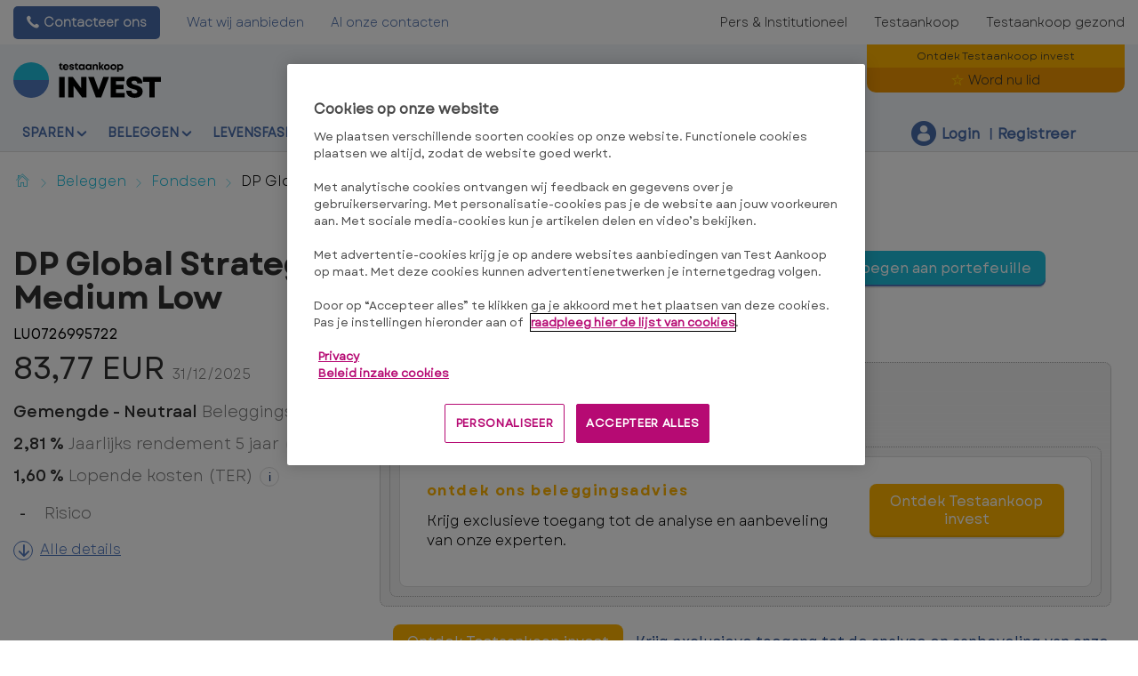

--- FILE ---
content_type: text/html; charset=utf-8
request_url: https://www.test-aankoop.be/invest/beleggen/fondsen/dp-global-strategy-l-medium-low
body_size: 26713
content:




<!DOCTYPE html>
<!--[if IE 7]><html class="no-js lt-ie9 lt-ie8 ie7" lang="nl-BE"><![endif]-->
<!--[if IE 8]><html class="no-js lt-ie9 ie8" lang="nl-BE"><![endif]-->
<!--[if IE 9]><html class="no-js ie9" lang="nl-BE"><![endif]-->
<!--[if gt IE 8]><!-->
<html class="no-js" lang="nl-BE">
<!--<![endif]-->
<head>
    <meta charset="utf-8" />
    <meta content="width=device-width,initial-scale=1.0" name="viewport" />
    <meta content="on" http-equiv="cleartype" />
    <meta http-equiv="X-UA-Compatible" content="IE=edge,chrome=1" />
    <meta name="format-detection" content="telephone=no" />

    

<meta http-equiv="content-type" content="text/html; charset=UTF-8" />
<meta http-equiv="content-language" content="nl_BE" />
<meta name="decimal-separator" content="," />
<meta name="date-format" content="d/MM/yyyy" />
<meta name="title" content="" />
<meta name="description" content="Kenmerken van het beheer van het beleggingsfonds en rendement DP Global Strategy L Medium Low code  ISIN :LU0726995722" />
<meta name="keywords" content="ISIN :LU0726995722, Categorie:Gemengde - Neutrale strategie, Administrator:CA Indosuez Fund Solutions, Munt:EUR" />
<meta name="isProduct" content="true" />
<meta name="scID" content="56af6a33-89ac-4e30-ab58-3cd5dc1435fc" />
<meta name="machine" content="CO-FSCCD-PRWWS1" />
<meta name="version" content="1.0.441.0" />
<meta name="virtualFolder" content="/invest/" />
<meta name="routingPrefix" content="invest" />
<meta name="antiForgeryToken" content="tk8atNuMveFABjae2HfvJpkJo1B7Gg6KL05bI-VoUFp5PjjBafvAVgUpkh0zMc0rSdQ5H_UYC3fGNvNAlfJfEr5BM581" />

    <link rel="alternate" type="application/rss+xml" title="" href="https://www.test-aankoop.be/invest/rss" />
    <meta name="robots" content="noarchive">

<!--Start OpenGraph zone-->
<meta property="og:image" content="https://www.test-aankoop.be/invest/-/media/fline/be/homepage/testaankoop-logo-invest-rgb.png?rev=691be37d-64b6-4768-8b0a-085130bdc9eb&amp;hash=D18861EC12FCCBABD7EF1F5A9CF1B438" />
    <meta property="og:image:height" content="535" />
    <meta property="og:image:width" content="1375" />
        <meta property="og:image:alt" content="Testaankoop invest - Uw onafhankelijke financi&#235;le partner" />
<meta property="og:title" content="DP Global Strategy L Medium Low - Beleggingsfonds - Testaankoop invest" />
<meta property="og:type" content="website" />

    <meta property="og:url" content="https://www.test-aankoop.be/invest/beleggen/fondsen/dp-global-strategy-l-medium-low">

    <meta property="og:locale" content="nl_BE">

    <meta property="og:site_name" content="www.test-aankoop.be">


    <meta property="flapp:theme" content="Investment">
    <meta property="flapp:hub" content="Fonds">


<!--End OpenGraph zone-->
<!--Start Twitter Cards zone-->
<meta name="twitter:card" content="summary_large_image" />

<meta name="twitter:description" content="Kenmerken van het beheer van het beleggingsfonds en rendement DP Global Strategy L Medium Low code  ISIN :LU0726995722" />
<meta name="twitter:title" content="DP Global Strategy L Medium Low - Beleggingsfonds - Testaankoop invest" />
<meta property="twitter:image" content="https://www.test-aankoop.be/invest/-/media/fline/be/homepage/testaankoop-logo-invest-rgb.png?rev=691be37d-64b6-4768-8b0a-085130bdc9eb&amp;hash=D18861EC12FCCBABD7EF1F5A9CF1B438" />
<!--End Twitter Cards zone -->


    <link rel="canonical" href="https://www.test-aankoop.be/invest/beleggen/fondsen/dp-global-strategy-l-medium-low">

<meta property="search:image" content="" />
<meta property="search:title" content="DP Global Strategy L Medium Low" />

<!-- BEGIN HtmlHeaderTagsPlaceholder  -->
<title>DP Global Strategy L Medium Low - Beleggingsfonds - Testaankoop invest</title>
<meta name="filterOne" content="Beleggen" />
<meta name="filterTwo" content="Fondsen" />
<meta name="filterType" content="Financiële producten" />
<meta name="pageTypeLabel" content="Financiële producten" />
<meta name="search:description" content="ISIN :LU0726995722, Categorie:Gemengde - Neutrale strategie, Administrator:CA Indosuez Fund Solutions, Munt:EUR" />


<!-- END HtmlHeaderTagsPlaceholder  -->


        <link rel="icon" type="image/png" sizes="192x192" href="/invest/-/media/fline/be/favicons/rebranding/favicon_android_192.png?rev=4709af25-9dac-4d9f-87c9-428426e68f84&amp;mw=192mh%3d192&amp;hash=8DCEB45AF089FA13D2B72B81A58C2883">
        <link rel="icon" type="image/png" sizes="57x57" href="/invest/-/media/fline/be/favicons/rebranding/favicon_apple_57.png?rev=aea5b6eb-4d13-4742-b694-514469224377&amp;mw=57mh%3d57&amp;hash=9ACBB1CCF91F551EF5C03EE5BFD188A5">
        <link rel="icon" type="image/png" sizes="60x60" href="/invest/-/media/fline/be/favicons/rebranding/favicon_apple_60.png?rev=c0680f17-b69b-499f-8317-18d567ea7cfa&amp;mw=60mh%3d60&amp;hash=187B0CAF55028C5A87D1B21527E94372">
        <link rel="icon" type="image/png" sizes="72x72" href="/invest/-/media/fline/be/favicons/rebranding/favicon_apple_72.png?rev=cd5de088-f089-450e-98c2-c47ef8ca71ad&amp;mw=72mh%3d72&amp;hash=D0638E810CA48DF6023B84BA8E0DE85A">
        <link rel="icon" type="image/png" sizes="76x76" href="/invest/-/media/fline/be/favicons/rebranding/favicon_apple_76.png?rev=92c5c0bd-7909-4493-80c9-10a2fefcf1f8&amp;mw=76mh%3d76&amp;hash=D4CC34FF4784DFAA77C28ACA367F3691">
        <link rel="icon" type="image/png" sizes="114x114" href="/invest/-/media/fline/be/favicons/rebranding/favicon_apple_114.png?rev=8fc76350-a56e-4482-8d50-89b4335e4fc0&amp;mw=114mh%3d114&amp;hash=C7F605F4697BCD9F478FAEBF2EDD8CA5">
        <link rel="icon" type="image/png" sizes="120x120" href="/invest/-/media/fline/be/favicons/rebranding/favicon_apple_120.png?rev=cf0b3ad4-8058-4f82-9ed9-a63f658bea48&amp;mw=120mh%3d120&amp;hash=EFE1649F11EBA37C0EB7037F11588823">
        <link rel="icon" type="image/png" sizes="144x144" href="/invest/-/media/fline/be/favicons/rebranding/favicon_apple_144.png?rev=a54496ce-13a0-4889-a563-ff55b1b7d5d8&amp;mw=144mh%3d144&amp;hash=10630E41B790B6EA5F43C42F7D75BC90">
        <link rel="icon" type="image/png" sizes="152x152" href="/invest/-/media/fline/be/favicons/rebranding/favicon_apple_152.png?rev=e472a57a-2ba7-4f96-8f48-e6977b896981&amp;mw=152mh%3d152&amp;hash=7C010A6F7797CEE013930DE609BBC1AD">
        <link rel="icon" type="image/png" sizes="180x180" href="/invest/-/media/fline/be/favicons/rebranding/favicon_apple_180.png?rev=1f7d8b65-3669-4062-b379-edabff4a7b41&amp;mw=180mh%3d180&amp;hash=4DA9531A0136F1BDF5E9398B1B2567D0">
        <link rel="icon" type="image/png" sizes="16x16" href="/invest/-/media/fline/be/favicons/rebranding/favicon_browser_16.png?rev=caed398c-7088-4a90-acd5-380c97eb30ff&amp;mw=16mh%3d16&amp;hash=5F7D12551EE527BE0E6DBA2B478F62AC">
        <link rel="icon" type="image/png" sizes="32x32" href="/invest/-/media/fline/be/favicons/rebranding/favicon_browser_32.png?rev=c12e2b19-5e0e-4c02-b0c9-1a59c9ec6e29&amp;mw=32mh%3d32&amp;hash=9C6B4099BDE3B16374B03A134DF22F99">
        <link rel="icon" type="image/png" sizes="96x96" href="/invest/-/media/fline/be/favicons/rebranding/favicon_desktopandgoogletv_96.png?rev=7c457518-c8df-4f12-b2d2-31992759f8cc&amp;mw=96mh%3d96&amp;hash=B94192B926DD2D9F91020DD75F6242AB">



    <script type="text/javascript">var EC = EC || {};</script>
    <link rel="preconnect" href="https://p.ec-cloud.org" />
    <link rel="dns-prefetch" href="https://p.ec-cloud.org" />


        <!-- Using main design  -->
<link href="/invest/~/resource/bundles/css/fline/nl-be_invest_styles.bundle?v=JheFLFsgJb6sQBtYQ9cic6TxB0NZvni3LI2rN9AP0-M1" rel="stylesheet"/>
    


  
    
    

    <link href="https://p.ec-cloud.org/fline/components/layout/0.92.0/layout_nl-be.min.css" rel="stylesheet" /><link href="https://p.ec-cloud.org/fline/components/layout/0.92.0/icons_nl-be.min.css" rel="stylesheet" /><link href="https://p.ec-cloud.org/common/icons/0.4.0/product-selectors/product-selectors.min.css" rel="stylesheet" /><link href="https://p.ec-cloud.org/common/icons/0.4.0/fline/fline.min.css" rel="stylesheet" /><link href="https://p.ec-cloud.org/common/icons/0.4.0/interface/interface.min.css" rel="stylesheet" /><link href="https://p.ec-cloud.org/common/icons/0.4.0/logos/logos.min.css" rel="stylesheet" />


    <link href="https://p.ec-cloud.org/aline/components/algolia-search/0.143.0/algolia-search_nl-be.min.css" rel="stylesheet" /><link href="https://p.ec-cloud.org/fline/components/algolia-fline/0.54.0/algolia-fline_nl-be.min.css" rel="stylesheet" /><link href="https://p.ec-cloud.org/fline/components/header2025/0.20.0/header2025_nl-be.min.css" rel="stylesheet" /><link href="https://p.ec-cloud.org/fline/components/breadcrumb/0.20.0/breadcrumb_nl-be.min.css" rel="stylesheet" /><link href="https://p.ec-cloud.org/fline/components/product-advice/0.37.0/product-advice_nl-be.min.css" rel="stylesheet" /><link href="https://p.ec-cloud.org/fline/components/portfolio-user-info/0.9.0/portfolio-user-info_nl-be.min.css" rel="stylesheet" /><link href="https://p.ec-cloud.org/fline/components/footer/0.81.0/footer_nl-be.min.css" rel="stylesheet" /><link href="https://p.ec-cloud.org/fline/components/scroll-to-top/0.14.0/scroll-to-top_nl-be.min.css" rel="stylesheet" />

    


    <!-- MP-->
    

    

    <script type="text/javascript" src="https://try.abtasty.com/2a179a1822ac1f21c70239518213254a.js"></script>
    
    <script>
                       dataLayer=[{"websiteType":"financial-content","userStatus":"Anonymous","isLogin":"false","commercialIdentity":"Anonymous User","pageType":"detailpage","contentType":"product","culture":"nl-BE","isFake":"false","isTechnical":"false","isInternalHuman":"false","user_status":"not_connected","URLPage":"https://www.test-aankoop.be/invest/beleggen/fondsen/dp-global-strategy-l-medium-low","ItemID":"56af6a33-89ac-4e30-ab58-3cd5dc1435fc","pageLanguage":"nl","subTheme":"Fonds","theme":"Investment","productName":"prod dp-global-strategy-l-medium-low","productFamily":"Funds"}];
                </script>
    <script>(function (w, d, s, l, i) {
                        w[l] = w[l] || []; w[l].push({
                            'gtm.start':
                    new Date().getTime(),event:'gtm.js'});var f=d.getElementsByTagName(s)[0],
                    j=d.createElement(s),dl=l!='dataLayer'?'&l='+l:'';j.async=true;j.src=
                    'https://www.googletagmanager.com/gtm.js?id='+i+dl;j.className='optanon-category-C0001';f.parentNode.insertBefore(j,f);
            })(window,document,'script','dataLayer','GTM-W4KDD3M');</script>

</head>
<body>
    <!--googleoff: index-->
        <noscript>
        <iframe src="//www.googletagmanager.com/ns.html?id=GTM-W4KDD3M" height="0" width="0" style="display:none;visibility:hidden"></iframe>
    </noscript>


    
    




<header class="header2025">
    <input type="hidden" name="nullelement">
    <div data-js-guid="96d3f400-fe75-4b6f-944c-eb894314b2a1">
        <nav class="web4 hide-on-mobile relative no-margin" aria-label="desktop nav section">
            <div class="constrained">
                <div class="flex__row web4__links">
                    <ul class="mainLinks">
                        <li class="align-left">
                            <a href="tel:02 542 32 00" class="contact">
                                Contacteer ons
                            </a>
<a href="/invest/voordelen-voor-leden" >Wat wij aanbieden</a><a href="/invest/contact" >Al onze contacten</a>                        </li>
                            <li><a href="https://www.test-aankoop.be/action?access=webfour&amp;r=TestAchatsInvest&amp;u=anonymous&amp;_gl=1*v6g95s*_gcl_au*OTcxMTgwNzY3LjE3NjM2NDEwMTU.">Pers &amp; Institutioneel</a></li>
                            <li><a href="https://www.test-aankoop.be/?access=webfour&amp;r=TestAchatsInvest&amp;u=anonymous&amp;_gl=1*h4gkjr*_gcl_au*OTcxMTgwNzY3LjE3NjM2NDEwMTU.">Testaankoop</a></li>
                            <li><a href="https://www.test-aankoop.be/gezond?access=webfour&amp;r=TestAchatsInvest&amp;u=anonymous&amp;_gl=1*v6g95s*_gcl_au*OTcxMTgwNzY3LjE3NjM2NDEwMTU." >Testaankoop gezond</a></li>

                    </ul>
                </div>
            </div>
        </nav>



        <input type="checkbox" class="hidden themeCheckbox" id="checkbox-nav-desktop-hamburger">
        <input type="checkbox" class="hidden" id="checkbox-nav-mobile-hamburger">
        <input type="checkbox" class="hidden" id="checkbox-nav-mobile-search">

        <div class="header">
            <div class="constrained">
                <div class="flex__row header__wrapper">
                    <div class="flex__col-md-9 flex__col-xs-12 header__wrapper__common">
                        <div class="header__wrapper__common__main flex__row no-margin">
                            <div class="flex__col flex__col-xs-narrow no-padding mobile-only hamburger-mobile">
                                <label for="checkbox-nav-mobile-hamburger">
                                    <i class="icon-menu"></i>
                                </label>
                            </div>
                            <div class="flex__col flex__col-xs-narrow no-padding hide-on-mobile hamburger">
                                <label for="checkbox-nav-desktop-hamburger">
                                    <i class="icon-menu"></i>
                                </label>
                            </div>
                            <div class="flex__col-md-auto flex__col-xs-auto logo">
                                <a href="/invest/">
                                    <img src="/invest/-/media/fline/be/homepage/testaankoop-invest-logo-svg-rgb-nows-inverted.svg?rev=0cb39c25-32bc-45cc-b422-12db8b38b6b5&amp;la=nl-BE&amp;hash=976E6E5402CD91DA5C6DF4B075DCBAA9" class="no-margin mobile-only" alt="" />
                                    <img src="/invest/-/media/fline/be/homepage/testaankoop-invest-logo-svg-rgb-nows.svg?rev=2ad9ac73-7883-4aca-a75d-2c9031857275&amp;la=nl-BE&amp;hash=223D85C204D2CA236D4CD59B934FD2BC" class="no-margin desktop-only" alt="Test-Aankoop Invest Logo" />
                                </a>
                            </div>
                            <div class="flex__col flex__col-xs-narrow no-padding mobile-only search-mobile">
                                <label for="checkbox-nav-mobile-search">
                                    <i class="icon-search-2"></i>
                                </label>
                            </div>
                            <div class="flex__col flex__col-xs-narrow no-padding mobile-only user">
                                    <a class="login" data-selector="login-mobile-button" href="#login"><span class="hidden">hidden login button</span></a>
                            </div>
                            

    <div class="flex__col flex__col-md-9 flex__col-xs-12 search">
        <div id="algolia-search"></div>
    </div>
    <script>
			var EC = window.EC || {}
			EC.AlgoliaSearch = {
				appId: "MBD0R5C7NW",
				apiKey: "1f43a4317cf5fd916fdadbab42a9bde0",
				indexName: "nl-fline-pro",
				indexNameSuggestions: "nl-fline-pro_query_suggestions",
				gaKey: "",
				userToken: "",
				sortByIndexName: "nl-fline-pro-publication-date-desc",
				historySuggestionsIndexName: "",
				searchPageUrl: "https://www.test-aankoop.be/invest/zoeken",
				culture: "nl-be",
				searchTerm: "",
				searchFiltersTerm: "",
				mode: 0,
				isDateVisible: true,
				pageTypesWithDate: [
      { "type": "training" },
      { "type": "analysis" },
      { "type": "news" },
      { "type": "editorial" }
],
				labels: {
					sortBy: "Sorteer op:",
					filters: "Filters",
					clearFilters: "Alles wissen",
					clearSearch: "",
					result: "resultaat",
					results: "resultaten",
					allResults: "Resultaten voor \"{0}\"",
					provideSearchTerm: "Je zoekterm",
					errorOcurred: "Er is een fout opgetreden",
					search: "Zoek",
					showMore: "Alles bekijken",
					close: "Sluiten",
					seeResults: "Zie resultaten",
					categoryFilter: "Categorieën",
					contentTypeFilter: "Inhoudstypes",
					relevanceSorting: "Relevantie",
					mostRecentSorting: "Meest recent",
					autocompleteCategoryIn: "in",
					autocompleteFillQueryWith: "Zoeken",
					showingResultsPagination: "{showingResults} van {totalResults} resultaten weergeven",
					scrollToTop: "Terug naar boven",
					clearHistoryLabel: "",
					recentSearchesLabel: "",
					suggestedSearchLabel: "",
				},
				styles: {
   "searchResult":{
      "section":"search-results margin--bottom-xlarge",
      "resultContainer":"flex__row",
      "publicationCard":{
         "container":"",
         "section":"search-card editorial",
         "header":"search-card--header",
         "imageLink":"search-card--img search-card--img-full",
         "image":"no-margin",
         "content":"search-card--editorial-content padding--left-medium padding--right-medium margin--bottom-medium",
         "meta":"search-card--meta",
         "title":"stronger",
         "titleLink":"global-black link-underline-never",
         "description":"search-card--description margin--top-xsmall",
         "pageTypeLabel":{
            "label":"search-card--category"
         },
         "publishedDate":{
            "date":"search-card--date"
         }
      },
      "productCard":{
         "container":"product",
         "section":"search-card",
         "header":"search-card--header",
         "imageLink":"search-card--img",
         "image":"no-margin",
         "content":"search-card--content padding--left-medium padding--right-medium margin--bottom-medium",
         "title":"uppercase margin--bottom-xsmall global-black stronger align-central",
         "description":"no-margin",
         "descriptionLink":"align-central"
      },
      "hubCard":{
         "container":"",
         "section":"search-card default search-card--grey",
         "header":"search-card--header",
         "imageLink":"search-card--img",
         "image":"no-margin",
         "content":"search-card--content padding--left-medium padding--right-medium margin--bottom-medium",
         "title":"margin--bottom-xsmall global-black stronger align-central",
         "description":"default no-margin align-central"
      },
      "highlighted":"highlight-keyword",
      "showMore":{
         "container":"align-central margin--top-small",
         "label":"btn btn--primary margin--bottom-xsmall"
      },
      "pagination":{
         "container":"align-central",
         "scrollToTopContainer":"margin--top-small",
         "scrollToTopButton":"btn btn--link"
      }
   },
   "searchFilters":{
      "root":"search-filter",
      "container":"search-filter--container",
      "widget":"search-filter--widget margin--bottom-medium",
      "iconClose":"icon icon-x",
      "iconFilters":"icon icon-filters",
      "iconAccordion":"icon icon-chevron-down",
      "quantitySelected":"qtt-selected",
      "bulletSelected":"bullet-selected",
      "mobile":{
         "header":"search-filter--mobile-header",
         "headerLabel":"search-filter--mobile-header-label",
         "footer":"search-filter--mobile-footer",
         "order":"search-filter--mobile-order",
         "closeButton":"close-button btn btn--link",
         "filterButton":"filter-button btn btn--primary",
         "submitButtonsContainer":"submit-buttons",
         "resetButton":"reset-button btn btn--tertiary",
         "submitButton":"submit-button btn btn--primary",
         "iconSubmitButton":"icon icon-chevron-right"
      },
      "currentFilters":{
         "container":"search-header--between align-top",
         "label":"search-header--filter-label",
         "desktop":"search-header--desktop-filters",
         "filterTag":"search-header--filter-tag",
         "clearFiltersButton":"search-header--clear-filters btn btn--link"
      },
      "sortBy":{
         "container":"search-header--desktop-order",
         "label":"label",
         "selectContainer":"has-uniform",
         "select":"search-sorting--select"
      }
   },
   "searchBar":{
      "form":"search-bar",
      "submitButton":"button search-bar--submit",
      "iconSubmitButton":"search-bar--icon icon-search-2",
      "resetButton":"button search-bar--reset",
      "iconResetButton":"search-bar--icon icon-x"
   },
   "searchNoResults":{
      "section":"search-no-results",
      "container":"flex__row constrained padding--top-large padding--bottom-xlarge",
      "description":"flex__col-xs-12 flex__col-md-8",
      "tagLayerDiv":"tglNoResultsPageDiv",
      "contactCenter":{
         "container":"flex__col-xs-12 flex__col-md-4",
         "contactCenter":"contact-center",
         "teaserContainer":"help-teaser help-teaser--has-glyph padding-small exclude-from-print",
         "teaserIcon":"help-teaser__icon",
         "iconContainer":"icon-stack",
         "icon":"icon-font icon-stack-1x icon--inverse icon-phone",
         "title":"gamma",
         "descriptionTop":"centi spacer-large",
         "phoneNumber":"gamma strong",
         "phoneNumberIcon":"icon-phone",
         "descriptionBottom":"centi spacer-large",
         "linkContainer":"centi last",
         "link":"chevron-link--after"
      }
   }
},
			}
    </script>


                        </div>
                        <div class="header__wrapper__common__navigation flex__row no-margin hide-on-mobile">
                            
                                <div class="header__wrapper__common__navigation__item">
                                    <input type="checkbox" name="desktop-scrolltop-menu" id="desktop-scrolltop-menu-570ce5d1-0e1e-47e9-ad43-80948687a48c" class="hidden">
                                    <label class="flex__col flex__col-md-narrow" for="desktop-scrolltop-menu-570ce5d1-0e1e-47e9-ad43-80948687a48c">
                                            <span>Sparen</span>
                                    </label>
                                    <ul class="level2">
                                            <li class="level2__item">
                                                <a href="/invest/sparen/zichtrekening" >Betalen</a>
                                            </li>
                                            <li class="level2__item">
                                                <a href="/invest/sparen/sparen" >Sparen</a>
                                            </li>
                                            <li class="level2__item">
                                                <a href="/invest/sparen/fiscaliteit-en-rechten" >Fiscaliteit &amp; Rechten</a>
                                            </li>

                                        <li class="level__seeAllLink">
                                            <a href="/invest/sparen" >Alles over sparen</a>
                                        </li>
                                    </ul>
                                </div>
                                <div class="header__wrapper__common__navigation__item">
                                    <input type="checkbox" name="desktop-scrolltop-menu" id="desktop-scrolltop-menu-e5324ccb-9509-4cad-aba0-78341b0256e7" class="hidden">
                                    <label class="flex__col flex__col-md-narrow" for="desktop-scrolltop-menu-e5324ccb-9509-4cad-aba0-78341b0256e7">
                                            <span>Beleggen</span>
                                    </label>
                                    <ul class="level2">
                                            <li class="level2__item">
                                                <a href="/invest/onze-strategieen-en-typeportefeuilles/evenwichtige-belegger" target="_top" >Onze strategie&#235;n en modelportefeuilles</a>
                                            </li>
                                            <li class="level2__item">
                                                <a href="/invest/beleggen/etf" >ETF&#39;s</a>
                                            </li>
                                            <li class="level2__item">
                                                <a href="/invest/beleggen/fondsen" >Fondsen</a>
                                            </li>
                                            <li class="level2__item">
                                                <a href="/invest/beleggen/aandelen" target="_top" >Aandelen</a>
                                            </li>
                                            <li class="level2__item">
                                                <a href="/invest/beleggen/obligaties" >Obligaties</a>
                                            </li>
                                            <li class="level2__item">
                                                <a href="/invest/beleggen/crypto" >Crypto</a>
                                            </li>
                                            <li class="level2__item">
                                                <a href="/invest/beleggen/markten-en-wisselkoersen" target="_top" >Markten en wisselkoersen</a>
                                            </li>
                                            <li class="level2__item">
                                                <a href="/invest/beleggen/vastgoed" target="_top" >Vastgoed</a>
                                            </li>
                                            <li class="level2__item">
                                                <a href="/invest/beleggen/fiscaliteit-and-rechten" >Fiscaliteit &amp; Rechten</a>
                                            </li>

                                        <li class="level__seeAllLink">
                                            <a href="/invest/beleggen" >Alles over beleggen</a>
                                        </li>
                                    </ul>
                                </div>
                                <div class="header__wrapper__common__navigation__item">
                                    <input type="checkbox" name="desktop-scrolltop-menu" id="desktop-scrolltop-menu-46b3a0cf-5a8b-4885-9e10-5d9d68500f3f" class="hidden">
                                    <label class="flex__col flex__col-md-narrow" for="desktop-scrolltop-menu-46b3a0cf-5a8b-4885-9e10-5d9d68500f3f">
                                            <span>Levensfases</span>
                                    </label>
                                    <ul class="level2">
                                            <li class="level2__item">
                                                <a href="/invest/levensfases/woning" >Woning</a>
                                            </li>
                                            <li class="level2__item">
                                                <a href="/invest/sparen/pensioensparen" >Pensioen</a>
                                            </li>

                                        <li class="level__seeAllLink">
                                            <a href="/invest/levensfases" >Alles over levensfases</a>
                                        </li>
                                    </ul>
                                </div>
                                <div class="header__wrapper__common__navigation__item">
                                    <input type="checkbox" name="desktop-scrolltop-menu" id="desktop-scrolltop-menu-ec40fa69-e0a6-41b9-8f07-de5c17cb424b" class="hidden">
                                    <label class="flex__col flex__col-md-narrow" for="desktop-scrolltop-menu-ec40fa69-e0a6-41b9-8f07-de5c17cb424b">
                                            <span>Leren</span>
                                    </label>
                                    <ul class="level2">
                                            <li class="level2__item">
                                                <a href="/invest/financiele-opleiding/geld" >Geld en sparen</a>
                                            </li>
                                            <li class="level2__item">
                                                <a href="/invest/financiele-opleiding/beleggen" >Beleggen</a>
                                            </li>
                                            <li class="level2__item">
                                                <a href="/invest/financiele-opleiding/levensverzekering" >Levensverzekering</a>
                                            </li>
                                            <li class="level2__item">
                                                <a href="/invest/financiele-opleiding/leningen" >Hypothecaire leningen</a>
                                            </li>
                                            <li class="level2__item">
                                                <a href="/invest/financiele-opleiding/pensioen" >Pensioen</a>
                                            </li>

                                        <li class="level__seeAllLink">
                                            <a href="/invest/financiele-opleiding" >Alle modules</a>
                                        </li>
                                    </ul>
                                </div>


                            

                            

                            <div class="header__wrapper__common__navigation__navigation-user">
                                <div>

                                    <div class="navigation-user__container">
                                        <ul class="navigation-user">
                                                <li data-selector="navigation-user-item">
        <a class="navigation-user__button js-icon-not-click js-hassubitems" href="#">
            <i class="icon icon--small icon-fline-calculator main-icon"></i>
            <span class="">Tools</span>
        </a>
        <div class="navigation-dropdown navigation-dropdown--right">
            <div class="navigation-dropdown__block navigation-dropdown__block--primary">
                <div class="navigation-dropdown__inner clearfix">
                    <h1 class="navigation-dropdown__highlight"></h1>
                    <ul>
                                <li class="">
<a href="/invest/rekenmodules/valutacalculator" data-selector="tool-link" target="_top" data-tool="currency-convertor" title="Bereken eenvoudig de wisselkoersen met onze valutacalculator" >Valutacalculator                                            <span class="navigation-dropdown__subtext--light">Bereken eenvoudig de wisselkoersen met onze valutacalculator</span>
</a>                                </li>
                                <li class="">
<a href="/invest/rekenmodules/calculator-voor-cryptomunten#cryptoconverter" data-selector="tool-link" data-tool="cryptocurrency-converter" >Calculator voor cryptomunten</a>                                </li>
                                <li class="">
<a href="/invest/rekenmodules/koers-cryptomunten" data-selector="tool-link" data-tool="cryptotable" >Koersen cryptomunten</a>                                </li>
                                <li class="">
<a href="/invest/rekenmodules/goudprijscalculator" data-selector="tool-link" data-tool="goudprijscalculator" >Goudprijscalculator</a>                                </li>
                                <li class="divider-top">
<a href="/invest/lexicon" data-selector="tool-link" target="_top" data-tool="lexicon" title="Zoekt u de definitie van een bepaalde term? Zoek het op in ons lexicon. U vindt er meer dan 600 financi&#235;le termen uitgelegd" >Financieel lexicon</a>                                </li>
                                <li class="">
<a href="/invest/rekenmodules/advieswijzigingen aandelen#changedadvicesshares-2199E25432EA4F8CA64CB2BB5B2D8527" data-selector="tool-link" target="_top" data-tool="change-of-advice-shares" >Aandelen: advieswijzigingen</a>                                </li>
                                <li class="">
<a href="/invest/rekenmodules/scorewijzigingen-fondsen#changedadvicesfunds-D8AEB56E9F4F4874B067847F927DCAE3" data-selector="tool-link" data-tool="change-of-advice-funds" >Fondsen: scorewijzigingen</a>                                </li>
                                <li class="">
<a href="/invest/rekenmodules/advieswijzigingen-obligaties#changedadvices-A380BAD806EC45B19039F7084F8C0188" data-selector="tool-link" data-tool="change-of-advices-bonds" >Obligaties: advieswijzigingen</a>                                </li>
                    </ul>
                </div>
            </div>

        </div>
    </li>


                                            <li data-selector="navigation-user-item">
                                                <a class="navigation-user__button js-hassubitems" data-selector="alerts-button" href="#" reference="6940289d-6520-4c3b-9843-bd05a8994435" aria-label="alerts button">
                                                    <i class="icon icon--small icon-fline-bel main-icon"></i>
                                                    <span class="">Alerts</span>
                                                </a>
                                                


<div data-type="FLineHeader2025Controller" data-js-guid="95c79ba5-a869-4a96-9708-69d11d09c0b9" data-rendering="Header2025" data-datasource="{D22E3179-9129-475C-8436-FAEEA663512A}">
    

<div class="navigation-dropdown navigation-dropdown--right" data-selector="HeaderAlerts">
    <div class="navigation-dropdown__block navigation-dropdown__block--primary">
        <div class="navigation-dropdown__inner clearfix">
            <div data-selector="AlertsAsyncContent">

                <div>
                    <p>
                        <b>Mijn e-mailalerts</b>
                    </p>
                    <p class="navigation-dropdown__subtext">Zodra we een nieuwe aanbeveling of een nieuwe analyse publiceren over een beleggingsproduct, krijgt u een bericht in uw mailbox.</p>
                </div>

                
                <ul class="switch-menu" style="position: relative;">
    <li>
        <div>
            <div class="switch__label">
                <span>Aandelen</span>
            </div>
            <div class="switch">
                <input id="alertbca2e908df5e47668e7d3c8ad2cf3610" class="switch-toggle--round" type="checkbox"
                       disabled="disabled"
                       data-alert-type="Shares" />
                <label for="alertbca2e908df5e47668e7d3c8ad2cf3610"></label>
            </div>
        </div>
    </li>
    <li>
        <div>
            <div class="switch__label">
                <span>Fondsen en ETF&#39;s</span>
            </div>
            <div class="switch">
                <input id="alert499a5d19c5554a25ac4538899830d93c" class="switch-toggle--round" type="checkbox"
                       disabled="disabled"
                       data-alert-type="Funds" />
                <label for="alert499a5d19c5554a25ac4538899830d93c"></label>
            </div>
        </div>
    </li>
    <li>
        <div>
            <div class="switch__label">
                <span>Obligaties</span>
            </div>
            <div class="switch">
                <input id="alert01088f26d919413993041497560c260d" class="switch-toggle--round" type="checkbox"
                       disabled="disabled"
                       data-alert-type="Bonds" />
                <label for="alert01088f26d919413993041497560c260d"></label>
            </div>
        </div>
    </li>
    <li>
        <div>
            <div class="switch__label">
                <span>Vastgoed</span>
            </div>
            <div class="switch">
                <input id="alerta6ca39a360d34a29bd0635dc11275a0f" class="switch-toggle--round" type="checkbox"
                       disabled="disabled"
                       data-alert-type="RealEstateInvestTrusts" />
                <label for="alerta6ca39a360d34a29bd0635dc11275a0f"></label>
            </div>
        </div>
    </li>
            <div class="my-portfolio-graph__message">
                <span class="subtitle--tertiary">EXCLUSIEF VOOR LEDEN</span>
                <p>Het versturen van e-mailalerts is enkel voor leden voorbehouden</p>
            </div>
    <li>
        <div>
            <div class="switch__label">
                <span>Spaarproducten</span>
            </div>
            <div class="switch">
                <input id="alert51f8757ec7fb45699883d59ca992a840" class="switch-toggle--round" type="checkbox"
                       disabled="disabled"
                       data-alert-type="SavingAccounts" />
                <label for="alert51f8757ec7fb45699883d59ca992a840"></label>
            </div>
        </div>
    </li>
    <li>
        <div>
            <div class="switch__label">
                <span>Markten en wisselkoersen</span>
            </div>
            <div class="switch">
                <input id="alert5c9f3bbc61a2480baa72e40e99bcd49a" class="switch-toggle--round" type="checkbox"
                       disabled="disabled"
                       data-alert-type="Markets" />
                <label for="alert5c9f3bbc61a2480baa72e40e99bcd49a"></label>
            </div>
        </div>
    </li>
    <li>
        <div>
            <div class="switch__label">
                <span>Publicaties</span>
            </div>
            <div class="switch">
                <input id="alertb7703da10aee477c99749ed2f1af23c0" class="switch-toggle--round" type="checkbox"
                       disabled="disabled"
                       data-alert-type="MagazinesInvest" />
                <label for="alertb7703da10aee477c99749ed2f1af23c0"></label>
            </div>
        </div>
    </li>
                </ul>
                <div class="navigation-dropdown__close bp3-hide ">
                    <i class="icon icon-fline-accountmenuarrow-up icon--xsmall"></i>
                </div>
            </div>
        </div>
    </div>
</div>





</div>

                                            </li>
                                            <li class="">
                                                <a class="navigation-user__button " data-selector="myportfolio-navigation-button" href="/invest/mijn-portefeuille">
                                                    <i class="icon icon--small icon-fline-file-powerpoint main-icon left "></i> <span class="portfolio">Mijn portefeuille</span>
                                                </a>
                                            </li>
                                        </ul>
                                    </div>


                                </div>
                            </div>
                            
                        </div>
                    </div>
                    <div class="flex__col-md-3 hide-on-mobile header__wrapper__desktop">
                        <div class="header__wrapper__desktop__marketing flex__row no-margin">
                                <a href="https://invest.test-aankoop.be/ng/?prm_id_c=NF0014&amp;cop_id_c=Header&amp;par_id_c=1monthfree" class="hide-on-mobile manchette-link" aria-label="Marketing box">

                                    <div class="manchette row flex__row no-margin">
                                        <div class="flex__col-12 text">Ontdek Testaankoop invest</div>
                                        <div class="flex__col-12 status">
                                            <span class="star">Word nu lid</span>
                                        </div>
                                    </div>

                                </a>
                        </div>

                        <div class="header__wrapper__desktop__user-info flex__row no-margin">
                                <label class="login" href="#authentication-modal" data-selector="login-button" for="">
                                    <span>Login</span>
                                </label>
                                <strong class="separator">|</strong>
                                <label class="register" for="">
                                    <a href="/invest/word-supporter" >Registreer</a>
                                </label>
                        </div>
                    </div>
                </div>
            </div>
        </div>

        <nav class="menu" aria-label="mobile/sticky navigation">
            <div class="constrained relative">
                <div class="flex__row menu-container">
                    <ul class="level1">
                        
                            <!-- theme-570ce5d1-0e1e-47e9-ad43-80948687a48c -->
                            <li class="level1__item theme-570ce5d1-0e1e-47e9-ad43-80948687a48c">
                                <input type="checkbox" class="hidden level2Checkbox" id="menu-theme-570ce5d1-0e1e-47e9-ad43-80948687a48c">
                                <label for="menu-theme-570ce5d1-0e1e-47e9-ad43-80948687a48c" class="main">
                                    <span>Sparen</span>
                                </label>
                                <ul class="level2">
                                        <li class="level2__item">
                                            <a href="/invest/sparen/zichtrekening" >Betalen</a>
                                        </li>
                                        <li class="level2__item">
                                            <a href="/invest/sparen/sparen" >Sparen</a>
                                        </li>
                                        <li class="level2__item">
                                            <a href="/invest/sparen/fiscaliteit-en-rechten" >Fiscaliteit &amp; Rechten</a>
                                        </li>

                                    <li class="level__seeAllLink">
                                        <a href="/invest/sparen" >Alles over sparen</a>
                                    </li>
                                </ul>
                            </li>
                            <!-- theme-e5324ccb-9509-4cad-aba0-78341b0256e7 -->
                            <li class="level1__item theme-e5324ccb-9509-4cad-aba0-78341b0256e7">
                                <input type="checkbox" class="hidden level2Checkbox" id="menu-theme-e5324ccb-9509-4cad-aba0-78341b0256e7">
                                <label for="menu-theme-e5324ccb-9509-4cad-aba0-78341b0256e7" class="main">
                                    <span>Beleggen</span>
                                </label>
                                <ul class="level2">
                                        <li class="level2__item">
                                            <a href="/invest/onze-strategieen-en-typeportefeuilles/evenwichtige-belegger" target="_top" >Onze strategie&#235;n en modelportefeuilles</a>
                                        </li>
                                        <li class="level2__item">
                                            <a href="/invest/beleggen/etf" >ETF&#39;s</a>
                                        </li>
                                        <li class="level2__item">
                                            <a href="/invest/beleggen/fondsen" >Fondsen</a>
                                        </li>
                                        <li class="level2__item">
                                            <a href="/invest/beleggen/aandelen" target="_top" >Aandelen</a>
                                        </li>
                                        <li class="level2__item">
                                            <a href="/invest/beleggen/obligaties" >Obligaties</a>
                                        </li>
                                        <li class="level2__item">
                                            <a href="/invest/beleggen/crypto" >Crypto</a>
                                        </li>
                                        <li class="level2__item">
                                            <a href="/invest/beleggen/markten-en-wisselkoersen" target="_top" >Markten en wisselkoersen</a>
                                        </li>
                                        <li class="level2__item">
                                            <a href="/invest/beleggen/vastgoed" target="_top" >Vastgoed</a>
                                        </li>
                                        <li class="level2__item">
                                            <a href="/invest/beleggen/fiscaliteit-and-rechten" >Fiscaliteit &amp; Rechten</a>
                                        </li>

                                    <li class="level__seeAllLink">
                                        <a href="/invest/beleggen" >Alles over beleggen</a>
                                    </li>
                                </ul>
                            </li>
                            <!-- theme-46b3a0cf-5a8b-4885-9e10-5d9d68500f3f -->
                            <li class="level1__item theme-46b3a0cf-5a8b-4885-9e10-5d9d68500f3f">
                                <input type="checkbox" class="hidden level2Checkbox" id="menu-theme-46b3a0cf-5a8b-4885-9e10-5d9d68500f3f">
                                <label for="menu-theme-46b3a0cf-5a8b-4885-9e10-5d9d68500f3f" class="main">
                                    <span>Levensfases</span>
                                </label>
                                <ul class="level2">
                                        <li class="level2__item">
                                            <a href="/invest/levensfases/woning" >Woning</a>
                                        </li>
                                        <li class="level2__item">
                                            <a href="/invest/sparen/pensioensparen" >Pensioen</a>
                                        </li>

                                    <li class="level__seeAllLink">
                                        <a href="/invest/levensfases" >Alles over levensfases</a>
                                    </li>
                                </ul>
                            </li>
                            <!-- theme-ec40fa69-e0a6-41b9-8f07-de5c17cb424b -->
                            <li class="level1__item theme-ec40fa69-e0a6-41b9-8f07-de5c17cb424b">
                                <input type="checkbox" class="hidden level2Checkbox" id="menu-theme-ec40fa69-e0a6-41b9-8f07-de5c17cb424b">
                                <label for="menu-theme-ec40fa69-e0a6-41b9-8f07-de5c17cb424b" class="main">
                                    <span>Leren</span>
                                </label>
                                <ul class="level2">
                                        <li class="level2__item">
                                            <a href="/invest/financiele-opleiding/geld" >Geld en sparen</a>
                                        </li>
                                        <li class="level2__item">
                                            <a href="/invest/financiele-opleiding/beleggen" >Beleggen</a>
                                        </li>
                                        <li class="level2__item">
                                            <a href="/invest/financiele-opleiding/levensverzekering" >Levensverzekering</a>
                                        </li>
                                        <li class="level2__item">
                                            <a href="/invest/financiele-opleiding/leningen" >Hypothecaire leningen</a>
                                        </li>
                                        <li class="level2__item">
                                            <a href="/invest/financiele-opleiding/pensioen" >Pensioen</a>
                                        </li>

                                    <li class="level__seeAllLink">
                                        <a href="/invest/financiele-opleiding" >Alle modules</a>
                                    </li>
                                </ul>
                            </li>

                        

                        

                        <div class="navigation-user__container">
                            <ul class="navigation-user">
                                    <li data-selector="navigation-user-item">
        <a class="navigation-user__button js-icon-not-click js-hassubitems" href="#">
            <i class="icon icon--small icon-fline-calculator main-icon"></i>
            <span class="">Tools</span>
        </a>
        <div class="navigation-dropdown navigation-dropdown--right">
            <div class="navigation-dropdown__block navigation-dropdown__block--primary">
                <div class="navigation-dropdown__inner clearfix">
                    <h1 class="navigation-dropdown__highlight"></h1>
                    <ul>
                                <li class="">
<a href="/invest/rekenmodules/valutacalculator" data-selector="tool-link" target="_top" data-tool="currency-convertor" title="Bereken eenvoudig de wisselkoersen met onze valutacalculator" >Valutacalculator                                            <span class="navigation-dropdown__subtext--light">Bereken eenvoudig de wisselkoersen met onze valutacalculator</span>
</a>                                </li>
                                <li class="">
<a href="/invest/rekenmodules/calculator-voor-cryptomunten#cryptoconverter" data-selector="tool-link" data-tool="cryptocurrency-converter" >Calculator voor cryptomunten</a>                                </li>
                                <li class="">
<a href="/invest/rekenmodules/koers-cryptomunten" data-selector="tool-link" data-tool="cryptotable" >Koersen cryptomunten</a>                                </li>
                                <li class="">
<a href="/invest/rekenmodules/goudprijscalculator" data-selector="tool-link" data-tool="goudprijscalculator" >Goudprijscalculator</a>                                </li>
                                <li class="divider-top">
<a href="/invest/lexicon" data-selector="tool-link" target="_top" data-tool="lexicon" title="Zoekt u de definitie van een bepaalde term? Zoek het op in ons lexicon. U vindt er meer dan 600 financi&#235;le termen uitgelegd" >Financieel lexicon</a>                                </li>
                                <li class="">
<a href="/invest/rekenmodules/advieswijzigingen aandelen#changedadvicesshares-2199E25432EA4F8CA64CB2BB5B2D8527" data-selector="tool-link" target="_top" data-tool="change-of-advice-shares" >Aandelen: advieswijzigingen</a>                                </li>
                                <li class="">
<a href="/invest/rekenmodules/scorewijzigingen-fondsen#changedadvicesfunds-D8AEB56E9F4F4874B067847F927DCAE3" data-selector="tool-link" data-tool="change-of-advice-funds" >Fondsen: scorewijzigingen</a>                                </li>
                                <li class="">
<a href="/invest/rekenmodules/advieswijzigingen-obligaties#changedadvices-A380BAD806EC45B19039F7084F8C0188" data-selector="tool-link" data-tool="change-of-advices-bonds" >Obligaties: advieswijzigingen</a>                                </li>
                    </ul>
                </div>
            </div>

        </div>
    </li>


                                <li data-selector="navigation-user-item">
                                    <a class="navigation-user__button js-hassubitems" data-selector="alerts-button" href="#" reference="3b3f3866-1761-4353-b4bc-1cf3fe725bd4" aria-label="alerts button">
                                        <i class="icon icon--small icon-fline-bel main-icon"></i>
                                        <span class="">Alerts</span>
                                    </a>
                                    


<div data-type="FLineHeader2025Controller" data-js-guid="51ce88e5-0dab-4b25-8a7d-45df6aeddc81" data-rendering="Header2025" data-datasource="{D22E3179-9129-475C-8436-FAEEA663512A}">
    

<div class="navigation-dropdown navigation-dropdown--right" data-selector="HeaderAlerts">
    <div class="navigation-dropdown__block navigation-dropdown__block--primary">
        <div class="navigation-dropdown__inner clearfix">
            <div data-selector="AlertsAsyncContent">

                <div>
                    <p>
                        <b>Mijn e-mailalerts</b>
                    </p>
                    <p class="navigation-dropdown__subtext">Zodra we een nieuwe aanbeveling of een nieuwe analyse publiceren over een beleggingsproduct, krijgt u een bericht in uw mailbox.</p>
                </div>

                
                <ul class="switch-menu" style="position: relative;">
    <li>
        <div>
            <div class="switch__label">
                <span>Aandelen</span>
            </div>
            <div class="switch">
                <input id="alert2a81a820c751488c8cd2e4f899772d83" class="switch-toggle--round" type="checkbox"
                       disabled="disabled"
                       data-alert-type="Shares" />
                <label for="alert2a81a820c751488c8cd2e4f899772d83"></label>
            </div>
        </div>
    </li>
    <li>
        <div>
            <div class="switch__label">
                <span>Fondsen en ETF&#39;s</span>
            </div>
            <div class="switch">
                <input id="alertfd7bede776104fbcb3111528d402a95b" class="switch-toggle--round" type="checkbox"
                       disabled="disabled"
                       data-alert-type="Funds" />
                <label for="alertfd7bede776104fbcb3111528d402a95b"></label>
            </div>
        </div>
    </li>
    <li>
        <div>
            <div class="switch__label">
                <span>Obligaties</span>
            </div>
            <div class="switch">
                <input id="alert5d996f44641748d6ab7f8f38eb55e4d7" class="switch-toggle--round" type="checkbox"
                       disabled="disabled"
                       data-alert-type="Bonds" />
                <label for="alert5d996f44641748d6ab7f8f38eb55e4d7"></label>
            </div>
        </div>
    </li>
    <li>
        <div>
            <div class="switch__label">
                <span>Vastgoed</span>
            </div>
            <div class="switch">
                <input id="alertb7efa8fb90a844d1a761b2ed8fbb193f" class="switch-toggle--round" type="checkbox"
                       disabled="disabled"
                       data-alert-type="RealEstateInvestTrusts" />
                <label for="alertb7efa8fb90a844d1a761b2ed8fbb193f"></label>
            </div>
        </div>
    </li>
            <div class="my-portfolio-graph__message">
                <span class="subtitle--tertiary">EXCLUSIEF VOOR LEDEN</span>
                <p>Het versturen van e-mailalerts is enkel voor leden voorbehouden</p>
            </div>
    <li>
        <div>
            <div class="switch__label">
                <span>Spaarproducten</span>
            </div>
            <div class="switch">
                <input id="alert38c0e70973d24b36927eb055d490fa49" class="switch-toggle--round" type="checkbox"
                       disabled="disabled"
                       data-alert-type="SavingAccounts" />
                <label for="alert38c0e70973d24b36927eb055d490fa49"></label>
            </div>
        </div>
    </li>
    <li>
        <div>
            <div class="switch__label">
                <span>Markten en wisselkoersen</span>
            </div>
            <div class="switch">
                <input id="alert94d28548ab6045f39a67a17e5f42eab2" class="switch-toggle--round" type="checkbox"
                       disabled="disabled"
                       data-alert-type="Markets" />
                <label for="alert94d28548ab6045f39a67a17e5f42eab2"></label>
            </div>
        </div>
    </li>
    <li>
        <div>
            <div class="switch__label">
                <span>Publicaties</span>
            </div>
            <div class="switch">
                <input id="alert6e64243faf79434aaea846327c01d5e7" class="switch-toggle--round" type="checkbox"
                       disabled="disabled"
                       data-alert-type="MagazinesInvest" />
                <label for="alert6e64243faf79434aaea846327c01d5e7"></label>
            </div>
        </div>
    </li>
                </ul>
                <div class="navigation-dropdown__close bp3-hide ">
                    <i class="icon icon-fline-accountmenuarrow-up icon--xsmall"></i>
                </div>
            </div>
        </div>
    </div>
</div>





</div>

                                </li>
                                <li class="">
                                    <a class="navigation-user__button " href="/invest/mijn-portefeuille">
                                        <i class="icon icon--small icon-fline-file-powerpoint main-icon left "></i> <span class="portfolio">Mijn portefeuille</span>
                                    </a>
                                </li>
                            </ul>
                        </div>

                        


                        <ul class="menu-container__additional-menu">
                            <li><a href="tel:02 542 32 00" class="btn"><i class="icon-fline-phone"></i> Contacteer ons</a></li>
                                <li><a href="/invest/voordelen-voor-leden" >Wat wij aanbieden</a></li>
                                <li><a href="/invest/contact" >Al onze contacten</a></li>
                                                            <li><a href="https://www.test-aankoop.be/action?access=webfour&amp;r=TestAchatsInvest&amp;u=anonymous&amp;_gl=1*v6g95s*_gcl_au*OTcxMTgwNzY3LjE3NjM2NDEwMTU.">Pers &amp; Institutioneel</a></li>
                                <li><a href="https://www.test-aankoop.be/?access=webfour&amp;r=TestAchatsInvest&amp;u=anonymous&amp;_gl=1*h4gkjr*_gcl_au*OTcxMTgwNzY3LjE3NjM2NDEwMTU.">Testaankoop</a></li>
                                <li><a href="https://www.test-aankoop.be/gezond?access=webfour&amp;r=TestAchatsInvest&amp;u=anonymous&amp;_gl=1*v6g95s*_gcl_au*OTcxMTgwNzY3LjE3NjM2NDEwMTU." >Testaankoop gezond</a></li>
                                                    </ul>
                    </ul>
                </div>
            </div>
                <div class="footer">
                    <a class="btn" href="https://invest.test-aankoop.be/ng/">
                        <span class="footer__main">Word nu lid</span>
                        <span class="footer__sub">Ontdek Testaankoop invest</span>
                    </a>
                </div>
        </nav>
    </div>
</header>



    


<div data-type="FLineHeaderController" data-js-guid="70a5ba51-4886-48ee-8450-08a4ca78ad8e" data-rendering="AccountModals" data-datasource="">
    


<div id="modal-registration" class="modal modal--form-box mfp-hide modal--registration modal--feff-registration" data-login-url="https://login.test-aankoop.be/?wa=wsignin1.0&amp;wtrealm=eur%3a%2f%2feuroconsumers.pro.flinesc.nl-be%2f&amp;wreply=https%3A%2F%2Fwww.test-aankoop.be%2Finvest%2FFLineAPI%2FFlineHeader%2FSendLoginOkMessage%2Fe69b0745-00d3-4af1-aac8-85e811e7dcff%3F_cta_&amp;ectx=Y3Q6ZnVuZC1kZXRhaWwtcGFnZQ&amp;customstyle=flinescbe"
     data-login-title="Meld je hier aan"
     data-register-url="https://login.test-aankoop.be/?wa=registeruser1.0&amp;wtrealm=eur%3a%2f%2feuroconsumers.pro.flinesc.nl-be%2f&amp;wreply=%2Finvest%2FFLineAPI%2FFLineSendFinalizationEmail%2FFinishAccountConfirmation%2Fe69b0745-00d3-4af1-aac8-85e811e7dcff%3F_cta_&amp;ectx=Y3Q6ZnVuZC1kZXRhaWwtcGFnZQ&amp;customstyle=flinescbe" style="max-width:100%">
    <div class="tabs">
        <ul>
            <li class="tab">
                <a href="#tabs-1" data-selector="authentication-tab-login"
                   data-loginreturnurl="https://www.test-aankoop.be/invest/FLineAPI/FlineHeader/SendLoginOkMessage/e69b0745-00d3-4af1-aac8-85e811e7dcff?_cta_"
                   data-campaigntrackingqs="int_campaign=FFHEADE0X&amp;int_source=PRODUCT&amp;int_medium=DETAILPA&amp;int_content=none&amp;int_term=none">Meld je hier aan</a>
            </li>


        </ul>
        <div id="tabs-1" class="tab-content">
            <p data-selector="login-iframe" style="text-align: center;"></p>
            <div style="text-align: center;">
                    <p>Nog geen account?</p>
<a href="/invest/aanbod" class="btn btn--member" rel="nofollow" >Ontdek ons aanbod</a>            </div>
        </div>
        <div id="tabs-2" class="tab-content">
            <p data-selector="register-iframe" style="text-align: center;"></p>
        </div>
    </div>
</div>
<div id="dlvalues" data-dl-contenttype="PRODUCT" data-dl-pagetype="DETAILPA"></div>

    <div id="identify-modal" class="modal modal--form-box mfp-hide modal--sign-box" data-loaded="false">
    </div>

<div id="feff-identified-resend-activation" class="modal modal--form-box mfp-hide"></div>


</div>


    <!--googleon: index-->
    <main role="main" id="main">
        

        


<div data-type="FLineBreadcrumbController" data-js-guid="06a81bcc-18b2-41d6-9471-800284460ad8" data-rendering="Breadcrumb" data-datasource="">
    
<div class="content  content--ex-bottom">
    <div class=" constrained">
        <div class="grid-wrap">
            <div class="grid-col bp4-col-full">
                


<div data-type="FLineBreadcrumbController" data-js-guid="06a81bcc-18b2-41d6-9471-800284460ad8" data-rendering="Breadcrumb" data-datasource="">
    

<ul class="breadcrumb breadcrumb--large" data-selector="breadcrumbUl">
            <li data-selector="breadcrumbElement">
                <a href="/invest/" data-selector="link">
                        <i class="icon icon--s20 icon-fline-home" data-selector="icon"></i>
                    
                </a>
            </li>
            <li data-selector="breadcrumbElement">
                <a href="/invest/beleggen" data-selector="link">
                    Beleggen
                </a>
            </li>
            <li data-selector="breadcrumbElement">
                <a href="/invest/beleggen/fondsen" data-selector="link">
                    Fondsen
                </a>
            </li>
            <li data-selector="elementWithoutLink"> DP Global Strategy L Medium Low </li>
</ul>

</div>

            </div>
        </div>
    </div>
</div>
</div>



<div data-type="FLineFundProductDetailV2Controller" data-js-guid="1d6ae9a9-b4b2-4b85-b6dd-e46007a89672" data-rendering="FundProductDetailAdviceV2Closed" data-datasource="{6773D2F9-7F4F-44A8-ACEC-0283DD07E813}">
    
<div class="content">
    <div class="constrained">
        <div class="flex__row">
            <div class="flex__col-12 flex__col-md-4">
                
<div class="bp3-hide right js-menu-open-on-click" data-selector="top-mobile-menu">
    <i class="icon icon--xsmall icon--loadmore icon-dots js-menu-click-action"></i>
    <div class="navigation-dropdown-secondary js-menu-panel">
        <ul>
            <li><span><input type="checkbox" id="check_option_two" class="addToCompare" data-id='ECID_FUND_83504895-70B7-46D4-A95D-351E395F17BA'><label for="check_option_two">Vergelijken</label></span></li>
            <li>
                <span>
                    Waarschuwing
                    <div class="switch">
                        <input id="product-list-switch-four" class="switch-toggle--round"
                               type="checkbox"
                               disabled="disabled"
                               data-alert-ecid="ECID_FUND_83504895-70B7-46D4-A95D-351E395F17BA"
                               data-alert-type="Funds" />
                        <label for="product-list-switch-four"></label>
                    </div>
                </span>
            </li>

                <li class="last">
                    


        <a href="/invest/mijn-portefeuille"
           data-selector="redirect-to-myportfolio">
            <i class="icon icon--small icon-fline-file-powerpoint icon--portfolio-style left"></i>
            Toevoegen aan portefeuille
        </a>

                </li>
        </ul>
    </div>
</div>
                <h1 class="heading--product">DP Global Strategy L Medium Low</h1>
                <span>LU0726995722</span>
            </div>
            

<div class="flex__col-12 flex__col-md-8" data-selector="top-menu" style="display:none;">
    <div class="bp4-hide bp2-show right">
        <span class="">Waarschuwing</span>
        <div class="switch switch--inline">
            <input data-selector="alert-checkbox"
                   id="alert_detail_ecid_fund_83504895-70b7-46d4-a95d-351e395f17ba"
                   class="switch-toggle--round switch-toggle--alert"
                   type="checkbox"
                   data-alert-ecid="ECID_FUND_83504895-70B7-46D4-A95D-351E395F17BA"
                   data-alert-type="Funds"
                   data-alert-name="DP Global Strategy L Medium Low"
                   
                   disabled=&quot;disabled&quot; />
            <label for="alert_detail_ecid_fund_83504895-70b7-46d4-a95d-351e395f17ba"></label>
        </div>
        <div class="btn btn--tertiary btn--right btn--wrapable">
            <input data-selector="compare-checkbox" type="checkbox" id="check_option_one" class="addToCompare" data-id='ECID_FUND_83504895-70B7-46D4-A95D-351E395F17BA'>
            <label for="check_option_one">Vergelijken</label>
        </div>




        <a class="btn btn--primary btn--icon btn--portfolio btn--right btn--wrapable"
           href="/invest/mijn-portefeuille"
           data-selector="redirect-to-myportfolio">
            <i class="icon icon--small icon-fline-file-powerpoint left"></i>
            Toevoegen aan portefeuille
        </a>
    </div>
</div>

        </div>
        <!-- detail top end -->
        <!--- detail start sub top -->
        <div class="flex__row">
            <div class="flex__col-12 flex__col-md-4">
                
<div class="product-points-data">
    <div class="product-points-data__values">
        <span class="product-points-data__current-value">83,77&#160;EUR</span>
            <span>31/12/2025</span>
    </div>

    <div class="product-points-data">
    </div>
    <div class="product-points-data__datail-values">
        <strong>Gemengde - Neutraal</strong> Beleggingsbeleid
    </div>
    <div class="product-points-data__datail-values">
        <strong>2,81&#160;%</strong> Jaarlijks rendement 5 jaar
<a href="/invest/lexicon/r/return" data-selector="lexicon-link" >                <i class="icon icon--xsmall icon-information icon--information"></i>
</a>    </div>
    <div class="product-points-data__datail-values">
        <strong>1,60&#160;%</strong> Lopende kosten (TER)
<a href="/invest/lexicon/t/ter-of-total-expense-ratio" data-selector="lexicon-link" >                <i class="icon icon--xsmall icon-information icon--information"></i>
</a>    </div>
    <div class="product-points-data__datail-values">
	    <p class="product-advice__risk">
			    <span> - </span>
         
		    Risico

	    </p>
    </div>

    <a class="chevron-link--before" href="#AllDetails"><i class="icon icon--xsmall icon-fline-chevron-down--heavy"></i>Alle details</a>
</div>
            </div>
            <div class="flex__col-12 flex__col-md-8">
                

<div class="product-advice  product-advice--blur flex__row ">
    <div class="product-advice__block flex__col-12 flex__col-md-4 " style="height: 83.6px;">
        <h1>Score van het fonds in zijn categorie</h1>
        <p><span class="product-advice-placeholder"></span></p>

    </div>
    <div class="product-advice__block flex__col-12 flex__col-md-4 " style="height: 83.6px;">
        <h1>Onze mening over de categorie</h1>
        <p><span class="product-advice-placeholder"></span></p>
    </div>    

    <div class="product-advice--blur-overlay">&nbsp;</div>

    <div class="product-advice product-advice--fit-on-mobile product-advice--blur-message">
            <div class="product-advice__members-only">
                <div class="flex__row">
                    <div class="flex__col-12 flex__col-md-8">
                        <span class="not-h1">Ontdek ons beleggingsadvies</span>
                        <p>Krijg exclusieve toegang tot de analyse en aanbeveling van onze experten.</p>
                    </div>

                    <div class="flex__col-12 flex__col-md-4 bp4-margin">
                        <a href="https://invest.test-aankoop.be/2023/premium?prm_id_c=242720&amp;cop_id_c=FilterPS&amp;par_id_c=Stock" class="btn btn--member" rel="nofollow" >Ontdek Testaankoop invest</a>





                    </div>
                </div>
            </div>  
        
    </div>
</div>


                <div id="product-advice" class="product-advice-links">

<a href="https://invest.test-aankoop.be/2023/premium?prm_id_c=242720&amp;cop_id_c=FilterPS&amp;par_id_c=Stock" class="btn btn--member" >Ontdek Testaankoop invest</a>
<span class="subtitle--advantage">Krijg exclusieve toegang tot de analyse en aanbeveling van onze experten.</span>                        <div class="right bp4-hide">
        <a href="#whereDoWeGetAdvice" data-selector="where-do-we-get-advice">
            <i class="icon icon--xsmall icon-info2 icon--information"></i>
            Hoe komen we tot ons advies?
        </a>
        <div id="whereDoWeGetAdvice" class="modal mfp-hide" data-selector="modalDiv">
            <span data-selector="whereAdviceTitle" class="modal__title">EEN GOED BELEGGINGSFONDS KIEZEN</span>
            <div data-selector="whereAdviceDescription" class="padded"><p>Er zijn duizenden beleggingsfondsen op de markt maar wellicht selecteert u er maar een handvol om uw eigen portefeuille samen te stellen. Hoe weet u dan of u wel de juiste keuzes maakt?</p>
<p>Bepaal eerst uw globale doelstelling. Bent u op zoek naar een alles-in-&eacute;&eacute;noplossing of wilt u stap voor stap uw eigen fondsenportefeuille samenstellen?</p>
<p>In het eerste geval bent u beter af met een gemengd fonds, een wereldwijd aandelenfonds of een wereldwijd obligatiefonds, in functie van uw beleggersprofiel. Op die manier beschikt u in &eacute;&eacute;n klap over een goed gespreide portefeuille.</p>
<p>Wilt u zelf &agrave; la carte uw fondsenportefeuille samenstellen, dan is het zaak om net die fondsencategorie&euml;n te selecteren met de beste vooruitzichten. U vindt onze mening (interessant of niet interessant) telkens terug voor elke fondsencategorie (Belgische aandelen, Amerikaanse aandelen, obligaties in euro, enz.). Die mening is gebaseerd op de onafhankelijke expertise van onze financieel analisten en onze macro-economen.</p>
<p>Maar dat volstaat nog niet om de juiste keuze te maken. De keuze voor een bepaalde categorie is immers ook afhankelijk van uw beleggersprofiel. Om u daarbij te helpen, identificeren we via het label "Doelstelling" die categorie&euml;n waarvan we denken dat ze thuishoren in respectievelijk defensieve, evenwichtige of dynamische portefeuilles. We inspireren ons daarbij op de moderne portefeuilletheorie van Harry Markowitz, die in 1990 de Nobelprijs Economie won.</p>
<p>Uiteraard kunt u ook beleggen in functie van uw persoonlijke doelstellingen (bijv. beleggen in de groeilanden, in vastgoed, in een bepaalde sector, met het oog op uw pensioen, enz.).</p>
<p>Eens u hebt bepaald welke fondsencategorie of categorie&euml;n uw interesse wegdragen, kunt u daarbinnen dan de interessantste fondsen gaan selecteren. De vijf criteria die we hieronder toelichten, helpen u daarbij een heel eind op weg.</p>
<h3><span style="text-decoration: underline;"><strong>Vijf criteria om beleggingsfondsen te beoordelen</strong></span></h3>
<p>U wilt in een Belgisch aandelenfonds beleggen maar weet niet welke fondsen u moet kiezen uit het ruime aanbod dat in Belgi&euml; voorhanden is? En hoe zit het met andere aandelenfondsen, obligatiefondsen, gemengde fondsen of pensioenspaarfondsen?</p>
<p>Alleen rekening houden met het rendement van het afgelopen jaar is onvoldoende om u een idee te vormen van de prestaties van het fonds in het algemeen. Vaak is het namelijk zo dat een fonds een bepaald jaar goede resultaten neerzet, maar het jaar erna minder goed presteert.</p>
<p>Onze beoordeling van fondsen en trackers (ETF&rsquo;s) berust op de analyse van de volgende 5 criteria: het rendement over een periode van 5 jaar, de regelmaat van de prestaties, het risico, de kosten en de prestatie ten opzichte van zijn referentie-index.</p>
<p>Voor elk van deze 5 criteria geven we het fonds een score tussen 0 en 100. Het fonds dat in zijn categorie het minst goed presteert, krijgt een 0. Het fonds dat in zijn categorie het best presteert, scoort 100.</p>
<p>Vervolgens berekenen we een gemiddelde score voor de vijf criteria samen, waarbij we aan elk criterium het onderstaande gewicht toekennen :</p>
<ul>
    <li>Rendement op 5 jaar: 25%</li>
    <li>Regelmaat: 25%</li>
    <li>Risico: 20%</li>
    <li>Kosten: 15%</li>
    <li>Prestatie t.o.v. referentie-index: 15%</li>
</ul>
<p>Het fonds dat op die manier het hoogste gemiddelde cijfer behaalt, krijgt een score van 100. Het fonds dat het laagste gemiddelde cijfer behaalt, krijgt een score die gelijk is aan dat gemiddelde cijfer. De andere fondsen krijgen een score tussen dat laagste gemiddelde en 100, in verhouding tot hun positie ten opzichte van die twee uitersten.</p>
<p>In functie van de score toegekend aan het fonds, volgt ook een beoordeling:</p>
<ul>
    <li>Uitstekend: vanaf 90</li>
    <li>Goed: vanaf 70</li>
    <li>Voldoende: vanaf 50</li>
    <li>Zwak: minder dan 50</li>
</ul>
<p>Een fonds degelijk beoordelen is maar mogelijk als het minstens 5 jaar bestaat, als het deel uitmaakt van een categorie die minstens 5 verschillende fondsen telt, en als we bij onze externe dataleverancier (Lipper) voldoende gegevens kunnen verkrijgen om onze berekeningen uit te voeren.</p>
<div style="border: 1px solid; color: black; padding-left: 15px; padding-right: 15px;">
<p>
<strong>Opgelet</strong>
</p>
<p>De score en de beoordeling van een beleggingsfonds is enkel van toepassing binnen de categorie waarvan het fonds deel uitmaakt. Zo zullen we niet de prestaties van een aandelenfonds vergelijken met die van een obligatiefonds.</p>
<p>In elke categorie waarin we fondsen beoordelen, vindt u een beleggingsfonds dat 100 scoort. Dat fonds presteerde volgens onze criteria het beste ten opzichte van alle andere fondsen in zijn categorie. Dat betekent echter nog niet dat we het fonds ook automatisch koopwaardig achten. Als we bijvoorbeeld denken dat de aandelen uit een bepaald land bergaf dreigen te gaan, dan vermijdt u best fondsen die in dat land beleggen. En al scoort het fonds dat op dat bewuste land inzet het best, dan nog zal het waarschijnlijk niet ontsnappen aan een mogelijke beurscorrectie.</p>
<p>Tot slot hangt de keuze van een beleggingsfonds, ongeacht zijn prestaties, in eerste instantie af van uw beleggersprofiel.</p>
</div>
<h3>Criterium nr.1: Het rendement op vijf jaar</h3>
<p>De manier waarop dit criterium wordt beoordeeld, berust op het rendement dat het fonds over de voorbije vijf jaar heeft neergezet. Vijf jaar is namelijk een voldoende lange periode om de factor "geluk", die op korte termijn een positief effect kan hebben op het fonds, uit te sluiten. Het talent van een fondsbeheerder wordt niet op de korte, maar enkel op de lange termijn gemeten.</p>
<p>Binnen elke categorie scoort het fonds dat het hoogste rendement heeft geboekt, een 100. Het fonds dat het laagste rendement heeft vergaard, krijgt een 0. Voor de andere fondsen geldt: hoe dichter het rendement uitkomt bij dat van het fonds met het hoogste rendement, hoe dichter het cijfer bij 100 zal liggen. En omgekeerd uiteraard.</p>
<p>In onderstaand vereenvoudigd voorbeeld ziet u dat fonds A het hoogste rendement heeft behaald. Dat fonds krijgt dus het cijfer 100 toegekend. Fondsen B en C krijgen een cijfer in de buurt van 100, want hun rendement ligt in de buurt van dat van fonds A. De fondsen G, H en I, waarvan het rendement veeleer in de buurt ligt van dat van fonds J (het fonds dat het slechtst heeft gepresteerd en dus een 0 werd toegekend), krijgen voor dit criterium een slechte score toebedeeld.</p>
<p>
</p>
<table>
    <tbody>
        <tr>
            <th>Fonds</th>
            <th>Rendement</th>
            <th>Cijfer</th>
        </tr>
        <tr>
            <td>A</td>
            <td>10,0%</td>
            <td>100</td>
        </tr>
        <tr>
            <td>B</td>
            <td>9,5%</td>
            <td>95</td>
        </tr>
        <tr>
            <td>C</td>
            <td>9,3%</td>
            <td>93</td>
        </tr>
        <tr>
            <td>D</td>
            <td>8,6%</td>
            <td>86</td>
        </tr>
        <tr>
            <td>E</td>
            <td>7,0%</td>
            <td>70</td>
        </tr>
        <tr>
            <td>F</td>
            <td>6,5%</td>
            <td>65</td>
        </tr>
        <tr>
            <td>G</td>
            <td>4,0%</td>
            <td>40</td>
        </tr>
        <tr>
            <td>H</td>
            <td>3,0%</td>
            <td>30</td>
        </tr>
        <tr>
            <td>I</td>
            <td>2,5%</td>
            <td>25</td>
        </tr>
        <tr>
            <td>J</td>
            <td>0,0%</td>
            <td>0</td>
        </tr>
    </tbody>
</table>
<h3>Criterium nr. 2: De regelmaat</h3>
<p>De manier waarop dit criterium wordt beoordeeld, berust op het rendement dat het fonds jaar na jaar kon behalen gedurende de voorbije vijf jaar.</p>
<p>Aan de hand van dit criterium kan men bepalen welke fondsen van jaar tot jaar goede resultaten boeken en welke veeleer willekeurige prestaties neerzetten, wat duidt op een minder consequent beheer.</p>
<p>Binnen elke categorie krijgt het fonds dat het hoogste rendement boekt, een 100. Het fonds met het laagste rendement krijgt een 0 toegekend. Deze berekening wordt vijfmaal uitgevoerd om een cijfer te bekomen voor elk van de vijf jaar waarmee rekening wordt gehouden.</p>
<p>Vervolgens berekenen we voor elk fonds het gemiddelde van de vijf verkregen cijfers. Elk cijfer voor elk van de vijf jaren weegt hierbij evenveel. Het fonds dat het hoogste gemiddelde cijfer scoort, krijgt een 100. Het fonds met het laagste gemiddelde cijfer krijgt een 0. De andere fondsen krijgen een cijfer tussen 0 en 100.</p>
<h3>Criterium nr. 3: Het risico</h3>
<p>De manier waarop dit criterium wordt beoordeeld, berust op de volatiliteit (=variatie van de koersschommelingen) waaraan het fonds onderhevig is. Dit wordt berekend op basis van de maandelijkse rendementen die het fonds neerzette over de laatste vijf jaar.</p>
<p>Bij gelijke rendementen verkiezen we een fonds waarvan de koers regelmatig hoger gaat boven een fonds waarvan de koers nu eens sterk stijgt, dan weer fors daalt.</p>
<p>In de grafiek hieronder ziet u bijvoorbeeld dat fonds A en fonds B over vijf jaar hetzelfde rendement boeken. De evolutie van fonds B is echter veel grilliger, waardoor het risico op verlies hoger ligt als de belegger het fonds op het verkeerde moment van de hand doet. Fonds A is bijgevolg interessanter.</p>
<p><img style="margin:5px;max-width:100%;" alt="Risque" src="-/media/38b385b40ddb4b2d81b1230dd07ed1ae.ashx?la=nl-be&amp;rev=58e6bc64-db7a-4948-a955-c42d28f77eb4"></p>
<p>Binnen elke categorie krijgt het minst risicovolle fonds het cijfer 100 toegekend. Het riskantste fonds krijgt dan weer een 0 toebedeeld. De andere fondsen krijgen een cijfer tussen 0 en 100.</p>
<h3>Criterium nr. 4: Lage kosten</h3>
<p>De manier waarop dit criterium wordt beoordeeld, berust voor elk fonds op de recentste Total Expense Ratio (TER). Deze standaardmaat geeft alle jaarlijkse kosten weer die voor het beheer van een fonds in rekening worden gebracht. Die kosten worden automatisch afgehouden van de waarde van het fonds, en hebben dus een impact op het rendement.</p>
<p>Hoe hoger de kosten, des te moeilijker het voor het fonds zal zijn om op lange termijn een hogere prestatie neer te zetten dan zijn concurrenten. Net daarom gaat onze voorkeur uit naar fondsen met een laag kostenniveau. Die hebben volgens ons een grotere kans om op lange termijn een fraai rendement te boeken.</p>
<p>Binnen elke categorie krijgt het fonds met de laagste kosten het cijfer 100 toegekend. Het duurste fonds daarentegen krijgt een 0. De andere fondsen krijgen een cijfer dat varieert tussen 0 en 100.</p>
<h3>Criterium nr. 5: Prestatie t.o.v. referentie-index</h3>
<p>De manier waarop dit criterium wordt beoordeeld, berust voor elk fonds op de mate waarin het er de voorbije 5 jaar in geslaagd is om maand na maand de evolutie te volgen van de markt waarin het belegt.</p>
<p>De samenstelling van fondsen weerspiegelt niet altijd exact de markt waarin ze beweren te beleggen. Fondsbeheerders kunnen ervoor kiezen om zwaardere posities in te nemen in bedrijven die ze een groot potentieel toedichten, of omgekeerd niet beleggen in bedrijven die ze oninteressant vinden. Afhankelijk van de mate waarin die keuzes al dan niet lonen, zal het rendement van het fonds afwijken van dat van zijn referentiemarkt als geheel.</p>
<p>Dit vijfde beoordelingscriterium geeft m.a.w. uiting aan onze voorkeur voor fondsen die zo getrouw mogelijk de evolutie van hun referentiemarkt of -index weerspiegelen.</p>
<p>Binnen elke categorie krijgt het fonds dat maand na maand het best de evolutie van zijn referentiemarkt weergeeft een cijfer 100 toegekend. Omgekeerd krijgen fondsen die maand na maand het sterkst afwijken van de evolutie van hun referentiemarkt een cijfer 0 toegekend. De andere fondsen krijgen een cijfer dat varieert tussen 0 en 100.</p></div>
        </div>
    </div>

                    <div class="modal modal--where-to-buy mfp-hide" id="56af6a33-89ac-4e30-ab58-3cd5dc1435fc" data-selector="where-to-buy-modal">
</div>
                </div>
            </div>
        </div>

        <!--/*NOSONAR*/--> 

        <!-- FUND ONLY -->
    </div>
</div>









</div>



<div data-type="FLineFundProductDetailV2Controller" data-js-guid="f6b16e5c-2516-4c5d-8f7c-9ffbba8f8526" data-rendering="FundProductDetailGraphV2" data-datasource="">
    

<div class="product-detail-graph__container spinner-graph__container" data-selector="graph">
    <div class="constrained">
        <div id="product-detail__graph" data-articleCount="0">
        </div>
    </div>
</div>

<div id="modal-article-graph" class="modal mfp-hide">
</div>

</div>



<div data-type="FLineFundProductDetailV2Controller" data-js-guid="9c5f43e6-de04-495d-b49b-733467989ace" data-rendering="FundProductDetailTableV2" data-datasource="{6773D2F9-7F4F-44A8-ACEC-0283DD07E813}">
    

<div class="content">
    <div class="constrained">
        <!--- detail start article section -->
        <div class="content grid-wrap">
            <div class="grid-col bp4-col-full">
                <h2 class="heading--highlight" id="AllDetails">Details</h2>
            </div>
        </div>
    </div>
    <a id="details"></a>
    <div class="constrained">
        <div class="grid-wrap">
            <div class="grid-col bp2-col-one-half">

                

        <p class="table-label">
            <strong>Identiteitskaart</strong>
        </p>
    <div class="table-wrapper">
        <table class="table product-detail-table">
            <tbody>
                        <tr>
                            <th>
                                ISIN-code
<a href="/invest/lexicon/i/isin" data-selector="lexicon-link" >                                        <i class="icon icon--xsmall icon-info2 icon--information"></i>
</a>

                            </th>


                                    <td>LU0726995722</td>
                        </tr>
                        <tr>
                            <th>
                                Rechtsvorm


                            </th>


                                    <td>Luxemburgse SICAV</td>
                        </tr>
                        <tr>
                            <th>
                                ETF


                            </th>


                                    <td>nee</td>
                        </tr>
                        <tr>
                            <th>
                                Europees paspoort
<a href="/invest/lexicon/e/europees-paspoort" data-selector="lexicon-link" >                                        <i class="icon icon--xsmall icon-info2 icon--information"></i>
</a>

                            </th>


                                    <td>ja</td>
                        </tr>
                        <tr>
                            <th>
                                Lanceringsdatum
<a href="/invest/lexicon/i/isin" data-selector="lexicon-link" >                                        <i class="icon icon--xsmall icon-info2 icon--information"></i>
</a>

                            </th>


                                    <td>14/02/2012</td>
                        </tr>
                        <tr>
                            <th>
                                Categorie


                            </th>


                                    <td>Gemengde - Neutraal</td>
                        </tr>
                        <tr>
                            <th>
                                Fondsgrootte (31/12/2025)


                            </th>


                                    <td>224,300 Miljoen EUR</td>
                        </tr>
                        <tr>
                            <th>
                                Beheerder


                            </th>


                                    <td><a href="http://www.ca-indosuez-fundsolutions.com/" target="_blank">CA Indosuez Fund Solutions</a></td>
                        </tr>
                        <tr>
                            <th>
                                Jaarlijkse beheerskosten
<a href="/invest/lexicon/b/beheerskosten" data-selector="lexicon-link" >                                        <i class="icon icon--xsmall icon-info2 icon--information"></i>
</a>

                            </th>


                                    <td>1,00 %</td>
                        </tr>
                        <tr>
                            <th>
                                Lopende kosten
<a href="/invest/lexicon/t/ter-of-total-expense-ratio" data-selector="lexicon-link" >                                        <i class="icon icon--xsmall icon-info2 icon--information"></i>
</a>

                            </th>


                                    <td>1,60 %</td>
                        </tr>
                        <tr>
                            <th>
                                Duurzaam fonds
<a href="/invest/lexicon/d/duurzaam" data-selector="lexicon-link" >                                        <i class="icon icon--xsmall icon-info2 icon--information"></i>
</a>

                            </th>


                                    <td>ja</td>
                        </tr>
                        <tr>
                            <th>
                                Dakfonds
<a href="/invest/lexicon/d/dakfondsen-of-fondsenfondsen" data-selector="lexicon-link" >                                        <i class="icon icon--xsmall icon-info2 icon--information"></i>
</a>

                            </th>


                                    <td>nee</td>
                        </tr>
                        <tr>
                            <th>
                                Berekeningsfrequentie


                            </th>


                                    <td>Dagelijks</td>
                        </tr>
                        <tr>
                            <th>
                                Dag van de berekening


                            </th>


                                    <td>
                                        <span>-</span>
                                    </td>
                        </tr>
                        <tr>
                            <th>
                                Dividenden
<a href="/invest/lexicon/d/dividend" data-selector="lexicon-link" >                                        <i class="icon icon--xsmall icon-info2 icon--information"></i>
</a>

                            </th>


                                    <td>nee</td>
                        </tr>




            </tbody>
        </table>
    </div>




                






                    <p class="table-label">
                        <strong>
                            Grootste posten in de portefeuille
                                (31/03/2023)
                        </strong>
                    </p>

                


                
    <div class="table-wrapper">
        <table class="table product-detail-table">
            <thead>
                <tr>
                            <th>Sectoren</th>
                            <th>Gewicht</th>

                </tr>
            </thead>
            <tbody>
                        <tr>
                            <th>
                                Spitstechnologie
                            </th>
        <td>9,47&#160;%</td>

                        </tr>
                        <tr>
                            <th>
                                Consumptiegoederen
                            </th>
        <td>7,77&#160;%</td>

                        </tr>
                        <tr>
                            <th>
                                Financiële sector
                            </th>
        <td>7,20&#160;%</td>

                        </tr>
                        <tr>
                            <th>
                                Gezondheid en Farma
                            </th>
        <td>5,64&#160;%</td>

                        </tr>
                        <tr>
                            <th>
                                Diverse industrieën en diensten
                            </th>
        <td>3,81&#160;%</td>

                        </tr>
                        <tr>
                            <th>
                                Staal, Non-ferro en Mijnbouw
                            </th>
        <td>2,19&#160;%</td>

                        </tr>
                        <tr>
                            <th>
                                Nutsbedrijven
                            </th>
        <td>1,89&#160;%</td>

                        </tr>

            </tbody>
        </table>
    </div>


                
    <div class="table-wrapper">
        <table class="table product-detail-table">
            <thead>
                <tr>
                            <th>Landen</th>
                            <th>Gewicht</th>

                </tr>
            </thead>
            <tbody>
                        <tr>
                            <th>
                                Verenigde Staten
                            </th>
        <td>28,37&#160;%</td>

                        </tr>
                        <tr>
                            <th>
                                Frankrijk
                            </th>
        <td>9,22&#160;%</td>

                        </tr>
                        <tr>
                            <th>
                                Italië
                            </th>
        <td>6,36&#160;%</td>

                        </tr>
                        <tr>
                            <th>
                                Nederland
                            </th>
        <td>5,66&#160;%</td>

                        </tr>
                        <tr>
                            <th>
                                België
                            </th>
        <td>5,55&#160;%</td>

                        </tr>
                        <tr>
                            <th>
                                Spanje
                            </th>
        <td>5,01&#160;%</td>

                        </tr>
                        <tr>
                            <th>
                                Duitsland
                            </th>
        <td>4,17&#160;%</td>

                        </tr>
                        <tr>
                            <th>
                                Groot-Brittannië
                            </th>
        <td>3,89&#160;%</td>

                        </tr>
                        <tr>
                            <th>
                                Japan
                            </th>
        <td>2,54&#160;%</td>

                        </tr>
                        <tr>
                            <th>
                                Zwitserland
                            </th>
        <td>2,36&#160;%</td>

                        </tr>

            </tbody>
        </table>
    </div>


                


                
    <div class="table-wrapper">
        <table class="table product-detail-table">
            <thead>
                <tr>
                            <th>Grootste effecten in de portefeuille</th>
                            <th>Gewicht</th>

                </tr>
            </thead>
            <tbody>
                        <tr>
                            <th>
                                DPAM B EQUITIES US ESG LEADERS INDEX J
                            </th>
        <td>6,59&#160;%</td>

                        </tr>
                        <tr>
                            <th>
                                DPAM L BONDS EUR QUALITY SUSTAINABLE J
                            </th>
        <td>6,39&#160;%</td>

                        </tr>
                        <tr>
                            <th>
                                DPAM B EQUITIES EUROPE SUSTAINABLE J
                            </th>
        <td>4,52&#160;%</td>

                        </tr>
                        <tr>
                            <th>
                                DPAM B EQUITIES US BEHAVIORAL VALUE J
                            </th>
        <td>4,39&#160;%</td>

                        </tr>
                        <tr>
                            <th>
                                DPAM L BONDS CORPORATE EUR J
                            </th>
        <td>4,27&#160;%</td>

                        </tr>
                        <tr>
                            <th>
                                DPAM L BONDS UNI UNCONSTRAINED J EUR CAP
                            </th>
        <td>3,91&#160;%</td>

                        </tr>
                        <tr>
                            <th>
                                DPAM L BONDS CLIMATE TRENDS SUSTAINABLE J EUR C
                            </th>
        <td>3,63&#160;%</td>

                        </tr>
                        <tr>
                            <th>
                                DPAM B BONDS EUR MEDIUM TERM J
                            </th>
        <td>2,86&#160;%</td>

                        </tr>
                        <tr>
                            <th>
                                DPAM B BONDS EUR J
                            </th>
        <td>2,72&#160;%</td>

                        </tr>
                        <tr>
                            <th>
                                DPAM L EQUITIES EM ESG LEADERS INDEX J EUR
                            </th>
        <td>2,63&#160;%</td>

                        </tr>

            </tbody>
        </table>
    </div>


            </div>
            <div class="grid-col bp2-col-one-half">

                
        <p class="table-label">
            <strong>Prestaties in EUR (31/12/2025)</strong>
        </p>
    <div class="table-wrapper">
        <table class="table product-detail-table">
            <thead>
                <tr>
                            <th></th>
                            <th>Fondsen</th>
                            <th>Benchmark</th>

                </tr>
            </thead>
            <tbody>
                        <tr>
                            <th>
                                Rendement 1 maand
<a href="/invest/lexicon/r/return" data-selector="lexicon-link" >                                        <i class="icon icon--xsmall icon-info2 icon--information"></i>
</a>                            </th>
        <td>-0,01&#160;%</td>
        <td>-</td>

                        </tr>
                        <tr>
                            <th>
                                Rendement 3 maanden
<a href="/invest/lexicon/r/return" data-selector="lexicon-link" >                                        <i class="icon icon--xsmall icon-info2 icon--information"></i>
</a>                            </th>
        <td>1,06&#160;%</td>
        <td>-</td>

                        </tr>
                        <tr>
                            <th>
                                Rendement 6 maanden
<a href="/invest/lexicon/r/return" data-selector="lexicon-link" >                                        <i class="icon icon--xsmall icon-info2 icon--information"></i>
</a>                            </th>
        <td>4,92&#160;%</td>
        <td>-</td>

                        </tr>
                        <tr>
                            <th>
                                Rendement 1 jaar
<a href="/invest/lexicon/r/return" data-selector="lexicon-link" >                                        <i class="icon icon--xsmall icon-info2 icon--information"></i>
</a>                            </th>
        <td>3,69&#160;%</td>
        <td>-</td>

                        </tr>
                        <tr>
                            <th>
                                Jaarlijks rendement 3 jaar
<a href="/invest/lexicon/r/return" data-selector="lexicon-link" >                                        <i class="icon icon--xsmall icon-info2 icon--information"></i>
</a>                            </th>
        <td>6,47&#160;%</td>
        <td>-</td>

                        </tr>
                        <tr>
                            <th>
                                Jaarlijks rendement 5 jaar
<a href="/invest/lexicon/r/return" data-selector="lexicon-link" >                                        <i class="icon icon--xsmall icon-info2 icon--information"></i>
</a>                            </th>
        <td>2,81&#160;%</td>
        <td>-</td>

                        </tr>
                        <tr>
                            <th>
                                Jaarlijks rendement 10 jaar
<a href="/invest/lexicon/r/return" data-selector="lexicon-link" >                                        <i class="icon icon--xsmall icon-info2 icon--information"></i>
</a>                            </th>
        <td>3,18&#160;%</td>
        <td>-</td>

                        </tr>

            </tbody>
        </table>
    </div>



                    <p class="table-label">
                        <strong>
                            Statische gegevens
                        </strong>
                    </p>

                

    <div class="table-wrapper">
        <table class="table product-detail-table">
                <thead>
                <th>Risicomaatstaven</th>
                <th></th>
                </thead>
            <tbody>
                        <tr>
                            <th>
                                Risico


                            </th>


                                    <td>
                                        <span>-</span>
                                    </td>
                        </tr>
                        <tr>
                            <th>
                                Volatiliteit
<a href="/invest/lexicon/v/volatiliteit" data-selector="lexicon-link" >                                        <i class="icon icon--xsmall icon-info2 icon--information"></i>
</a>

                            </th>


                                    <td>6,55 %</td>
                        </tr>
                        <tr>
                            <th>
                                Volatiliteit van de benchmark


                            </th>


                                    <td>-</td>
                        </tr>
                        <tr>
                            <th>
                                Bêta
<a href="/invest/lexicon/b/beta" data-selector="lexicon-link" >                                        <i class="icon icon--xsmall icon-info2 icon--information"></i>
</a>

                            </th>


                                    <td>-</td>
                        </tr>
                        <tr>
                            <th>
                                Tracking error
<a href="/invest/lexicon/t/tracking-error" data-selector="lexicon-link" >                                        <i class="icon icon--xsmall icon-info2 icon--information"></i>
</a>

                            </th>


                                    <td>-</td>
                        </tr>
                        <tr>
                            <th>
                                Correlatie met de benchmark
<a href="/invest/lexicon/c/correlatie" data-selector="lexicon-link" >                                        <i class="icon icon--xsmall icon-info2 icon--information"></i>
</a>

                            </th>


                                    <td>
                                        <span>-</span>
                                    </td>
                        </tr>




            </tbody>
        </table>
    </div>




                

    <div class="table-wrapper">
        <table class="table product-detail-table">
                <thead>
                <th>Prestatiemaatstaven</th>
                <th></th>
                </thead>
            <tbody>
                        <tr>
                            <th>
                                Alpha
<a href="/invest/lexicon/a/alpha" data-selector="lexicon-link" >                                        <i class="icon icon--xsmall icon-info2 icon--information"></i>
</a>

                            </th>


                                    <td>
                                        <span>-</span>
                                    </td>
                        </tr>
                        <tr>
                            <th>
                                Information Ratio
<a href="/invest/lexicon/i/informatieratio" data-selector="lexicon-link" >                                        <i class="icon icon--xsmall icon-info2 icon--information"></i>
</a>

                            </th>


                                    <td>
                                        <span>-</span>
                                    </td>
                        </tr>
                        <tr>
                            <th>
                                Sharpe-ratio
<a href="/invest/lexicon/s/sharpe-ratio" data-selector="lexicon-link" >                                        <i class="icon icon--xsmall icon-info2 icon--information"></i>
</a>

                            </th>


                                    <td>0,15</td>
                        </tr>
                        <tr>
                            <th>
                                Ratio van Treynor
<a href="/invest/lexicon/r/ratio-van-treynor" data-selector="lexicon-link" >                                        <i class="icon icon--xsmall icon-info2 icon--information"></i>
</a>

                            </th>


                                    <td>
                                        <span>-</span>
                                    </td>
                        </tr>




            </tbody>
        </table>
    </div>



            </div>
        </div>
    </div>
</div>

<div class="product-selector-compare" data-selector="compare-bar" data-ecflinewidget="EC.FLine.ProductCompareV2.CompareBar" data-js-guid="6bb48f22-022c-40be-a384-6e96030d126c"
     data-view-more-text=""
     data-view-less-text=""
     data-add-another-item-text="Uw selectie" style="display:none;">
    <div>
        <p class="main-title">
            Uw selectie <span class="count"> </span><i class="icon icon-vertical-toggle icon-fline-chevron-down--heavy" data-selector="compare-bar-toggle"></i>
        </p>
        <div class="item-container" id="compare-container" style="display: flex;">
            
        </div>
    </div>
    <div>
        <a href="/invest/beleggen/fondsen/vergelijk" class="button btn btn--primary">Vergelijken <span class="count"> </span></a>
        <a data-selector="compare-bar-remove-all" class="link" href="#">Alles wissen</a>
    </div>
</div>

<script type="application/json" id="EC.FLine.ProductCompareV2.CompareBar.Settings.6bb48f22-022c-40be-a384-6e96030d126c">
    {
        "controllerName": "FLineFundProductCompareBarV2",
        "queryString": "",
        "settings": "[data-selector='compare-bar']"
    }
</script>




</div>



<div data-type="FLineTeaserController" data-js-guid="4917eec8-598a-433c-8845-6839c3728f89" data-rendering="SharedTeaser" data-datasource="{CEF57F80-20CC-44FF-BC83-B901ABA996EC}">
    

<div class= "constrained grid-wrap">
<a href="/invest/refinitiv-disclaimer" class="right" data-selector="link-teaser" target="_blank" >        <div class="logo-block right padded padded--ex-top">
            <img src="/invest/-/media/fline/stockimages/zzz-divers/refinitiv_220width-transparent-v2024.png?rev=bc83b608-27af-46c9-ac4a-238c9a7c3ec6&amp;la=nl-BE&amp;h=81&amp;w=220&amp;hash=915D6C5567CF755EDC3BDF50B9677A33" data-selector="icon-teaser" alt="" />
        </div>
</a></div>
</div>



<div data-type="FLineProductAssistentController" data-js-guid="8dc11af0-cd86-4165-9bed-a0a537f2df6a" data-rendering="AddProductAssistant" data-datasource="{18B3DD28-5465-4CCC-92C9-784640D203E0}">
    






<div id="modal-contentECID_FUND_83504895-70B7-46D4-A95D-351E395F17BA" ecid="ECID_FUND_83504895-70B7-46D4-A95D-351E395F17BA"></div>

</div>

    </main>
    <!--googleoff: index-->

    


<div data-type="FLineFooterController" data-js-guid="b09eb8e6-2679-4694-ae6a-cd29300717b1" data-rendering="Footer" data-datasource="">
    


<footer id="footer" reference="b76c7368-3532-4c07-967a-2e604297191c">
    

    <div class="constrained">
        <div class="flex__row flex__row--xs-middle footer__container">
            <div class="flex__col-xs-12 flex__col-large-3 top-align">
                <div class="footer__block__social">
                    <div>
                        <div class="logo__block clearfix">
                            <div class="logo__block__inner">
<a href="/invest/" ><img src="/invest/-/media/fline/be/homepage/testaankoop-invest-logo-svg-rgb.svg?rev=0c476132-4137-4d98-8365-2cfd7fe31d81&amp;la=nl-BE&amp;hash=E9244DDC91270207F670BD7E130C51D1" alt="Testaankoop invest" style="max-height:6rem;" fetchpriority="low" /></a>                                <span>Uw onafhankelijke financi&#235;le partner</span>
                            </div>
                        </div>

                            <div class="flex__col flex__col-small-12 social__block" data-selector="social-links">
                                        <a href="https://www.facebook.com/testaankoopinvest/" title="Facebook" id="footer_Facebook" target="_blank" rel="noopener" aria-label="Facebook">
                                            <i class="icon icon--social icon-fline-facebook"></i>
                                        </a>
                                        <a href="https://www.linkedin.com/company/test-achats-invest" title="LinkedIn" id="footer_LinkedIn" target="_blank" rel="noopener" aria-label="LinkedIn">
                                            <i class="icon icon--social icon-fline-linkedin"></i>
                                        </a>
                                        <a href="https://twitter.com/taankoop_invest" title="Twitter" id="footer_Twitter" target="_blank" rel="noopener" aria-label="Twitter">
                                            <i class="icon icon--social icon-fline-twitter"></i>
                                        </a>
                                        <a href="https://www.youtube.com/user/TestAankoopInvest" title="Youtube" id="footer_Youtube" target="_blank" rel="noopener" aria-label="Youtube">
                                            <i class="icon icon--social icon-fline-youtube"></i>
                                        </a>
                            </div>
                    </div>
                </div>
            </div>
                    <div class="flex__col-xs-12 flex__col-small-4 flex__col-large-3 top-align">
                        <div class="footer__block__title">
                            <div data-selector="footer-column">
                                <p>Contacteer ons</p>
<div class="contactblock">
<div>
<em class="icon icon--small icon-fline-telephone"></em>
</div>
<div>
<p>02 542 32 00</p>
<span>van maandag tot donderdag van 9 tot 12.30 uur en van 13 tot 17 uur<br />
vrijdag&nbsp;van 9 tot 12.30 uur en van 13 tot 16 uur</span></div>
</div>
<div class="contactblock clearfix">
<div>
<em class="icon icon--small icon-fline-mail"></em>
</div>
<div>
<p class="mail"><a href="https://www.test-aankoop.be/invest/contact?tab=email">E-mail</a></p>
</div>
</div>
<p class="footer__block__link"><a href="https://www.test-aankoop.be/invest/contact">Al onze contacten</a></p>
<p class="footer__block__link"><a href="https://www.test-aankoop.be/invest/veelgestelde-vragen">FAQ</a></p>
<p class="footer__block__link"><a href="https://www.test-aankoop.be/invest/financiele-opleidingen">Financi&euml;le opleidingen</a></p>
                            </div>
                        </div>
                    </div>
                    <div class="flex__col-xs-12 flex__col-small-4 flex__col-large-3 top-align">
                        <div class="footer__block__title">
                            <div data-selector="footer-column">
                                <p>Publicaties</p>
<div class="footer__block__publication">
<div class="left">
<a href="https://www.test-aankoop.be/invest/financieel-magazine"><img alt="" src="/invest/-/media/fline/be/homepage/footer/thumbnail_magazines_nl.png?rev&mw=960&hash=1A869D74BA24C8674DA001AE1EAA5197"></a>

</div>
<div class="clear">
<p class="footer__block__link"><a href="https://www.test-aankoop.be/invest/financieel-magazine">Al onze publicaties</a></p>
</div>
</div>
                            </div>
                        </div>
                    </div>
                    <div class="flex__col-xs-12 flex__col-small-4 flex__col-large-3 top-align">
                        <div class="footer__block__title">
                            <div data-selector="footer-column">
                                <p>TA invest Digitaal</p>
<div class="footer__block__publication">
<div class="left">
<a href="https://www.test-aankoop.be/invest/mobiele-applicatie" target="_blank"><img alt="tai app help" src="/invest/-/media/fline/be/tai-app-help/invest-appicon-1024x1024-website-icon.png?rev=94049962-990a-43d8-b972-84c65408c3ec&amp;h=120&amp;w=120&amp;mw=960&amp;hash=342D298723A4695EC64F0A6C5C10E779" style="max-width:120px;"></a>
</div>
<div class="clear">
<p class="footer__block__link"><a href="https://www.test-aankoop.be/invest/mobiele-applicatie" target="_blank">Uw publicaties op uw smartphone of tablet</a></p>
</div>
</div>
                            </div>
                        </div>
                    </div>
        </div>
        <div class="flex__row flex__row--xs-middle footer__bottom-block">
            <div class="flex__col-xs-12 flex__col-large-3">
                <p class="footer__about"><b>&copy; 2025 Testaankoop invest</b></p>
            </div>
            <div class="flex__col-xs-12 flex__col-large-6">
                    <ul class="footer__list" data-selector="legal-links">
                                <li><a href="/invest/over-ons" >Over Testaankoop invest</a></li>
                                <li><a href="/invest/cookiebeleid" target="_top" >Cookiebeleid</a></li>
                                <li><a href="/invest/privacy" target="_top" >Privacy</a></li>
                                <li><a href="/invest/gebruiksvoorwaarden" target="_top" >Gebruiksvoorwaarden</a></li>
                    </ul>
            </div>
            <div class="flex__col-xs-12 flex__col-large-3">
                    <ul class="footer__list footer__list-right">
                            <li>
                                    <a class="active">Nederlands</a>
                            </li>
                            <li>
<a href="https://www.test-achats.be/invest">Fran&#231;ais</a>                            </li>
                    </ul>
            </div>
        </div>
    </div>
</footer>
</div>

<div class="fline-conversion">
      
</div>

    

        <link rel="preconnect" href="https://cdn.cookielaw.org" />
    <link rel="dns-prefetch" href="https://cdn.cookielaw.org" />
    <!-- OneTrust Cookies Consent Notice start -->
        <script type="text/javascript" src="https://cdn.cookielaw.org/consent/89541775-0ec3-45f9-8761-099d86b839ae/OtAutoBlock.js"></script>
    <script src="https://cdn.cookielaw.org/scripttemplates/otSDKStub.js" type="text/javascript" charset="UTF-8" data-domain-script="89541775-0ec3-45f9-8761-099d86b839ae"></script>
    <script type="text/javascript">
        function OptanonWrapper() { }
    </script>
    <!-- OneTrust Cookies Consent Notice end -->


    
    <div id="generalErrorPopup" class="modal mfp-hide">
        <div class="popup__inner">
            <div class="modal__title" data-selector="modal-title">
                Gelieve ons te excuseren.
            </div>
            <div class="data-block padded">
                Als gevolg van een technisch probleem kunnen wij uw verzoek niet uitvoeren.
            </div>
        </div>
    </div>


    

<div class="modal mfp-hide" data-selector="product-search-modal">
    <span class="alpha modal__title" data-selector="product-search-modal-title-label">
        
    </span>
    <div class="search-form padded">
        <form class="grid-wrap" action="" _lpchecked="1">
            <div class="grid-col bp4-col-three-quarters">
                
                <input name="query" class="stretch ui-autocomplete-input" type="text" autocomplete="off" data-selector="product-search-modal-search-textbox" placeholder="" />
            </div>
            <div class="grid-col bp4-col-one-quarter">
                <button type="button" class="btn btn--primary btn--fitted stretch" data-selector="product-search-modal-search-button">
                    <i class="icon icon-fline-magnifyingglass"></i>
                    <span data-selector="product-search-modal-search-button-label">
                        
                    </span>
                </button>
            </div>
            <div class="grid-col bp4-col-three-quarters" data-selector="remove-alerts-confirmation-container">
                
            </div>
        </form>
    </div>
    <div data-selector="alphabet-selector" class="alphabet-selector">
        <ul>
                <li><a href="#" data-container-id="#" data-selector="container-link">#</a></li>
                <li><a href="#" data-container-id="A" data-selector="container-link">A</a></li>
                <li><a href="#" data-container-id="B" data-selector="container-link">B</a></li>
                <li><a href="#" data-container-id="C" data-selector="container-link">C</a></li>
                <li><a href="#" data-container-id="D" data-selector="container-link">D</a></li>
                <li><a href="#" data-container-id="E" data-selector="container-link">E</a></li>
                <li><a href="#" data-container-id="F" data-selector="container-link">F</a></li>
                <li><a href="#" data-container-id="G" data-selector="container-link">G</a></li>
                <li><a href="#" data-container-id="H" data-selector="container-link">H</a></li>
                <li><a href="#" data-container-id="I" data-selector="container-link">I</a></li>
                <li><a href="#" data-container-id="J" data-selector="container-link">J</a></li>
                <li><a href="#" data-container-id="K" data-selector="container-link">K</a></li>
                <li><a href="#" data-container-id="L" data-selector="container-link">L</a></li>
                <li><a href="#" data-container-id="M" data-selector="container-link">M</a></li>
                <li><a href="#" data-container-id="N" data-selector="container-link">N</a></li>
                <li><a href="#" data-container-id="O" data-selector="container-link">O</a></li>
                <li><a href="#" data-container-id="P" data-selector="container-link">P</a></li>
                <li><a href="#" data-container-id="Q" data-selector="container-link">Q</a></li>
                <li><a href="#" data-container-id="R" data-selector="container-link">R</a></li>
                <li><a href="#" data-container-id="S" data-selector="container-link">S</a></li>
                <li><a href="#" data-container-id="T" data-selector="container-link">T</a></li>
                <li><a href="#" data-container-id="U" data-selector="container-link">U</a></li>
                <li><a href="#" data-container-id="V" data-selector="container-link">V</a></li>
                <li><a href="#" data-container-id="W" data-selector="container-link">W</a></li>
                <li><a href="#" data-container-id="X" data-selector="container-link">X</a></li>
                <li><a href="#" data-container-id="Y" data-selector="container-link">Y</a></li>
                <li><a href="#" data-container-id="Z" data-selector="container-link">Z</a></li>
        </ul>
    </div>
    <div class="padded padded--ex-bottom  suggested-search-results" data-selector="product-search-modal-search-results">
        <div class="clearfix padded padded--ex-bottom">
            <span class="delta" data-selector="product-search-modal-search-results-label">
                
            </span>
            <a class="right chevron-link--after link-next-page" href="#" data-selector="product-search-modal-search-results-close-button">
                <span data-selector="product-search-modal-search-results-close-button-label">
                    
                </span> <i class="icon icon--xsmall icon-fline-chevron-right--heavy icon--round icon--blue "></i>
            </a>
        </div>
        <div data-selector="product-search-modal-search-query-results-content">
            
        </div>
    </div>
    <div data-selector="product-search-modal-search-results-content">
        
    </div>

    <div data-selector="product-search-modal-description-content" class="modal__extra-info">
        
    </div>
</div>



    

    

<div id="modal-change-advice" class="modal modal-change-advice mfp-hide">

    <div id="ChangeAdvicesBody"></div>

    <span class="modal__close-btn mfp-close"><i class="icon icon--xsmall icon--modal icon-fline-close"></i></span>
</div>





<div data-type="FlineLexiconController" data-ecflinewidget=EC.FLine.Lexicon data-js-guid=7f9439db-c5f1-4414-88dd-10531bc29e8d data-rendering="Lexicon" data-datasource="">
    
<div class="modal mfp-hide" data-selector="modal-lexicon">
    <span class="modal__title" data-selector="lexicon-title">Lexicon</span>
    <div class="alphabet-selector">
        <ul>
                <li><a href="#" data-container-id="541a63b2-ba31-41a9-ba61-283c12e607c4" data-selector="container-link">#</a></li>
                <li><a href="#" data-container-id="2930133a-b74f-478c-804d-33940c79ea56" data-selector="container-link">A</a></li>
                <li><a href="#" data-container-id="e606b5f3-1f3a-4099-a779-cb175c4efe9a" data-selector="container-link">B</a></li>
                <li><a href="#" data-container-id="afc1ea93-b859-4a11-9808-087c2a7a850f" data-selector="container-link">C</a></li>
                <li><a href="#" data-container-id="e8801e87-9c94-4de2-90c9-0836a5f49ba2" data-selector="container-link">D</a></li>
                <li><a href="#" data-container-id="660eeb05-d633-4a5a-bcbc-691aa861fc6f" data-selector="container-link">E</a></li>
                <li><a href="#" data-container-id="4dd353fc-fb21-45f4-a9a7-5977e551d870" data-selector="container-link">F</a></li>
                <li><a href="#" data-container-id="3d8c0192-5e97-44cd-a599-b3afa9b3a63d" data-selector="container-link">G</a></li>
                <li><a href="#" data-container-id="b352c4e5-4cb7-47d0-ac73-67a0a1ce1af0" data-selector="container-link">H</a></li>
                <li><a href="#" data-container-id="41f8116a-f8cd-456d-a4b5-366c8fb370cc" data-selector="container-link">I</a></li>
                <li><a href="#" data-container-id="e223fee5-0d5b-4a62-9a45-482017c1c0e2" data-selector="container-link">J</a></li>
                <li><a href="#" data-container-id="1a48f377-829a-4faa-bd29-584752ae506c" data-selector="container-link">K</a></li>
                <li><a href="#" data-container-id="b8ead9ae-cbce-4984-868d-ed8833bac802" data-selector="container-link">L</a></li>
                <li><a href="#" data-container-id="f8363743-4923-4bfd-9b87-e0385bc51115" data-selector="container-link">M</a></li>
                <li><a href="#" data-container-id="8985eaee-fb24-4bd0-befd-80d5e4d5a3be" data-selector="container-link">N</a></li>
                <li><a href="#" data-container-id="833891ae-3a45-490e-b364-0bc0a5372437" data-selector="container-link">O</a></li>
                <li><a href="#" data-container-id="8d9d3124-493e-45ac-8e0b-46e35a50eace" data-selector="container-link">P</a></li>
                <li><a href="#" data-container-id="89d1fb2e-4dc7-4fc0-b24d-1a236cd189d1" data-selector="container-link">Q</a></li>
                <li><a href="#" data-container-id="7a2b6df2-1248-4bd9-9249-560155948ad9" data-selector="container-link">R</a></li>
                <li><a href="#" data-container-id="92b46996-2fbd-448a-9123-2ee9df0e74d2" data-selector="container-link">S</a></li>
                <li><a href="#" data-container-id="5abe5b2d-6a20-4b2a-98f8-73811c0f1439" data-selector="container-link">T</a></li>
                <li><a href="#" data-container-id="70e72e33-f64b-4a4a-80a5-33a043ddac92" data-selector="container-link">U</a></li>
                <li><a href="#" data-container-id="c31199d9-811f-414e-a10b-4a67ca2b9b10" data-selector="container-link">V</a></li>
                <li><a href="#" data-container-id="2f1f7260-1f30-48ba-a78c-86cfc78c862f" data-selector="container-link">W</a></li>
                <li><a href="#" data-container-id="98896d48-e98d-4b07-9178-ca4d3fe246ea" data-selector="container-link">X</a></li>
                <li><a href="#" data-container-id="901d225c-e53f-4bf1-9baa-2a44bbfa7f89" data-selector="container-link">Y</a></li>
                <li><a href="#" data-container-id="0f17b1df-ba96-432d-ae70-e29efd0d4b88" data-selector="container-link">Z</a></li>
        </ul>
    </div>
    <div id="lexicon-modal-content" class="link-accordion" data-selector="link-accordion">
    </div>
</div>

<script type="application/json" id="EC.FLine.Lexicon.Settings.7f9439db-c5f1-4414-88dd-10531bc29e8d">
    {"controller":"FlineLexicon","initializeAction":"InitializeLexicon","loadContainerAction":"LoadLetterContainer","lexiconSelector":"/invest/lexicon","settings":{"trackingURL":"/invest/lexicon"}}
</script>
</div>

    
    


    <script src="https://p.ec-cloud.org/vendor/react/18.2.0/react.min.js"></script><script src="https://p.ec-cloud.org/vendor/react-dom/18.2.0/react-dom.min.js"></script><script src="https://p.ec-cloud.org/vendor/react-instantsearch/7.7.0/react-instantsearch.min.js"></script><script src="https://p.ec-cloud.org/vendor/highcharts/7.0.1/highstock.min.js"></script><script src="https://p.ec-cloud.org/vendor/jquery/3.6.0/dist/jquery.min.js"></script><script src="https://p.ec-cloud.org/vendor/jquery-ui/1.13.3-ec.2/jquery-ui.min.js"></script><script src="https://p.ec-cloud.org/vendor/jquery-ui/1.13.3-ec.2/ui/i18n/datepicker-nl-be.js"></script><script src="https://p.ec-cloud.org/vendor/jquery-tiny-pubsub/0.7.1/jquery-tiny-pubsub.min.js"></script><script src="https://p.ec-cloud.org/vendor/modernizr/3.5.0/modernizr.min.js"></script><script src="https://p.ec-cloud.org/vendor/jquery-cookie/1.4.1/jquery-cookie.min.js"></script><script src="https://p.ec-cloud.org/vendor/lodash/4.17.11/dist/lodash.min.js"></script><script src="https://p.ec-cloud.org/vendor/jquery.uniform/2.2.0/jquery.uniform.min.js"></script><script src="https://p.ec-cloud.org/vendor/jquery-scrollto/2.1.3/jquery.scrollto.min.js"></script><script src="https://p.ec-cloud.org/vendor/jquery-validation/1.19.3/jquery.validate.min.js"></script><script src="https://p.ec-cloud.org/vendor/jquery-ajax-unobtrusive/3.2.6/jquery-ajax-unobtrusive.min.js"></script><script src="https://p.ec-cloud.org/vendor/jquery-validation-unobtrusive/3.2.12/jquery.validate.unobtrusive.min.js"></script><script src="https://p.ec-cloud.org/vendor/babel-polyfill/7.4.4/polyfill.min.js"></script><script src="https://p.ec-cloud.org/vendor/moment/2.24.0/moment.min.js"></script><script src="https://p.ec-cloud.org/vendor/isotope-layout/3.0.6/isotope.pkgd.min.js"></script><script src="https://p.ec-cloud.org/vendor/flickity/2.2.0/flickity.pkgd.min.js"></script><script src="https://p.ec-cloud.org/vendor/flickity-bg-lazyload/1.0.1/bg-lazyload.min.js"></script><script src="https://p.ec-cloud.org/vendor/enquire.js/2.1.6/enquire.min.js"></script><script src="https://p.ec-cloud.org/vendor/mustache/1.1.0/mustache.min.js"></script><script src="https://p.ec-cloud.org/fline/legacy/pro/js/legacy/app/modules/eurofinancial.donutGraph--portfolio-sectors.js"></script><script src="https://p.ec-cloud.org/fline/legacy/pro/js/legacy/app/modules/eurofinancial.donutGraph--portfolio.js"></script><script src="https://p.ec-cloud.org/fline/legacy/pro/js/legacy/app/modules/eurofinancial.donutGraph.js"></script><script src="https://p.ec-cloud.org/fline/legacy/pro/js/legacy/app/modules/eurofinancial.syncedCollapsibles.js"></script><script src="https://p.ec-cloud.org/fline/legacy/pro/js/legacy/app/modules/jquery.ec.alinelightsurvey.js"></script><script src="https://p.ec-cloud.org/fline/legacy/pro/js/legacy/widgets/cx/jquery.cx.uiBlocker.js"></script>

    
<!-- _ec-cloud-libraries.cshtml -->




    <script src="/invest/~/resource/bundles/js/fline/ec.fline.lib.bundle?v=u9qZf4Be5lEQfNmfuZ_253chRJ4HPAKcP5fDf9i39341"></script>
 
    <script src="/invest/~/resource/bundles/js/fline/ec.fline.app.bundle?v=DeLywCij4YiL65vtwsE05P5ig144TRzQPzeuC5-4a101"></script>

    <script src="/invest/~/resource/bundles/js/fline/ec.fline.maps.bundle?v="></script>


    <script src="https://p.ec-cloud.org/common/components/ec-algolia-search/1.3.7/ec-algolia-search.search-bar.min.js"></script><script src="https://p.ec-cloud.org/fline/components/header2025/0.20.0/header2025.min.js"></script><script src="/invest/~/resource/javascript/Fline/FLineHeader2025/Javascript/FLineHeader2025.ts.js?v=33C35CE5EEAE6B0EE04C277A382CCCE4"></script><script src="/invest/~/resource/javascript/Fline/FLineHeader2025/Javascript/FLineHeader2025.Alerts.ts.js?v=71EC4203F36F6DED6E4C2A6DCCAA7FAE"></script><script src="https://p.ec-cloud.org/fline/components/scroll-to-top/0.14.0/scroll-to-top.min.js"></script><script src="https://p.ec-cloud.org/vendor/magnific-popup/1.0.0/jquery.magnific-popup.min.js"></script><script src="https://p.ec-cloud.org/common/widgets/ec-modal/0.25.0/ec-modal.min.js"></script><script src="https://p.ec-cloud.org/common/widgets/ec-iframe-authentication/0.16.0/ec-iframe-authentication.min.js"></script><script src="https://p.ec-cloud.org/common/widgets/ec-widgets/0.16.0/ec-widgets.min.js"></script><script src="https://p.ec-cloud.org/common/widgets/ec-widgets/0.16.0/ec-polyfill.min.js"></script><script src="https://p.ec-cloud.org/common/widgets/ec-filters/0.24.0/ec-filters.min.js"></script><script src="https://p.ec-cloud.org/common/widgets/ec-sorter/0.21.0/ec-sorter.min.js"></script><script src="https://p.ec-cloud.org/common/widgets/ec-sorttable/0.7.0/ec-sorttable.min.js"></script><script src="https://p.ec-cloud.org/common/widgets/ec-dateselect/0.6.0/ec-dateselect.min.js"></script><script src="https://p.ec-cloud.org/common/widgets/ec-file-upload/0.18.0/ec-file-upload.min.js"></script>

    

<!-- _ec-cloud-widgets.cshtml -->
    <script type="text/javascript" src="https://p.ec-cloud.org/common/components/ec-datapluginloader/1.0.5/ec-datapluginloader.min.js"></script>


    

    
    <script type="text/javascript">
         (function ($) {
             $(document).ready(function () {
                 new EC.FLine.Header2025('96d3f400-fe75-4b6f-944c-eb894314b2a1');
             });
         }(window.jQuery));
</script>

<script type="text/javascript">
             (function($) {
                 $(document)
                     .ready(function() {
                         new EC.FLine.Navigation.AccountModals('70a5ba51-4886-48ee-8450-08a4ca78ad8e', '/invest/funnel/step1?signuptype=Other&amp;signupcontent=*&amp;pageurl=%2finvest%2fbeleggen%2ffondsen%2fdp-global-strategy-l-medium-low',
                             'modal-registration',
                             '*',
                              true
                         );
                         new EC.FLine.LoginListener('website_FLine_NLBE_Redirected');
                     });
             })(window.jQuery);
</script>

<script type="text/javascript">
             (function($) {
                 $(document).ready(function() { new EC.FLine.ProductDetailV2.TopMenuWithStatus('c14d3b8b-ae87-4f7a-ac4d-0fa6292d3ec4', 'False', 'False', 'False');
                 });
             }(window.jQuery));
</script>

<script type="text/javascript">
             (function($) {
                 $(document).ready(function() {
                     new EC.FLine.ProductDetailV2.Advice('1d6ae9a9-b4b2-4b85-b6dd-e46007a89672', '/invest/funnel/step1?signuptype=ProductDetail&amp;signupcontent=DP+Global+Strategy+L+Medium+Low&amp;pageurl=%2finvest%2fbeleggen%2ffondsen%2fdp-global-strategy-l-medium-low',
                         'ECID_FUND_83504895-70B7-46D4-A95D-351E395F17BA',
                         'RenderWhereToBuyModal');
                 });
             }(window.jQuery));
</script>

<script type="text/javascript">
            $(document).ready(function () {
                var graph = new EC.FLine.ProductGraph("f6b16e5c-2516-4c5d-8f7c-9ffbba8f8526", {
                    controller: "FLineFundProductDetailV2",
                    action: "GetGraphDataWithEcid",
                    productId: "ECID_FUND_83504895-70B7-46D4-A95D-351E395F17BA",
                    currency: "EUR",
                    title: "DP Global Strategy L Medium Low",
                    container: "product-detail__graph",
                    culture: "nl-BE",
                    market: "",
                    articleLink : "Dit teken geeft aan dat er een analyse beschikbaar is."
                },
                {
                    interval: EC.FLine.ProductGraphIntervalEnum.OneYear,
                    series: JSON.parse("{\"2025-01-06T00:00:00\":80.7,\"2025-01-07T00:00:00\":80.5,\"2025-01-08T00:00:00\":80.57,\"2025-01-09T00:00:00\":80.57,\"2025-01-10T00:00:00\":80.19,\"2025-01-13T00:00:00\":80.12,\"2025-01-14T00:00:00\":79.87,\"2025-01-15T00:00:00\":80.6,\"2025-01-16T00:00:00\":80.8,\"2025-01-17T00:00:00\":81.09,\"2025-01-20T00:00:00\":80.96,\"2025-01-21T00:00:00\":81.16,\"2025-01-22T00:00:00\":81.35,\"2025-01-23T00:00:00\":81.47,\"2025-01-24T00:00:00\":81.11,\"2025-01-27T00:00:00\":80.8,\"2025-01-28T00:00:00\":81.22,\"2025-01-29T00:00:00\":81.17,\"2025-01-30T00:00:00\":81.5,\"2025-01-31T00:00:00\":81.66,\"2025-02-03T00:00:00\":81.66,\"2025-02-04T00:00:00\":81.74,\"2025-02-05T00:00:00\":81.86,\"2025-02-06T00:00:00\":82.22,\"2025-02-07T00:00:00\":82.08,\"2025-02-10T00:00:00\":82.38,\"2025-02-11T00:00:00\":82.14,\"2025-02-12T00:00:00\":81.81,\"2025-02-13T00:00:00\":82.11,\"2025-02-14T00:00:00\":81.93,\"2025-02-17T00:00:00\":82.01,\"2025-02-18T00:00:00\":82.19,\"2025-02-19T00:00:00\":82.15,\"2025-02-20T00:00:00\":81.89,\"2025-02-21T00:00:00\":81.85,\"2025-02-24T00:00:00\":81.58,\"2025-02-25T00:00:00\":81.31,\"2025-02-26T00:00:00\":81.5,\"2025-02-27T00:00:00\":81.37,\"2025-02-28T00:00:00\":81.57,\"2025-03-03T00:00:00\":80.95,\"2025-03-04T00:00:00\":80.33,\"2025-03-05T00:00:00\":79.6,\"2025-03-06T00:00:00\":79.09,\"2025-03-07T00:00:00\":78.9,\"2025-03-10T00:00:00\":78.32,\"2025-03-11T00:00:00\":77.68,\"2025-03-12T00:00:00\":77.94,\"2025-03-13T00:00:00\":77.83,\"2025-03-14T00:00:00\":78.26,\"2025-03-17T00:00:00\":78.49,\"2025-03-18T00:00:00\":78.44,\"2025-03-19T00:00:00\":78.8,\"2025-03-20T00:00:00\":78.86,\"2025-03-21T00:00:00\":78.87,\"2025-03-24T00:00:00\":79.23,\"2025-03-25T00:00:00\":79.3,\"2025-03-26T00:00:00\":79.02,\"2025-03-27T00:00:00\":78.89,\"2025-03-28T00:00:00\":78.42,\"2025-03-31T00:00:00\":78.22,\"2025-04-01T00:00:00\":78.51,\"2025-04-02T00:00:00\":78.44,\"2025-04-03T00:00:00\":76.81,\"2025-04-04T00:00:00\":75.47,\"2025-04-07T00:00:00\":74.35,\"2025-04-08T00:00:00\":74.62,\"2025-04-09T00:00:00\":75.03,\"2025-04-10T00:00:00\":75.07,\"2025-04-11T00:00:00\":74.94,\"2025-04-14T00:00:00\":75.47,\"2025-04-15T00:00:00\":75.85,\"2025-04-16T00:00:00\":75.46,\"2025-04-17T00:00:00\":75.62,\"2025-04-18T00:00:00\":75.62,\"2025-04-21T00:00:00\":75.62,\"2025-04-22T00:00:00\":75.52,\"2025-04-23T00:00:00\":76.27,\"2025-04-24T00:00:00\":76.73,\"2025-04-25T00:00:00\":76.88,\"2025-04-28T00:00:00\":76.94,\"2025-04-29T00:00:00\":77.07,\"2025-04-30T00:00:00\":77.24,\"2025-05-01T00:00:00\":77.24,\"2025-05-02T00:00:00\":77.77,\"2025-05-05T00:00:00\":77.84,\"2025-05-06T00:00:00\":77.74,\"2025-05-07T00:00:00\":77.83,\"2025-05-08T00:00:00\":78.06,\"2025-05-09T00:00:00\":78.06,\"2025-05-12T00:00:00\":79.04,\"2025-05-13T00:00:00\":79.06,\"2025-05-14T00:00:00\":78.97,\"2025-05-15T00:00:00\":79.27,\"2025-05-16T00:00:00\":79.54,\"2025-05-19T00:00:00\":79.4,\"2025-05-20T00:00:00\":79.42,\"2025-05-21T00:00:00\":78.99,\"2025-05-22T00:00:00\":79.02,\"2025-05-23T00:00:00\":78.84,\"2025-05-26T00:00:00\":78.88,\"2025-05-27T00:00:00\":79.37,\"2025-05-28T00:00:00\":79.36,\"2025-05-29T00:00:00\":79.36,\"2025-05-30T00:00:00\":79.35,\"2025-06-02T00:00:00\":79.2,\"2025-06-03T00:00:00\":79.41,\"2025-06-04T00:00:00\":79.53,\"2025-06-05T00:00:00\":79.36,\"2025-06-06T00:00:00\":79.64,\"2025-06-09T00:00:00\":79.64,\"2025-06-10T00:00:00\":79.91,\"2025-06-11T00:00:00\":79.78,\"2025-06-12T00:00:00\":79.68,\"2025-06-13T00:00:00\":79.28,\"2025-06-16T00:00:00\":79.45,\"2025-06-17T00:00:00\":79.33,\"2025-06-18T00:00:00\":79.39,\"2025-06-19T00:00:00\":79.17,\"2025-06-20T00:00:00\":79.12,\"2025-06-23T00:00:00\":79.12,\"2025-06-24T00:00:00\":79.46,\"2025-06-25T00:00:00\":79.4,\"2025-06-26T00:00:00\":79.41,\"2025-06-27T00:00:00\":79.56,\"2025-06-30T00:00:00\":79.53,\"2025-07-01T00:00:00\":79.54,\"2025-07-02T00:00:00\":79.59,\"2025-07-03T00:00:00\":79.92,\"2025-07-04T00:00:00\":79.84,\"2025-07-07T00:00:00\":79.69,\"2025-07-08T00:00:00\":79.73,\"2025-07-09T00:00:00\":79.93,\"2025-07-10T00:00:00\":80.05,\"2025-07-11T00:00:00\":79.81,\"2025-07-14T00:00:00\":79.83,\"2025-07-15T00:00:00\":79.93,\"2025-07-16T00:00:00\":79.96,\"2025-07-17T00:00:00\":80.23,\"2025-07-18T00:00:00\":80.18,\"2025-07-21T00:00:00\":80.26,\"2025-07-22T00:00:00\":80.21,\"2025-07-23T00:00:00\":80.49,\"2025-07-24T00:00:00\":80.37,\"2025-07-25T00:00:00\":80.36,\"2025-07-28T00:00:00\":80.61,\"2025-07-29T00:00:00\":80.78,\"2025-07-30T00:00:00\":80.82,\"2025-07-31T00:00:00\":80.75,\"2025-08-01T00:00:00\":80.03,\"2025-08-04T00:00:00\":80.55,\"2025-08-05T00:00:00\":80.54,\"2025-08-06T00:00:00\":80.46,\"2025-08-07T00:00:00\":80.66,\"2025-08-08T00:00:00\":80.61,\"2025-08-11T00:00:00\":80.66,\"2025-08-12T00:00:00\":80.72,\"2025-08-13T00:00:00\":80.98,\"2025-08-14T00:00:00\":81.07,\"2025-08-15T00:00:00\":81.07,\"2025-08-18T00:00:00\":80.95,\"2025-08-19T00:00:00\":80.9,\"2025-08-20T00:00:00\":80.86,\"2025-08-21T00:00:00\":80.79,\"2025-08-22T00:00:00\":81.08,\"2025-08-25T00:00:00\":81.07,\"2025-08-26T00:00:00\":81.08,\"2025-08-27T00:00:00\":81.25,\"2025-08-28T00:00:00\":81.16,\"2025-08-29T00:00:00\":80.87,\"2025-09-01T00:00:00\":80.9,\"2025-09-02T00:00:00\":80.61,\"2025-09-03T00:00:00\":80.86,\"2025-09-04T00:00:00\":81.16,\"2025-09-05T00:00:00\":81.15,\"2025-09-08T00:00:00\":81.36,\"2025-09-09T00:00:00\":81.47,\"2025-09-10T00:00:00\":81.63,\"2025-09-11T00:00:00\":81.83,\"2025-09-12T00:00:00\":81.8,\"2025-09-15T00:00:00\":81.98,\"2025-09-16T00:00:00\":81.71,\"2025-09-17T00:00:00\":81.76,\"2025-09-18T00:00:00\":82.0,\"2025-09-19T00:00:00\":82.04,\"2025-09-22T00:00:00\":82.1,\"2025-09-23T00:00:00\":82.03,\"2025-09-24T00:00:00\":82.02,\"2025-09-25T00:00:00\":81.84,\"2025-09-26T00:00:00\":82.01,\"2025-09-29T00:00:00\":82.17,\"2025-09-30T00:00:00\":82.28,\"2025-10-01T00:00:00\":82.54,\"2025-10-02T00:00:00\":82.71,\"2025-10-03T00:00:00\":82.89,\"2025-10-06T00:00:00\":83.03,\"2025-10-07T00:00:00\":82.99,\"2025-10-08T00:00:00\":83.34,\"2025-10-09T00:00:00\":83.3,\"2025-10-10T00:00:00\":82.67,\"2025-10-13T00:00:00\":83.06,\"2025-10-14T00:00:00\":82.89,\"2025-10-15T00:00:00\":83.28,\"2025-10-16T00:00:00\":83.25,\"2025-10-17T00:00:00\":83.06,\"2025-10-20T00:00:00\":83.58,\"2025-10-21T00:00:00\":83.59,\"2025-10-22T00:00:00\":83.39,\"2025-10-23T00:00:00\":83.54,\"2025-10-24T00:00:00\":83.64,\"2025-10-27T00:00:00\":83.9,\"2025-10-28T00:00:00\":83.87,\"2025-10-29T00:00:00\":83.89,\"2025-10-30T00:00:00\":83.83,\"2025-10-31T00:00:00\":83.84,\"2025-11-03T00:00:00\":83.87,\"2025-11-04T00:00:00\":83.6,\"2025-11-05T00:00:00\":83.64,\"2025-11-06T00:00:00\":83.3,\"2025-11-07T00:00:00\":83.11,\"2025-11-10T00:00:00\":83.61,\"2025-11-11T00:00:00\":83.82,\"2025-11-12T00:00:00\":84.08,\"2025-11-13T00:00:00\":83.52,\"2025-11-14T00:00:00\":83.19,\"2025-11-17T00:00:00\":82.98,\"2025-11-18T00:00:00\":82.52,\"2025-11-19T00:00:00\":82.68,\"2025-11-20T00:00:00\":82.53,\"2025-11-21T00:00:00\":82.54,\"2025-11-24T00:00:00\":82.92,\"2025-11-25T00:00:00\":83.25,\"2025-11-26T00:00:00\":83.59,\"2025-11-27T00:00:00\":83.58,\"2025-11-28T00:00:00\":83.74,\"2025-12-01T00:00:00\":83.49,\"2025-12-02T00:00:00\":83.58,\"2025-12-03T00:00:00\":83.63,\"2025-12-04T00:00:00\":83.71,\"2025-12-05T00:00:00\":83.78,\"2025-12-08T00:00:00\":83.59,\"2025-12-09T00:00:00\":83.52,\"2025-12-10T00:00:00\":83.58,\"2025-12-11T00:00:00\":83.55,\"2025-12-12T00:00:00\":83.37,\"2025-12-15T00:00:00\":83.31,\"2025-12-16T00:00:00\":83.14,\"2025-12-17T00:00:00\":82.96,\"2025-12-18T00:00:00\":83.32,\"2025-12-19T00:00:00\":83.51,\"2025-12-22T00:00:00\":83.66,\"2025-12-23T00:00:00\":83.85,\"2025-12-24T00:00:00\":83.85,\"2025-12-25T00:00:00\":83.85,\"2025-12-26T00:00:00\":83.85,\"2025-12-29T00:00:00\":83.87,\"2025-12-30T00:00:00\":83.91,\"2025-12-31T00:00:00\":83.77,\"2026-01-01T00:00:00\":83.77,\"2026-01-02T00:00:00\":83.89,\"2026-01-05T00:00:00\":83.89,\"2026-01-06T00:00:00\":83.89}"),
                    articles:  JSON.parse("{}")
                },
                {
                    decimalSeperator: ",",
                    months: JSON.parse("[\"januari\",\"februari\",\"maart\",\"april\",\"mei\",\"juni\",\"juli\",\"augustus\",\"september\",\"oktober\",\"november\",\"december\",\"\"]"),
                    weekdays: JSON.parse("[\"zondag\",\"maandag\",\"dinsdag\",\"woensdag\",\"donderdag\",\"vrijdag\",\"zaterdag\"]"),
                    shortMonths: JSON.parse("[\"jan\",\"feb\",\"mrt\",\"apr\",\"mei\",\"jun\",\"jul\",\"aug\",\"sep\",\"okt\",\"nov\",\"dec\",\"\"]"),
                    shortWeekdays: JSON.parse("[\"zo\",\"ma\",\"di\",\"wo\",\"do\",\"vr\",\"za\"]"),
                    useUTC: false,
                    smallChart: false,
                    backgroundColor: '#254c92',
                    labelColor: '#ffffff',
                    gridLineColor: '#ffffff',
                    gridTickColor: '#ffffff',
                    plotBorderColor: '#ffffff',
                    scrollbarColor: '#379bcd',
                    scrollbarTrackColor: '#ffffff',
                    show10yData: true
                });
            });

</script>

<script type="text/javascript">
     (function ($) {

         if ($(".historicalRows").length > 10) {

             var itemToSkip = $(".historicalRows").slice(10);

             $(document).ready(function () {
                 itemToSkip.addClass('hidden-row');
             });

             $(document).ready(function () {
                 $(".link-show-row").click(function () {
                     itemToSkip.css("display", "table-row").show(500);
                     $("[data-selector = load-more-row]").css("display", "none");
                 });
             });
         } else {
             $("[data-selector = load-more-row]").css("display", "none");
         }
     }(window.jQuery));
</script>

<script type="text/javascript">
     (function ($) {

         if ($(".historicalRows").length > 10) {

             var itemToSkip = $(".historicalRows").slice(10);

             $(document).ready(function () {
                 itemToSkip.addClass('hidden-row');
             });

             $(document).ready(function () {
                 $(".link-show-row").click(function () {
                     itemToSkip.css("display", "table-row").show(500);
                     $("[data-selector = load-more-row]").css("display", "none");
                 });
             });
         } else {
             $("[data-selector = load-more-row]").css("display", "none");
         }
     }(window.jQuery));
</script>

<script type="text/javascript">
     (function ($) {

         if ($(".historicalRows").length > 10) {

             var itemToSkip = $(".historicalRows").slice(10);

             $(document).ready(function () {
                 itemToSkip.addClass('hidden-row');
             });

             $(document).ready(function () {
                 $(".link-show-row").click(function () {
                     itemToSkip.css("display", "table-row").show(500);
                     $("[data-selector = load-more-row]").css("display", "none");
                 });
             });
         } else {
             $("[data-selector = load-more-row]").css("display", "none");
         }
     }(window.jQuery));
</script>

<script type="text/javascript">
     (function ($) {

         if ($(".historicalRows").length > 10) {

             var itemToSkip = $(".historicalRows").slice(10);

             $(document).ready(function () {
                 itemToSkip.addClass('hidden-row');
             });

             $(document).ready(function () {
                 $(".link-show-row").click(function () {
                     itemToSkip.css("display", "table-row").show(500);
                     $("[data-selector = load-more-row]").css("display", "none");
                 });
             });
         } else {
             $("[data-selector = load-more-row]").css("display", "none");
         }
     }(window.jQuery));
</script>

<script type="application/ld+json">
                         {
  "@context": "https://schema.org",
  "@type": "FinancialProduct",
  "name": "DP Global Strategy L Medium Low",
  "annualPercentageRate": 3.69,
  "interestRate": 1.60,
  "category": "Gemengde",
  "identifier": "LU0726995722",
  "description": " DP Global Strategy L Medium Low LU0726995722. "
}
            </script>

<script type="application/json" id="FinancialProductDetails">
                         {
  "EcId": "ECID_FUND_83504895-70B7-46D4-A95D-351E395F17BA",
  "IsEtf": "False",
  "Category": "Gemengde",
  "SubCategory": "Neutrale strategie",
  "Type": "Fund",
  "SubType": "Fund"
}
            </script>

<script type="text/javascript">
    (function($) {
        $(document).ready(function() {
            new EC.FLine.MyPortfolio.AddProductAssistant("8dc11af0-cd86-4165-9bed-a0a537f2df6a", ["januari","februari","maart","april","mei","juni","juli","augustus","september","oktober","november","december",""], ["zondag","maandag","dinsdag","woensdag","donderdag","vrijdag","zaterdag"], ["zo","ma","di","wo","do","vr","za"], "ECID_FUND_83504895-70B7-46D4-A95D-351E395F17BA");
        });
    }(window.jQuery));
</script>

<script>
        (function ($) {
        $(document).ready(function () {
            new EC.FLine.ProductSearchV2(
            {
                loadLetterContainerAction: "LoadProductSearchLetterResult",
                loadQueryContainerAction: "LoadProductSearchQueryResult",
                getLettersWithNoProductsContainerAction: "GetLettersWithNoProductsResult",
                loadRemoveAllAlertsConfirmationContainerAction: "LoadRemoveAllAlertSubscriptionsConfirmation",
                productSearchSelector: "product-search-link"
            });
        });
    }(window.jQuery));
    </script>

<script>

    (function ($) {
        $(document).ready(function () {

            new EC.FLine.ChangeAdvicesLister("56af6a33-89ac-4e30-ab58-3cd5dc1435fc", {
                controller: "FLineChangeAdvicesLister",
                getModalBodyAction: "Search",
                modalSelector: "changedadvice"
            });
        });
    }(window.jQuery));

</script>

<script type="text/javascript">
                 EC.FLine.Ajax.setEnvironmentPrefix('/invest');
             </script>

 

    
    <!-- RenderScriptBlocks strart -->
    
    <!-- RenderScriptBlocks end -->
    <!-- RenderLayoutScriptBlocks strart -->
     
    <!-- RenderLayoutScriptBlocks end -->
    
    <script type="text/javascript">
        (function ($) {
            $(document).ready(function () {
                window.header = new EC.FLine.Header();
            });
        }(window.jQuery));
    </script>

    

    
    

    <!--googleon: index-->
    
    <script type="text/javascript">
        $(document).ready(function () { void 0 === $.fn.initialiseWidgets && ($.fn.initialiseWidgets = function () { EC.Datapluginloader.InitializeWidgets() }) });
    </script>

    





    

<script type="application/json" Id="flappMetaData">
    {"mobileAppHub":"Fonds","mobileAppTheme":"Investment","mobileAppHubUrl":"https://www.test-aankoop.be/invest/beleggen/fondsen","mobileAppThemeUrl":"https://www.test-aankoop.be/invest/beleggen","isEcFlineFeeder":false,"scraperPageItemId":null,"scraperRevision":null,"lessonIndex":0,"lessonLevel":null,"lessonModuleName":null,"lessonModuleIndex":0,"relatedProductsMetaList":[],"relatedPublicationsMetaList":[]}
</script>


</body>
</html>




--- FILE ---
content_type: text/css
request_url: https://p.ec-cloud.org/fline/components/layout/0.92.0/layout_nl-be.min.css
body_size: 18942
content:
@charset "UTF-8";.fyc-color{color:#ee7f00}.financial-color{color:#df2a61}@font-face{font-family:"Alegreya Sans SC-Light";src:local("Garet Book"),url("https://p.ec-cloud.org/fline/fonts/nl-be/garet-book.woff2") format("woff2"),url("https://p.ec-cloud.org/fline/fonts/nl-be/garet-book.woff") format("woff"),url("https://p.ec-cloud.org/fline/fonts/nl-be/garet-book.ttf") format("truetype"),url("https://p.ec-cloud.org/fline/fonts/nl-be/garet-book.eot") format("embedded-opentype")}@font-face{font-family:"Alegreya Sans SC";src:local("Garet Regular"),url("https://p.ec-cloud.org/fline/fonts/nl-be/garet-regular.woff2") format("woff2"),url("https://p.ec-cloud.org/fline/fonts/nl-be/garet-regular.woff") format("woff"),url("https://p.ec-cloud.org/fline/fonts/nl-be/garet-regular.ttf") format("truetype"),url("https://p.ec-cloud.org/fline/fonts/nl-be/garet-regular.eot") format("embedded-opentype")}@font-face{font-family:"Alegreya Sans SC-Medium";src:local("Garet Bold"),url("https://p.ec-cloud.org/fline/fonts/nl-be/garet-bold.woff2") format("woff2"),url("https://p.ec-cloud.org/fline/fonts/nl-be/garet-bold.woff") format("woff"),url("https://p.ec-cloud.org/fline/fonts/nl-be/garet-bold.ttf") format("truetype"),url("https://p.ec-cloud.org/fline/fonts/nl-be/garet-bold.eot") format("embedded-opentype")}@font-face{font-family:"Alegreya Sans-Light";src:local("Garet Book"),url("https://p.ec-cloud.org/fline/fonts/nl-be/garet-book.woff2") format("woff2"),url("https://p.ec-cloud.org/fline/fonts/nl-be/garet-book.woff") format("woff"),url("https://p.ec-cloud.org/fline/fonts/nl-be/garet-book.ttf") format("truetype"),url("https://p.ec-cloud.org/fline/fonts/nl-be/garet-book.eot") format("embedded-opentype")}@font-face{font-family:"Alegreya Sans";src:local("Garet Regular"),url("https://p.ec-cloud.org/fline/fonts/nl-be/garet-regular.woff2") format("woff2"),url("https://p.ec-cloud.org/fline/fonts/nl-be/garet-regular.woff") format("woff"),url("https://p.ec-cloud.org/fline/fonts/nl-be/garet-regular.ttf") format("truetype"),url("https://p.ec-cloud.org/fline/fonts/nl-be/garet-regular.eot") format("embedded-opentype")}@font-face{font-family:"Alegreya Sans-Medium";src:local("Garet Medium"),url("https://p.ec-cloud.org/fline/fonts/nl-be/garet-medium.woff2") format("woff2"),url("https://p.ec-cloud.org/fline/fonts/nl-be/garet-medium.woff") format("woff"),url("https://p.ec-cloud.org/fline/fonts/nl-be/garet-medium.ttf") format("truetype"),url("https://p.ec-cloud.org/fline/fonts/nl-be/garet-medium.eot") format("embedded-opentype")}@font-face{font-family:"Alegreya Sans-Bold";src:local("Garet Bold"),url("https://p.ec-cloud.org/fline/fonts/nl-be/garet-bold.woff2") format("woff2"),url("https://p.ec-cloud.org/fline/fonts/nl-be/garet-bold.woff") format("woff"),url("https://p.ec-cloud.org/fline/fonts/nl-be/garet-bold.ttf") format("truetype"),url("https://p.ec-cloud.org/fline/fonts/nl-be/garet-bold.eot") format("embedded-opentype")}@font-face{font-family:Merriweather;src:local("Garet Regular"),url("https://p.ec-cloud.org/fline/fonts/nl-be/garet-regular.woff2") format("woff2"),url("https://p.ec-cloud.org/fline/fonts/nl-be/garet-regular.woff") format("woff"),url("https://p.ec-cloud.org/fline/fonts/nl-be/garet-regular.ttf") format("truetype"),url("https://p.ec-cloud.org/fline/fonts/nl-be/garet-regular.eot") format("embedded-opentype")}@font-face{font-family:Merriweather-Italic;src:local("Garet Regular Italic"),url("https://p.ec-cloud.org/fline/fonts/nl-be/garet-regularitalic.woff2") format("woff2"),url("https://p.ec-cloud.org/fline/fonts/nl-be/garet-regularitalic.woff") format("woff"),url("https://p.ec-cloud.org/fline/fonts/nl-be/garet-regularitalic.ttf") format("truetype"),url("https://p.ec-cloud.org/fline/fonts/nl-be/garet-regularitalic.eot") format("embedded-opentype")}@font-face{font-family:icf-financial;font-weight:300;font-style:normal;src:local("icf-financial"),url("/~/resource/css/Fline/fonts/icf-financial.woff2") format("woff2"),url("/~/resource/css/Fline/fonts/icf-financial.woff") format("woff"),url("/~/resource/css/Fline/fonts/icf-financial.ttf") format("truetype"),url("/~/resource/css/Fline/fonts/icf-financial.eot") format("embedded-opentype")}@font-face{font-family:fontello;src:local("/~/resource/css/Fline/fonts/fontello.woff2"),url("/~/resource/css/Fline/fonts/fontello.woff2") format("woff2"),url("/~/resource/css/Fline/fonts/fontello.woff") format("woff"),url("/~/resource/css/Fline/fonts/fontello.ttf") format("truetype"),url("/~/resource/css/Fline/fonts/fontello.svg#icomoon") format("svg");font-weight:400;font-style:normal}article,aside,details,figcaption,figure,footer,header,hgroup,main,nav,section,summary{display:block}audio,canvas,video{display:inline-block}audio:not([controls]){display:none;height:0}[hidden]{display:none}html{font-size:62.5%;-ms-text-size-adjust:100%;-webkit-text-size-adjust:100%}button,html,input,select,textarea{font-family:sans-serif}body{margin:0;overflow-x:hidden}body{font-size:1.6rem}a:focus{outline-style:dotted;outline-width:thin}a:active,a:hover{outline:0}abbr[title]{border-bottom:1px dotted}b,strong{font-weight:700}blockquote{margin:1em 40px}dfn{font-style:italic}mark{background:#ff0;color:#000}p,pre{margin:1em 0}code,kbd,pre,samp{font-family:monospace,serif;font-size:1em}pre{white-space:pre;white-space:pre-wrap;word-wrap:break-word}q{quotes:none}q:after,q:before{content:"";content:none}small{font-size:80%}sub,sup{font-size:75%;line-height:0;position:relative;vertical-align:baseline}sup{top:-.5em}sub{bottom:-.25em}dl,li,ol,ul{margin:0;padding:0;border:0;font-size:100%;font:inherit;vertical-align:baseline;list-style:none;list-style-image:none}img{border:0;-ms-interpolation-mode:bicubic}svg:not(:root){overflow:hidden}figure{margin:0}form{margin:0}fieldset{border:1px solid silver;margin:0 2px;padding:.35em .625em .75em}legend{border:0;padding:0;white-space:normal;display:inline-table}button,input,select,textarea{font-size:100%;margin:0;vertical-align:baseline}button,input{line-height:normal}button,select{text-transform:none}button,html input[type=button],input[type=reset],input[type=submit]{-webkit-appearance:none;cursor:pointer}button[disabled],html input[disabled]{cursor:default}input[type=checkbox],input[type=radio]{padding:0}input[type=search]{-webkit-appearance:none}input[type=search]::-webkit-search-cancel-button,input[type=search]::-webkit-search-decoration{-webkit-appearance:none}input[type=number]::-webkit-inner-spin-button,input[type=number]::-webkit-outer-spin-button{-webkit-appearance:none;margin:0}input[type=number]{-moz-appearance:textfield}button::-moz-focus-inner,input::-moz-focus-inner{border:0;padding:0}textarea{overflow:auto;vertical-align:top}table{border-collapse:collapse;border-spacing:0}html{overflow-y:scroll}body{background:#fff}img{max-width:100%}:where(img:not([src*=".svg"]))[width],:where(source[width] ~ img:not([src*=".svg"])){height:auto}img:not([src]):not([srcset]),img[src=""]{opacity:0}picture img:not([src]):not([srcset]),picture img[src=""]{opacity:1}hr{border:none}.ng-cloak,[ng-cloak],[ng\:cloak]{display:none!important}.grecaptcha-badge{z-index:1000;bottom:74px!important}.cf:after{content:"";display:block;clear:both;visibility:hidden;line-height:0;height:0}@media screen and (max-width:60em){.desktop-only{display:none!important}}.hidden{display:none}@media screen and (min-width:60.0625em){.hide-on-desktop{display:none!important}}@media print{.hide-on-desktop{display:none}}@media screen and (max-width:53.125em){.hide-on-mobile{display:none!important}}@media screen and (max-width:30em){.hide-on-small-mobile{display:none!important}}@media screen and (min-width:53.1875em){.mobile-only{display:none!important}}.visible{display:inline-block!important}.visuallyhidden{border:0;clip:rect(0,0,0,0);height:1px;margin:-1px;overflow:hidden;padding:0;position:absolute;width:1px}.visuallyhidden.focusable:active,.visuallyhidden.focusable:focus{clip:auto;height:auto;margin:0;overflow:visible;position:static;width:auto}@media screen and (min-width:60.0625em){.visuallyhidden-desktop{border:0;clip:rect(0,0,0,0);height:1px;margin:-1px;overflow:hidden;padding:0;position:absolute;width:1px}}@media screen and (min-width:53.1875em){.visuallyhidden-tablet{border:0;clip:rect(0,0,0,0);height:1px;margin:-1px;overflow:hidden;padding:0;position:absolute;width:1px}}.visuallyrevealed{clip:auto;clip:rect(auto auto auto auto);position:static;overflow:visible;margin:0;width:auto;height:auto}.no-js .js-show{display:block}.js .js-hide{display:none!important}@media screen and (max-width:53.125em){.js .js-hide-mobile{display:none!important}}.js-toggle .togglelist{max-height:2000px;-webkit-transition:all .5s ease-out;transition:all .5s ease-out;height:auto}.js-toggle .collapsed{margin:0!important;max-height:0!important;overflow:hidden;opacity:0!important;min-height:0!important;box-sizing:border-box;-webkit-transition:all .3s ease-out;transition:all .3s ease-out}.ui-autocomplete{z-index:100000}meta.mq-mobile-min{font-family:"/screen and (min-width:20em)/";width:20em}meta.mq-mobile-max{font-family:"/screen and (max-width:53.125em)/";width:53.125em}meta.mq-tablet-min{font-family:"/screen and (min-width:53.1875em)/";width:53.1875em}meta.mq-tablet-max{font-family:"/screen and (max-width:60em)/";width:60em}meta.mq-desktop-min{font-family:"/screen and (min-width:60.0625em)/";width:60.0625em}.relative{position:relative}.position-relative{position:relative}.reset{position:static;margin:0;padding:0;left:0;top:0}.stuck{position:fixed!important;width:100%;z-index:99}.left{float:left!important}.right{float:right!important}.w100{width:100%}.w75{width:75%}.w50{width:50%}.w25{width:25%}.w33{width:33.3333%}.overflow-hidden{overflow:hidden}.overflow-x{-webkit-overflow-scrolling:touch;-webkit-transform:translate3d(0,0,0);transform:translate3d(0,0,0);overflow-x:auto;overflow-y:hidden}.overflow-y{-webkit-overflow-scrolling:touch;-webkit-transform:translate3d(0,0,0);transform:translate3d(0,0,0);overflow-x:hidden;overflow-y:auto}.z1{z-index:1!important}.z0{z-index:0!important}.last{margin-bottom:0!important;padding-bottom:0!important}.nopadding{padding:0!important}.padding-none{padding-bottom:0!important}.padding-x-small{padding:1rem}@media screen and (min-width:53.1875em){.padding-x-small{padding:1.5rem}}.padding-x-small.form__error-summary,.padding-x-small.panel--notice{padding:.7rem}@media screen and (min-width:53.1875em){.padding-x-small.form__error-summary,.padding-x-small.panel--notice{padding:1.2rem}}.padding-small{padding:1.5rem}@media screen and (min-width:53.1875em){.padding-small{padding:2rem}}.padding-small.form__error-summary,.padding-small.panel--notice{padding:1.2rem}@media screen and (min-width:53.1875em){.padding-small.form__error-summary,.padding-small.panel--notice{padding:1.7rem}}.padding-medium{padding:2rem}.padding-large{padding:2rem}@media screen and (min-width:53.1875em){.padding-large{padding:3rem}}.padding-large.form__error-summary,.padding-large.panel--notice{padding:1.7rem}@media screen and (min-width:53.1875em){.padding-large.form__error-summary,.padding-large.panel--notice{padding:2.7rem}}.padding-x-large{padding:3rem}@media screen and (min-width:53.1875em){.padding-x-large{padding:3rem 6rem}}.padding-top{padding-top:1.5rem}.padding-bottom{padding-bottom:1.5rem}.padding-right{padding-right:1.5rem}.padding-left{padding-left:1.5rem}.padder-t{padding-top:3rem}.padder-r{padding-right:3rem}.padder-b{padding-bottom:3rem}.padder-l{padding-left:3rem}.padder-lr{padding:0 3rem}.padder-tb{padding:3rem 0}.padder-tblr{padding:3rem}.spacer-none{margin-bottom:0!important}.spacer-xx-small{margin-bottom:.5rem!important}.spacer-x-small{margin-bottom:.5rem!important}@media screen and (min-width:53.1875em){.spacer-x-small{margin-bottom:1rem!important}}.spacer-small{margin-bottom:1.5rem!important}@media screen and (min-width:53.1875em){.spacer-small{margin-bottom:2rem!important}}.spacer-medium{margin-bottom:1.8rem!important}@media screen and (min-width:53.1875em){.spacer-medium{margin-bottom:2.5rem!important}}.spacer-large{margin-bottom:2rem!important}@media screen and (min-width:53.1875em){.spacer-large{margin-bottom:3rem!important}}.spacer-x-large{margin-bottom:3rem!important}@media screen and (min-width:53.1875em){.spacer-x-large{margin-bottom:6rem!important}}@media screen and (min-width:60.0625em){.spacer-x-small-desktop{margin-bottom:1rem!important}}@media screen and (min-width:60.0625em){.spacer-small-desktop{margin-bottom:2rem!important}}@media screen and (min-width:60.0625em){.spacer-large-desktop{margin-bottom:3rem!important}}@media screen and (min-width:60.0625em){.spacer-x-large-desktop{margin-bottom:6rem!important}}@media screen and (max-width:53.125em){.spacer-x-small-mobile{margin-bottom:.5rem!important}}@media screen and (max-width:53.125em){.spacer-small-mobile{margin-bottom:1rem!important}}@media screen and (max-width:53.125em){.spacer-large-mobile{margin-bottom:2rem!important}}.indent-left-small{padding-left:1.5rem}@media screen and (min-width:53.1875em){.indent-left-small{padding-left:2rem}}.spacer-large.spacer-shadow{height:10px;box-shadow:0 5px 10px -4px #333}.align-central{text-align:center!important}.align-left{text-align:left!important}.align-right{text-align:right!important}@media screen and (min-width:60.0625em){.align-central-desktop{text-align:center!important}}@media screen and (max-width:53.125em){.align-central-mobile{text-align:center!important}}@media screen and (min-width:53.1875em){.align-central-tablet{text-align:center!important}}@media screen and (min-width:60.0625em){.align-left-desktop{text-align:left!important}}@media screen and (min-width:53.1875em){.align-left-tablet{text-align:left!important}}@media screen and (min-width:60.0625em){.align-right-desktop{text-align:right!important}}@media screen and (min-width:53.1875em){.align-right-tablet{text-align:right!important}}.centered{margin-left:auto;margin-right:auto;display:block}.vertical-align{position:relative;top:50%;-webkit-transform:translateY(-50%);transform:translateY(-50%)}.v-align-middle{vertical-align:middle!important}@media screen and (min-width:53.1875em){.vertical-align-desktop{position:relative;top:50%;-webkit-transform:translateY(-50%);transform:translateY(-50%)}}.vertical-align--absolute{position:absolute;top:50%;-webkit-transform:translateY(-50%);transform:translateY(-50%)}.vbottom{vertical-align:bottom}.vtop{vertical-align:top}.vmiddle{vertical-align:middle}.fade{opacity:0;-webkit-transition:opacity .3s linear 0s;transition:opacity .3s linear 0s}.fade.in{opacity:1}.fade.after-5s{-webkit-transition:opacity .8s ease 5s;transition:opacity .8s ease 5s}.fade.after-10s{-webkit-transition:opacity .8s ease 10s;transition:opacity .8s ease 10s}.backslide--in{-webkit-animation:backSlideIn .7s both ease;animation:backSlideIn .7s both ease}.backslide--out{-webkit-animation:backSlideOut .7s both ease;animation:backSlideOut .7s both ease}.go--down{-webkit-animation:goDown .7s both ease;animation:goDown .7s both ease}.scale--in-fade--in{-webkit-animation:scaleInFadeIn .5s both ease-out;animation:scaleInFadeIn .5s both ease-out}.fontweight-light{font-weight:100!important}.normal{font-weight:400!important}.underline{text-decoration:underline}.ellipsis{display:block;white-space:nowrap;overflow:hidden;text-overflow:ellipsis}.nobr{white-space:nowrap}.word-break{overflow-wrap:break-word;word-wrap:break-word;-ms-word-break:break-all;word-break:break-all;word-break:break-word;hyphens:auto}.blurred{-webkit-filter:blur(4.5px);filter:blur(4.5px)}.table{display:table;width:100%}.table-row{display:table-row}.table-cell{display:table-cell}.block{display:block}.inline-block{display:inline-block!important}.flex--auto{display:flex;flex:auto}.border-box{box-sizing:border-box}.border-box *{box-sizing:border-box}.local-color1{color:#5078be!important}.local-color2{color:#d3e6f5!important}.local-color3{color:#5078be!important}.local-color4{color:#fdca33!important}.local-color5{color:#ffe358!important}.global-white{color:#fff!important}.global-black{color:#303030!important}.global-grey{color:#4a4a4a!important}.global-middle-grey{color:#6a6a69!important}.global-light-grey1{color:#bfbfbd!important}.global-light-grey2{color:#e0dfde!important}.global-light-grey3{color:#f9f8f7!important}.global-light-grey4{color:#8d8c8b!important}.global-light-grey5{color:#eee!important}.global-ok{color:#56af00!important}.global-ko{color:#ec1429!important}.global-focus{color:#0087cb!important}.local-bg-color1{background-color:#5078be!important}.local-bg-color2{background-color:#d3e6f5!important}.local-bg-color3{background-color:#5078be!important}.local-bg-color4{background-color:#fdca33!important}.local-bg-color5{background-color:#ffe358!important}.theme-bg-color1{background-color:#e74c3c!important}.theme-bg-color2{background-color:#d82567!important}.theme-bg-color3{background-color:#32c9a7!important}.theme-bg-color4{background-color:#06696f!important}.theme-bg-color5{background-color:#4e8c46!important}.theme-bg-color6{background-color:#21b8d8!important}.theme-bg-color7{background-color:#90b039!important}.theme-bg-color8{background-color:#a08a72!important}.theme-bg-color9{background-color:#bfbfbd!important}.global-bg-white{background-color:#fff!important}.global-bg-black{background-color:#303030!important}.global-bg-grey{background-color:#4a4a4a!important}.global-bg-middle-grey{background-color:#6a6a69!important}.global-bg-light-grey1{background-color:#bfbfbd!important}.global-bg-light-grey2{background-color:#e0dfde!important}.global-bg-light-grey3{background-color:#f9f8f7!important}.global-bg-light-grey4{background-color:#8d8c8b!important}.global-bg-light-grey5{background-color:#eee!important}.global-bg-ok{background-color:#56af00!important}.global-bg-ko{background-color:#ec1429!important}.global-bg-focus{background-color:#0087cb!important}.global-background{background-color:#f9f8f7!important}.include-in-print{display:none}@media print{.include-in-print{display:block}}.has-focus-element{outline:0}.border-top{border-top:2px solid #d3e6f5}.border-bottom{border-bottom:2px solid #d3e6f5}.border-left{border-left:2px solid #d3e6f5}.border-right{border-right:2px solid #d3e6f5}.position-left--1:after,.position-left--1:before{left:1%!important}.position-left--2:after,.position-left--2:before{left:2%!important}.position-left--3:after,.position-left--3:before{left:3%!important}.position-left--4:after,.position-left--4:before{left:4%!important}.position-left--5:after,.position-left--5:before{left:5%!important}.position-left--6:after,.position-left--6:before{left:6%!important}.position-left--7:after,.position-left--7:before{left:7%!important}.position-left--8:after,.position-left--8:before{left:8%!important}.position-left--9:after,.position-left--9:before{left:9%!important}.position-left--10:after,.position-left--10:before{left:10%!important}.position-left--11:after,.position-left--11:before{left:11%!important}.position-left--12:after,.position-left--12:before{left:12%!important}.position-left--13:after,.position-left--13:before{left:13%!important}.position-left--14:after,.position-left--14:before{left:14%!important}.position-left--15:after,.position-left--15:before{left:15%!important}.position-left--16:after,.position-left--16:before{left:16%!important}.position-left--17:after,.position-left--17:before{left:17%!important}.position-left--18:after,.position-left--18:before{left:18%!important}.position-left--19:after,.position-left--19:before{left:19%!important}.position-left--20:after,.position-left--20:before{left:20%!important}.position-left--21:after,.position-left--21:before{left:21%!important}.position-left--22:after,.position-left--22:before{left:22%!important}.position-left--23:after,.position-left--23:before{left:23%!important}.position-left--24:after,.position-left--24:before{left:24%!important}.position-left--25:after,.position-left--25:before{left:25%!important}.position-left--26:after,.position-left--26:before{left:26%!important}.position-left--27:after,.position-left--27:before{left:27%!important}.position-left--28:after,.position-left--28:before{left:28%!important}.position-left--29:after,.position-left--29:before{left:29%!important}.position-left--30:after,.position-left--30:before{left:30%!important}.position-left--31:after,.position-left--31:before{left:31%!important}.position-left--32:after,.position-left--32:before{left:32%!important}.position-left--33:after,.position-left--33:before{left:33%!important}.position-left--34:after,.position-left--34:before{left:34%!important}.position-left--35:after,.position-left--35:before{left:35%!important}.position-left--36:after,.position-left--36:before{left:36%!important}.position-left--37:after,.position-left--37:before{left:37%!important}.position-left--38:after,.position-left--38:before{left:38%!important}.position-left--39:after,.position-left--39:before{left:39%!important}.position-left--40:after,.position-left--40:before{left:40%!important}.position-left--41:after,.position-left--41:before{left:41%!important}.position-left--42:after,.position-left--42:before{left:42%!important}.position-left--43:after,.position-left--43:before{left:43%!important}.position-left--44:after,.position-left--44:before{left:44%!important}.position-left--45:after,.position-left--45:before{left:45%!important}.position-left--46:after,.position-left--46:before{left:46%!important}.position-left--47:after,.position-left--47:before{left:47%!important}.position-left--48:after,.position-left--48:before{left:48%!important}.position-left--49:after,.position-left--49:before{left:49%!important}.position-left--50:after,.position-left--50:before{left:50%!important}.position-left--51:after,.position-left--51:before{left:51%!important}.position-left--52:after,.position-left--52:before{left:52%!important}.position-left--53:after,.position-left--53:before{left:53%!important}.position-left--54:after,.position-left--54:before{left:54%!important}.position-left--55:after,.position-left--55:before{left:55%!important}.position-left--56:after,.position-left--56:before{left:56%!important}.position-left--57:after,.position-left--57:before{left:57%!important}.position-left--58:after,.position-left--58:before{left:58%!important}.position-left--59:after,.position-left--59:before{left:59%!important}.position-left--60:after,.position-left--60:before{left:60%!important}.position-left--61:after,.position-left--61:before{left:61%!important}.position-left--62:after,.position-left--62:before{left:62%!important}.position-left--63:after,.position-left--63:before{left:63%!important}.position-left--64:after,.position-left--64:before{left:64%!important}.position-left--65:after,.position-left--65:before{left:65%!important}.position-left--66:after,.position-left--66:before{left:66%!important}.position-left--67:after,.position-left--67:before{left:67%!important}.position-left--68:after,.position-left--68:before{left:68%!important}.position-left--69:after,.position-left--69:before{left:69%!important}.position-left--70:after,.position-left--70:before{left:70%!important}.position-left--71:after,.position-left--71:before{left:71%!important}.position-left--72:after,.position-left--72:before{left:72%!important}.position-left--73:after,.position-left--73:before{left:73%!important}.position-left--74:after,.position-left--74:before{left:74%!important}.position-left--75:after,.position-left--75:before{left:75%!important}.position-left--76:after,.position-left--76:before{left:76%!important}.position-left--77:after,.position-left--77:before{left:77%!important}.position-left--78:after,.position-left--78:before{left:78%!important}.position-left--79:after,.position-left--79:before{left:79%!important}.position-left--80:after,.position-left--80:before{left:80%!important}.position-left--81:after,.position-left--81:before{left:81%!important}.position-left--82:after,.position-left--82:before{left:82%!important}.position-left--83:after,.position-left--83:before{left:83%!important}.position-left--84:after,.position-left--84:before{left:84%!important}.position-left--85:after,.position-left--85:before{left:85%!important}.position-left--86:after,.position-left--86:before{left:86%!important}.position-left--87:after,.position-left--87:before{left:87%!important}.position-left--88:after,.position-left--88:before{left:88%!important}.position-left--89:after,.position-left--89:before{left:89%!important}.position-left--90:after,.position-left--90:before{left:90%!important}.position-left--91:after,.position-left--91:before{left:91%!important}.position-left--92:after,.position-left--92:before{left:92%!important}.position-left--93:after,.position-left--93:before{left:93%!important}.position-left--94:after,.position-left--94:before{left:94%!important}.position-left--95:after,.position-left--95:before{left:95%!important}.position-left--96:after,.position-left--96:before{left:96%!important}.position-left--97:after,.position-left--97:before{left:97%!important}.position-left--98:after,.position-left--98:before{left:98%!important}.position-left--99:after,.position-left--99:before{left:99%!important}.position-left--100:after,.position-left--100:before{left:100%!important}[class*=theme-bg-color],[class*=theme-bg-color] .alpha,[class*=theme-bg-color] .beta,[class*=theme-bg-color] .delta,[class*=theme-bg-color] .epsilon,[class*=theme-bg-color] .gamma,[class*=theme-bg-color] .zeta,[class*=theme-bg-color] h1,[class*=theme-bg-color] h2,[class*=theme-bg-color] h3,[class*=theme-bg-color] h4,[class*=theme-bg-color] h5,[class*=theme-bg-color] h6{color:#fff}.flex__row{box-sizing:border-box;display:flex;flex-direction:row;flex-wrap:wrap;margin-left:-1.5rem;margin-right:-1.5rem}.flex__row>.flex__row{margin-left:0;margin-right:0}.flex__row--no-gutter{margin-left:0;margin-right:0}@media screen and (max-width:53.125em){.flex__row--no-gutter-xs{margin-left:0;margin-right:0}}.flex__row--centered{justify-content:center}.flex__row--vertical-align{align-items:center}.flex__col,.flex__col-1,.flex__col-10,.flex__col-11,.flex__col-12,.flex__col-2,.flex__col-3,.flex__col-4,.flex__col-5,.flex__col-6,.flex__col-7,.flex__col-8,.flex__col-9,.flex__col-large,.flex__col-large-1,.flex__col-large-10,.flex__col-large-11,.flex__col-large-12,.flex__col-large-2,.flex__col-large-3,.flex__col-large-4,.flex__col-large-5,.flex__col-large-6,.flex__col-large-7,.flex__col-large-8,.flex__col-large-9,.flex__col-lg,.flex__col-lg-1,.flex__col-lg-10,.flex__col-lg-11,.flex__col-lg-12,.flex__col-lg-2,.flex__col-lg-3,.flex__col-lg-4,.flex__col-lg-5,.flex__col-lg-6,.flex__col-lg-7,.flex__col-lg-8,.flex__col-lg-9,.flex__col-md,.flex__col-md-1,.flex__col-md-10,.flex__col-md-11,.flex__col-md-12,.flex__col-md-2,.flex__col-md-3,.flex__col-md-4,.flex__col-md-5,.flex__col-md-6,.flex__col-md-7,.flex__col-md-8,.flex__col-md-9,.flex__col-medium,.flex__col-medium-1,.flex__col-medium-10,.flex__col-medium-11,.flex__col-medium-12,.flex__col-medium-2,.flex__col-medium-3,.flex__col-medium-4,.flex__col-medium-5,.flex__col-medium-6,.flex__col-medium-7,.flex__col-medium-8,.flex__col-medium-9,.flex__col-sm,.flex__col-sm-1,.flex__col-sm-10,.flex__col-sm-11,.flex__col-sm-12,.flex__col-sm-2,.flex__col-sm-3,.flex__col-sm-4,.flex__col-sm-5,.flex__col-sm-6,.flex__col-sm-7,.flex__col-sm-8,.flex__col-sm-9,.flex__col-small,.flex__col-small-1,.flex__col-small-10,.flex__col-small-11,.flex__col-small-12,.flex__col-small-2,.flex__col-small-3,.flex__col-small-4,.flex__col-small-5,.flex__col-small-6,.flex__col-small-7,.flex__col-small-8,.flex__col-small-9{box-sizing:border-box;display:flex;flex-direction:column;flex-grow:0;flex-shrink:0;padding-left:1.5rem;padding-right:1.5rem}.flex__row--no-gutter .flex__col,.flex__row--no-gutter .flex__col-1,.flex__row--no-gutter .flex__col-10,.flex__row--no-gutter .flex__col-11,.flex__row--no-gutter .flex__col-12,.flex__row--no-gutter .flex__col-2,.flex__row--no-gutter .flex__col-3,.flex__row--no-gutter .flex__col-4,.flex__row--no-gutter .flex__col-5,.flex__row--no-gutter .flex__col-6,.flex__row--no-gutter .flex__col-7,.flex__row--no-gutter .flex__col-8,.flex__row--no-gutter .flex__col-9,.flex__row--no-gutter .flex__col-large,.flex__row--no-gutter .flex__col-large-1,.flex__row--no-gutter .flex__col-large-10,.flex__row--no-gutter .flex__col-large-11,.flex__row--no-gutter .flex__col-large-12,.flex__row--no-gutter .flex__col-large-2,.flex__row--no-gutter .flex__col-large-3,.flex__row--no-gutter .flex__col-large-4,.flex__row--no-gutter .flex__col-large-5,.flex__row--no-gutter .flex__col-large-6,.flex__row--no-gutter .flex__col-large-7,.flex__row--no-gutter .flex__col-large-8,.flex__row--no-gutter .flex__col-large-9,.flex__row--no-gutter .flex__col-lg,.flex__row--no-gutter .flex__col-lg-1,.flex__row--no-gutter .flex__col-lg-10,.flex__row--no-gutter .flex__col-lg-11,.flex__row--no-gutter .flex__col-lg-12,.flex__row--no-gutter .flex__col-lg-2,.flex__row--no-gutter .flex__col-lg-3,.flex__row--no-gutter .flex__col-lg-4,.flex__row--no-gutter .flex__col-lg-5,.flex__row--no-gutter .flex__col-lg-6,.flex__row--no-gutter .flex__col-lg-7,.flex__row--no-gutter .flex__col-lg-8,.flex__row--no-gutter .flex__col-lg-9,.flex__row--no-gutter .flex__col-md,.flex__row--no-gutter .flex__col-md-1,.flex__row--no-gutter .flex__col-md-10,.flex__row--no-gutter .flex__col-md-11,.flex__row--no-gutter .flex__col-md-12,.flex__row--no-gutter .flex__col-md-2,.flex__row--no-gutter .flex__col-md-3,.flex__row--no-gutter .flex__col-md-4,.flex__row--no-gutter .flex__col-md-5,.flex__row--no-gutter .flex__col-md-6,.flex__row--no-gutter .flex__col-md-7,.flex__row--no-gutter .flex__col-md-8,.flex__row--no-gutter .flex__col-md-9,.flex__row--no-gutter .flex__col-medium,.flex__row--no-gutter .flex__col-medium-1,.flex__row--no-gutter .flex__col-medium-10,.flex__row--no-gutter .flex__col-medium-11,.flex__row--no-gutter .flex__col-medium-12,.flex__row--no-gutter .flex__col-medium-2,.flex__row--no-gutter .flex__col-medium-3,.flex__row--no-gutter .flex__col-medium-4,.flex__row--no-gutter .flex__col-medium-5,.flex__row--no-gutter .flex__col-medium-6,.flex__row--no-gutter .flex__col-medium-7,.flex__row--no-gutter .flex__col-medium-8,.flex__row--no-gutter .flex__col-medium-9,.flex__row--no-gutter .flex__col-sm,.flex__row--no-gutter .flex__col-sm-1,.flex__row--no-gutter .flex__col-sm-10,.flex__row--no-gutter .flex__col-sm-11,.flex__row--no-gutter .flex__col-sm-12,.flex__row--no-gutter .flex__col-sm-2,.flex__row--no-gutter .flex__col-sm-3,.flex__row--no-gutter .flex__col-sm-4,.flex__row--no-gutter .flex__col-sm-5,.flex__row--no-gutter .flex__col-sm-6,.flex__row--no-gutter .flex__col-sm-7,.flex__row--no-gutter .flex__col-sm-8,.flex__row--no-gutter .flex__col-sm-9,.flex__row--no-gutter .flex__col-small,.flex__row--no-gutter .flex__col-small-1,.flex__row--no-gutter .flex__col-small-10,.flex__row--no-gutter .flex__col-small-11,.flex__row--no-gutter .flex__col-small-12,.flex__row--no-gutter .flex__col-small-2,.flex__row--no-gutter .flex__col-small-3,.flex__row--no-gutter .flex__col-small-4,.flex__row--no-gutter .flex__col-small-5,.flex__row--no-gutter .flex__col-small-6,.flex__row--no-gutter .flex__col-small-7,.flex__row--no-gutter .flex__col-small-8,.flex__row--no-gutter .flex__col-small-9{padding-left:0;padding-right:0}@media screen and (max-width:53.125em){.flex__row--no-gutter-xs .flex__col,.flex__row--no-gutter-xs .flex__col-1,.flex__row--no-gutter-xs .flex__col-10,.flex__row--no-gutter-xs .flex__col-11,.flex__row--no-gutter-xs .flex__col-12,.flex__row--no-gutter-xs .flex__col-2,.flex__row--no-gutter-xs .flex__col-3,.flex__row--no-gutter-xs .flex__col-4,.flex__row--no-gutter-xs .flex__col-5,.flex__row--no-gutter-xs .flex__col-6,.flex__row--no-gutter-xs .flex__col-7,.flex__row--no-gutter-xs .flex__col-8,.flex__row--no-gutter-xs .flex__col-9,.flex__row--no-gutter-xs .flex__col-large,.flex__row--no-gutter-xs .flex__col-large-1,.flex__row--no-gutter-xs .flex__col-large-10,.flex__row--no-gutter-xs .flex__col-large-11,.flex__row--no-gutter-xs .flex__col-large-12,.flex__row--no-gutter-xs .flex__col-large-2,.flex__row--no-gutter-xs .flex__col-large-3,.flex__row--no-gutter-xs .flex__col-large-4,.flex__row--no-gutter-xs .flex__col-large-5,.flex__row--no-gutter-xs .flex__col-large-6,.flex__row--no-gutter-xs .flex__col-large-7,.flex__row--no-gutter-xs .flex__col-large-8,.flex__row--no-gutter-xs .flex__col-large-9,.flex__row--no-gutter-xs .flex__col-lg,.flex__row--no-gutter-xs .flex__col-lg-1,.flex__row--no-gutter-xs .flex__col-lg-10,.flex__row--no-gutter-xs .flex__col-lg-11,.flex__row--no-gutter-xs .flex__col-lg-12,.flex__row--no-gutter-xs .flex__col-lg-2,.flex__row--no-gutter-xs .flex__col-lg-3,.flex__row--no-gutter-xs .flex__col-lg-4,.flex__row--no-gutter-xs .flex__col-lg-5,.flex__row--no-gutter-xs .flex__col-lg-6,.flex__row--no-gutter-xs .flex__col-lg-7,.flex__row--no-gutter-xs .flex__col-lg-8,.flex__row--no-gutter-xs .flex__col-lg-9,.flex__row--no-gutter-xs .flex__col-md,.flex__row--no-gutter-xs .flex__col-md-1,.flex__row--no-gutter-xs .flex__col-md-10,.flex__row--no-gutter-xs .flex__col-md-11,.flex__row--no-gutter-xs .flex__col-md-12,.flex__row--no-gutter-xs .flex__col-md-2,.flex__row--no-gutter-xs .flex__col-md-3,.flex__row--no-gutter-xs .flex__col-md-4,.flex__row--no-gutter-xs .flex__col-md-5,.flex__row--no-gutter-xs .flex__col-md-6,.flex__row--no-gutter-xs .flex__col-md-7,.flex__row--no-gutter-xs .flex__col-md-8,.flex__row--no-gutter-xs .flex__col-md-9,.flex__row--no-gutter-xs .flex__col-medium,.flex__row--no-gutter-xs .flex__col-medium-1,.flex__row--no-gutter-xs .flex__col-medium-10,.flex__row--no-gutter-xs .flex__col-medium-11,.flex__row--no-gutter-xs .flex__col-medium-12,.flex__row--no-gutter-xs .flex__col-medium-2,.flex__row--no-gutter-xs .flex__col-medium-3,.flex__row--no-gutter-xs .flex__col-medium-4,.flex__row--no-gutter-xs .flex__col-medium-5,.flex__row--no-gutter-xs .flex__col-medium-6,.flex__row--no-gutter-xs .flex__col-medium-7,.flex__row--no-gutter-xs .flex__col-medium-8,.flex__row--no-gutter-xs .flex__col-medium-9,.flex__row--no-gutter-xs .flex__col-sm,.flex__row--no-gutter-xs .flex__col-sm-1,.flex__row--no-gutter-xs .flex__col-sm-10,.flex__row--no-gutter-xs .flex__col-sm-11,.flex__row--no-gutter-xs .flex__col-sm-12,.flex__row--no-gutter-xs .flex__col-sm-2,.flex__row--no-gutter-xs .flex__col-sm-3,.flex__row--no-gutter-xs .flex__col-sm-4,.flex__row--no-gutter-xs .flex__col-sm-5,.flex__row--no-gutter-xs .flex__col-sm-6,.flex__row--no-gutter-xs .flex__col-sm-7,.flex__row--no-gutter-xs .flex__col-sm-8,.flex__row--no-gutter-xs .flex__col-sm-9,.flex__row--no-gutter-xs .flex__col-small,.flex__row--no-gutter-xs .flex__col-small-1,.flex__row--no-gutter-xs .flex__col-small-10,.flex__row--no-gutter-xs .flex__col-small-11,.flex__row--no-gutter-xs .flex__col-small-12,.flex__row--no-gutter-xs .flex__col-small-2,.flex__row--no-gutter-xs .flex__col-small-3,.flex__row--no-gutter-xs .flex__col-small-4,.flex__row--no-gutter-xs .flex__col-small-5,.flex__row--no-gutter-xs .flex__col-small-6,.flex__row--no-gutter-xs .flex__col-small-7,.flex__row--no-gutter-xs .flex__col-small-8,.flex__row--no-gutter-xs .flex__col-small-9{padding-left:0;padding-right:0}}.flex__col-10>div,.flex__col-11>div,.flex__col-12>div,.flex__col-1>div,.flex__col-2>div,.flex__col-3>div,.flex__col-4>div,.flex__col-5>div,.flex__col-6>div,.flex__col-7>div,.flex__col-8>div,.flex__col-9>div,.flex__col-large-10>div,.flex__col-large-11>div,.flex__col-large-12>div,.flex__col-large-1>div,.flex__col-large-2>div,.flex__col-large-3>div,.flex__col-large-4>div,.flex__col-large-5>div,.flex__col-large-6>div,.flex__col-large-7>div,.flex__col-large-8>div,.flex__col-large-9>div,.flex__col-large>div,.flex__col-lg-10>div,.flex__col-lg-11>div,.flex__col-lg-12>div,.flex__col-lg-1>div,.flex__col-lg-2>div,.flex__col-lg-3>div,.flex__col-lg-4>div,.flex__col-lg-5>div,.flex__col-lg-6>div,.flex__col-lg-7>div,.flex__col-lg-8>div,.flex__col-lg-9>div,.flex__col-lg>div,.flex__col-md-10>div,.flex__col-md-11>div,.flex__col-md-12>div,.flex__col-md-1>div,.flex__col-md-2>div,.flex__col-md-3>div,.flex__col-md-4>div,.flex__col-md-5>div,.flex__col-md-6>div,.flex__col-md-7>div,.flex__col-md-8>div,.flex__col-md-9>div,.flex__col-md>div,.flex__col-medium-10>div,.flex__col-medium-11>div,.flex__col-medium-12>div,.flex__col-medium-1>div,.flex__col-medium-2>div,.flex__col-medium-3>div,.flex__col-medium-4>div,.flex__col-medium-5>div,.flex__col-medium-6>div,.flex__col-medium-7>div,.flex__col-medium-8>div,.flex__col-medium-9>div,.flex__col-medium>div,.flex__col-sm-10>div,.flex__col-sm-11>div,.flex__col-sm-12>div,.flex__col-sm-1>div,.flex__col-sm-2>div,.flex__col-sm-3>div,.flex__col-sm-4>div,.flex__col-sm-5>div,.flex__col-sm-6>div,.flex__col-sm-7>div,.flex__col-sm-8>div,.flex__col-sm-9>div,.flex__col-sm>div,.flex__col-small-10>div,.flex__col-small-11>div,.flex__col-small-12>div,.flex__col-small-1>div,.flex__col-small-2>div,.flex__col-small-3>div,.flex__col-small-4>div,.flex__col-small-5>div,.flex__col-small-6>div,.flex__col-small-7>div,.flex__col-small-8>div,.flex__col-small-9>div,.flex__col-small>div,.flex__col>div{flex-grow:1}.flex__col,.flex__col-large,.flex__col-lg,.flex__col-md,.flex__col-medium,.flex__col-sm,.flex__col-small{flex-grow:1;flex-basis:0;max-width:100%}.flex__col-1{flex-basis:8.3333333333%;max-width:8.3333333333%}.flex__col-1:empty{display:none}.flex__col-2{flex-basis:16.6666666667%;max-width:16.6666666667%}.flex__col-2:empty{display:none}.flex__col-3{flex-basis:25%;max-width:25%}.flex__col-3:empty{display:none}.flex__col-4{flex-basis:33.3333333333%;max-width:33.3333333333%}.flex__col-4:empty{display:none}.flex__col-5{flex-basis:41.6666666667%;max-width:41.6666666667%}.flex__col-5:empty{display:none}.flex__col-6{flex-basis:50%;max-width:50%}.flex__col-6:empty{display:none}.flex__col-7{flex-basis:58.3333333333%;max-width:58.3333333333%}.flex__col-7:empty{display:none}.flex__col-8{flex-basis:66.6666666667%;max-width:66.6666666667%}.flex__col-8:empty{display:none}.flex__col-9{flex-basis:75%;max-width:75%}.flex__col-9:empty{display:none}.flex__col-10{flex-basis:83.3333333333%;max-width:83.3333333333%}.flex__col-10:empty{display:none}.flex__col-11{flex-basis:91.6666666667%;max-width:91.6666666667%}.flex__col-11:empty{display:none}.flex__col-12{flex-basis:100%;max-width:100%}.flex__col-12:empty{display:none}.flex__col-off-1{margin-left:8.3333333333%}.flex__col-off-2{margin-left:16.6666666667%}.flex__col-off-3{margin-left:25%}.flex__col-off-4{margin-left:33.3333333333%}.flex__col-off-5{margin-left:41.6666666667%}.flex__col-off-6{margin-left:50%}.flex__col-off-7{margin-left:58.3333333333%}.flex__col-off-8{margin-left:66.6666666667%}.flex__col-off-9{margin-left:75%}.flex__col-off-10{margin-left:83.3333333333%}.flex__col-off-11{margin-left:91.6666666667%}@media only screen and (min-width:0){.flex__row--xs-reversed,.flex__row--xsmall-reversed{flex-direction:row-reverse}.flex__row--xs-top,.flex__row--xsmall-top{align-items:flex-start}.flex__row--xs-middle,.flex__row--xsmall-middle{align-items:center}.flex__row--xs-bottom,.flex__row--xsmall-bottom{align-items:flex-end}.flex__row--xs-left,.flex__row--xsmall-left{justify-content:flex-start}.flex__row--xs-center,.flex__row--xsmall-center{justify-content:center}.flex__row--xs-right,.flex__row--xsmall-right{justify-content:flex-end}.flex__col-xs-1,.flex__col-xsmall-1{flex-basis:8.3333333333%;max-width:8.3333333333%;flex-grow:1}.flex__col-xs-2,.flex__col-xsmall-2{flex-basis:16.6666666667%;max-width:16.6666666667%;flex-grow:1}.flex__col-xs-3,.flex__col-xsmall-3{flex-basis:25%;max-width:25%;flex-grow:1}.flex__col-xs-4,.flex__col-xsmall-4{flex-basis:33.3333333333%;max-width:33.3333333333%;flex-grow:1}.flex__col-xs-5,.flex__col-xsmall-5{flex-basis:41.6666666667%;max-width:41.6666666667%;flex-grow:1}.flex__col-xs-6,.flex__col-xsmall-6{flex-basis:50%;max-width:50%;flex-grow:1}.flex__col-xs-7,.flex__col-xsmall-7{flex-basis:58.3333333333%;max-width:58.3333333333%;flex-grow:1}.flex__col-xs-8,.flex__col-xsmall-8{flex-basis:66.6666666667%;max-width:66.6666666667%;flex-grow:1}.flex__col-xs-9,.flex__col-xsmall-9{flex-basis:75%;max-width:75%;flex-grow:1}.flex__col-xs-10,.flex__col-xsmall-10{flex-basis:83.3333333333%;max-width:83.3333333333%;flex-grow:1}.flex__col-xs-11,.flex__col-xsmall-11{flex-basis:91.6666666667%;max-width:91.6666666667%;flex-grow:1}.flex__col-xs-12,.flex__col-xsmall-12{flex-basis:100%;max-width:100%;flex-grow:1}.flex__col-off-1{margin-left:8.3333333333%}.flex__col-off-2{margin-left:16.6666666667%}.flex__col-off-3{margin-left:25%}.flex__col-off-4{margin-left:33.3333333333%}.flex__col-off-5{margin-left:41.6666666667%}.flex__col-off-6{margin-left:50%}.flex__col-off-7{margin-left:58.3333333333%}.flex__col-off-8{margin-left:66.6666666667%}.flex__col-off-9{margin-left:75%}.flex__col-off-10{margin-left:83.3333333333%}.flex__col-off-11{margin-left:91.6666666667%}.flex__col-first-xs,.flex__col-first-xsmall,.flex__col-xs-first,.flex__col-xsmall-first{order:-1}.flex__col-last-xs,.flex__col-last-xsmall,.flex__col-xs-last,.flex__col-xsmall-last{order:1}.flex__col-xs-narrow,.flex__col-xsmall-narrow{flex-grow:0;flex-basis:0;max-width:none;flex:none;padding-left:1.5rem;padding-right:1.5rem}.flex__row--no-gutter .flex__col-xs-narrow,.flex__row--no-gutter .flex__col-xsmall-narrow{padding-left:0;padding-right:0}}@media only screen and (min-width:0) and (max-width:53.125em){.flex__row--no-gutter-xs .flex__col-xs-narrow,.flex__row--no-gutter-xs .flex__col-xsmall-narrow{padding-left:0;padding-right:0}}@media only screen and (min-width:0){.flex__col-xs-narrow img,.flex__col-xsmall-narrow img{max-width:none}.flex__col-xs-auto,.flex__col-xsmall-auto{flex-grow:1;flex-basis:0;max-width:100%;padding-left:1.5rem;padding-right:1.5rem}.flex__row--no-gutter .flex__col-xs-auto,.flex__row--no-gutter .flex__col-xsmall-auto{padding-left:0;padding-right:0}}@media only screen and (min-width:0) and (max-width:53.125em){.flex__row--no-gutter-xs .flex__col-xs-auto,.flex__row--no-gutter-xs .flex__col-xsmall-auto{padding-left:0;padding-right:0}}@media only screen and (min-width:480px){.flex__row--sm-reversed,.flex__row--small-reversed{flex-direction:row-reverse}.flex__row--sm-top,.flex__row--small-top{align-items:flex-start}.flex__row--sm-middle,.flex__row--small-middle{align-items:center}.flex__row--sm-bottom,.flex__row--small-bottom{align-items:flex-end}.flex__row--sm-left,.flex__row--small-left{justify-content:flex-start}.flex__row--sm-center,.flex__row--small-center{justify-content:center}.flex__row--sm-right,.flex__row--small-right{justify-content:flex-end}.flex__col-sm-1,.flex__col-small-1{flex-basis:8.3333333333%;max-width:8.3333333333%;flex-grow:1}.flex__col-sm-2,.flex__col-small-2{flex-basis:16.6666666667%;max-width:16.6666666667%;flex-grow:1}.flex__col-sm-3,.flex__col-small-3{flex-basis:25%;max-width:25%;flex-grow:1}.flex__col-sm-4,.flex__col-small-4{flex-basis:33.3333333333%;max-width:33.3333333333%;flex-grow:1}.flex__col-sm-5,.flex__col-small-5{flex-basis:41.6666666667%;max-width:41.6666666667%;flex-grow:1}.flex__col-sm-6,.flex__col-small-6{flex-basis:50%;max-width:50%;flex-grow:1}.flex__col-sm-7,.flex__col-small-7{flex-basis:58.3333333333%;max-width:58.3333333333%;flex-grow:1}.flex__col-sm-8,.flex__col-small-8{flex-basis:66.6666666667%;max-width:66.6666666667%;flex-grow:1}.flex__col-sm-9,.flex__col-small-9{flex-basis:75%;max-width:75%;flex-grow:1}.flex__col-sm-10,.flex__col-small-10{flex-basis:83.3333333333%;max-width:83.3333333333%;flex-grow:1}.flex__col-sm-11,.flex__col-small-11{flex-basis:91.6666666667%;max-width:91.6666666667%;flex-grow:1}.flex__col-sm-12,.flex__col-small-12{flex-basis:100%;max-width:100%;flex-grow:1}.flex__col-off-sm-1,.flex__col-off-small-1{margin-left:8.3333333333%}.flex__col-off-sm-2,.flex__col-off-small-2{margin-left:16.6666666667%}.flex__col-off-sm-3,.flex__col-off-small-3{margin-left:25%}.flex__col-off-sm-4,.flex__col-off-small-4{margin-left:33.3333333333%}.flex__col-off-sm-5,.flex__col-off-small-5{margin-left:41.6666666667%}.flex__col-off-sm-6,.flex__col-off-small-6{margin-left:50%}.flex__col-off-sm-7,.flex__col-off-small-7{margin-left:58.3333333333%}.flex__col-off-sm-8,.flex__col-off-small-8{margin-left:66.6666666667%}.flex__col-off-sm-9,.flex__col-off-small-9{margin-left:75%}.flex__col-off-sm-10,.flex__col-off-small-10{margin-left:83.3333333333%}.flex__col-off-sm-11,.flex__col-off-small-11{margin-left:91.6666666667%}.flex__col-first-sm,.flex__col-first-small,.flex__col-sm-first,.flex__col-small-first{order:-1}.flex__col-last-sm,.flex__col-last-small,.flex__col-sm-last,.flex__col-small-last{order:1}.flex__col-sm-narrow,.flex__col-small-narrow{flex-grow:0;flex-basis:0;max-width:none;flex:none;padding-left:1.5rem;padding-right:1.5rem}.flex__row--no-gutter .flex__col-sm-narrow,.flex__row--no-gutter .flex__col-small-narrow{padding-left:0;padding-right:0}}@media only screen and (min-width:480px) and (max-width:53.125em){.flex__row--no-gutter-xs .flex__col-sm-narrow,.flex__row--no-gutter-xs .flex__col-small-narrow{padding-left:0;padding-right:0}}@media only screen and (min-width:480px){.flex__col-sm-narrow img,.flex__col-small-narrow img{max-width:none}.flex__col-sm-auto,.flex__col-small-auto{flex-grow:1;flex-basis:0;max-width:100%;padding-left:1.5rem;padding-right:1.5rem}.flex__row--no-gutter .flex__col-sm-auto,.flex__row--no-gutter .flex__col-small-auto{padding-left:0;padding-right:0}}@media only screen and (min-width:480px) and (max-width:53.125em){.flex__row--no-gutter-xs .flex__col-sm-auto,.flex__row--no-gutter-xs .flex__col-small-auto{padding-left:0;padding-right:0}}@media only screen and (min-width:851px){.flex__row--md-reversed,.flex__row--medium-reversed{flex-direction:row-reverse}.flex__row--md-top,.flex__row--medium-top{align-items:flex-start}.flex__row--md-middle,.flex__row--medium-middle{align-items:center}.flex__row--md-bottom,.flex__row--medium-bottom{align-items:flex-end}.flex__row--md-left,.flex__row--medium-left{justify-content:flex-start}.flex__row--md-center,.flex__row--medium-center{justify-content:center}.flex__row--md-right,.flex__row--medium-right{justify-content:flex-end}.flex__col-md-1,.flex__col-medium-1{flex-basis:8.3333333333%;max-width:8.3333333333%;flex-grow:1}.flex__col-md-2,.flex__col-medium-2{flex-basis:16.6666666667%;max-width:16.6666666667%;flex-grow:1}.flex__col-md-3,.flex__col-medium-3{flex-basis:25%;max-width:25%;flex-grow:1}.flex__col-md-4,.flex__col-medium-4{flex-basis:33.3333333333%;max-width:33.3333333333%;flex-grow:1}.flex__col-md-5,.flex__col-medium-5{flex-basis:41.6666666667%;max-width:41.6666666667%;flex-grow:1}.flex__col-md-6,.flex__col-medium-6{flex-basis:50%;max-width:50%;flex-grow:1}.flex__col-md-7,.flex__col-medium-7{flex-basis:58.3333333333%;max-width:58.3333333333%;flex-grow:1}.flex__col-md-8,.flex__col-medium-8{flex-basis:66.6666666667%;max-width:66.6666666667%;flex-grow:1}.flex__col-md-9,.flex__col-medium-9{flex-basis:75%;max-width:75%;flex-grow:1}.flex__col-md-10,.flex__col-medium-10{flex-basis:83.3333333333%;max-width:83.3333333333%;flex-grow:1}.flex__col-md-11,.flex__col-medium-11{flex-basis:91.6666666667%;max-width:91.6666666667%;flex-grow:1}.flex__col-md-12,.flex__col-medium-12{flex-basis:100%;max-width:100%;flex-grow:1}.flex__col-off-md-1,.flex__col-off-medium-1{margin-left:8.3333333333%}.flex__col-off-md-2,.flex__col-off-medium-2{margin-left:16.6666666667%}.flex__col-off-md-3,.flex__col-off-medium-3{margin-left:25%}.flex__col-off-md-4,.flex__col-off-medium-4{margin-left:33.3333333333%}.flex__col-off-md-5,.flex__col-off-medium-5{margin-left:41.6666666667%}.flex__col-off-md-6,.flex__col-off-medium-6{margin-left:50%}.flex__col-off-md-7,.flex__col-off-medium-7{margin-left:58.3333333333%}.flex__col-off-md-8,.flex__col-off-medium-8{margin-left:66.6666666667%}.flex__col-off-md-9,.flex__col-off-medium-9{margin-left:75%}.flex__col-off-md-10,.flex__col-off-medium-10{margin-left:83.3333333333%}.flex__col-off-md-11,.flex__col-off-medium-11{margin-left:91.6666666667%}.flex__col-first-md,.flex__col-first-medium,.flex__col-md-first,.flex__col-medium-first{order:-1}.flex__col-last-md,.flex__col-last-medium,.flex__col-md-last,.flex__col-medium-last{order:1}.flex__col-md-narrow,.flex__col-medium-narrow{flex-grow:0;flex-basis:0;max-width:none;flex:none;padding-left:1.5rem;padding-right:1.5rem}.flex__row--no-gutter .flex__col-md-narrow,.flex__row--no-gutter .flex__col-medium-narrow{padding-left:0;padding-right:0}}@media only screen and (min-width:851px) and (max-width:53.125em){.flex__row--no-gutter-xs .flex__col-md-narrow,.flex__row--no-gutter-xs .flex__col-medium-narrow{padding-left:0;padding-right:0}}@media only screen and (min-width:851px){.flex__col-md-narrow img,.flex__col-medium-narrow img{max-width:none}.flex__col-md-auto,.flex__col-medium-auto{flex-grow:1;flex-basis:0;max-width:100%;padding-left:1.5rem;padding-right:1.5rem}.flex__row--no-gutter .flex__col-md-auto,.flex__row--no-gutter .flex__col-medium-auto{padding-left:0;padding-right:0}}@media only screen and (min-width:851px) and (max-width:53.125em){.flex__row--no-gutter-xs .flex__col-md-auto,.flex__row--no-gutter-xs .flex__col-medium-auto{padding-left:0;padding-right:0}}@media only screen and (min-width:961px){.flex__row--large-reversed,.flex__row--lg-reversed{flex-direction:row-reverse}.flex__row--large-top,.flex__row--lg-top{align-items:flex-start}.flex__row--large-middle,.flex__row--lg-middle{align-items:center}.flex__row--large-bottom,.flex__row--lg-bottom{align-items:flex-end}.flex__row--large-left,.flex__row--lg-left{justify-content:flex-start}.flex__row--large-center,.flex__row--lg-center{justify-content:center}.flex__row--large-right,.flex__row--lg-right{justify-content:flex-end}.flex__col-large-1,.flex__col-lg-1{flex-basis:8.3333333333%;max-width:8.3333333333%;flex-grow:1}.flex__col-large-2,.flex__col-lg-2{flex-basis:16.6666666667%;max-width:16.6666666667%;flex-grow:1}.flex__col-large-3,.flex__col-lg-3{flex-basis:25%;max-width:25%;flex-grow:1}.flex__col-large-4,.flex__col-lg-4{flex-basis:33.3333333333%;max-width:33.3333333333%;flex-grow:1}.flex__col-large-5,.flex__col-lg-5{flex-basis:41.6666666667%;max-width:41.6666666667%;flex-grow:1}.flex__col-large-6,.flex__col-lg-6{flex-basis:50%;max-width:50%;flex-grow:1}.flex__col-large-7,.flex__col-lg-7{flex-basis:58.3333333333%;max-width:58.3333333333%;flex-grow:1}.flex__col-large-8,.flex__col-lg-8{flex-basis:66.6666666667%;max-width:66.6666666667%;flex-grow:1}.flex__col-large-9,.flex__col-lg-9{flex-basis:75%;max-width:75%;flex-grow:1}.flex__col-large-10,.flex__col-lg-10{flex-basis:83.3333333333%;max-width:83.3333333333%;flex-grow:1}.flex__col-large-11,.flex__col-lg-11{flex-basis:91.6666666667%;max-width:91.6666666667%;flex-grow:1}.flex__col-large-12,.flex__col-lg-12{flex-basis:100%;max-width:100%;flex-grow:1}.flex__col-off-large-1,.flex__col-off-lg-1{margin-left:8.3333333333%}.flex__col-off-large-2,.flex__col-off-lg-2{margin-left:16.6666666667%}.flex__col-off-large-3,.flex__col-off-lg-3{margin-left:25%}.flex__col-off-large-4,.flex__col-off-lg-4{margin-left:33.3333333333%}.flex__col-off-large-5,.flex__col-off-lg-5{margin-left:41.6666666667%}.flex__col-off-large-6,.flex__col-off-lg-6{margin-left:50%}.flex__col-off-large-7,.flex__col-off-lg-7{margin-left:58.3333333333%}.flex__col-off-large-8,.flex__col-off-lg-8{margin-left:66.6666666667%}.flex__col-off-large-9,.flex__col-off-lg-9{margin-left:75%}.flex__col-off-large-10,.flex__col-off-lg-10{margin-left:83.3333333333%}.flex__col-off-large-11,.flex__col-off-lg-11{margin-left:91.6666666667%}.flex__col-first-large,.flex__col-first-lg,.flex__col-large-first,.flex__col-lg-first{order:-1}.flex__col-large-last,.flex__col-last-large,.flex__col-last-lg,.flex__col-lg-last{order:1}.flex__col-large-narrow,.flex__col-lg-narrow{flex-grow:0;flex-basis:0;max-width:none;flex:none;padding-left:1.5rem;padding-right:1.5rem}.flex__row--no-gutter .flex__col-large-narrow,.flex__row--no-gutter .flex__col-lg-narrow{padding-left:0;padding-right:0}}@media only screen and (min-width:961px) and (max-width:53.125em){.flex__row--no-gutter-xs .flex__col-large-narrow,.flex__row--no-gutter-xs .flex__col-lg-narrow{padding-left:0;padding-right:0}}@media only screen and (min-width:961px){.flex__col-large-narrow img,.flex__col-lg-narrow img{max-width:none}.flex__col-large-auto,.flex__col-lg-auto{flex-grow:1;flex-basis:0;max-width:100%;padding-left:1.5rem;padding-right:1.5rem}.flex__row--no-gutter .flex__col-large-auto,.flex__row--no-gutter .flex__col-lg-auto{padding-left:0;padding-right:0}}@media only screen and (min-width:961px) and (max-width:53.125em){.flex__row--no-gutter-xs .flex__col-large-auto,.flex__row--no-gutter-xs .flex__col-lg-auto{padding-left:0;padding-right:0}}.flex__row>div>img{align-self:center}.no-margin{margin:0}.no-padding{padding:0}.margin-xsmall{margin:10px}.margin--top-xsmall{margin-top:10px}.margin--right-xsmall{margin-right:10px}.margin--bottom-xsmall{margin-bottom:10px}.margin--left-xsmall{margin-left:10px}.padding-xsmall{padding:10px}.padding--top-xsmall{padding-top:10px}.padding--right-xsmall{padding-right:10px}.padding--bottom-xsmall{padding-bottom:10px}.padding--left-xsmall{padding-left:10px}.margin-small{margin:15px}.margin--top-small{margin-top:15px}.margin--right-small{margin-right:15px}.margin--bottom-small{margin-bottom:15px}.margin--left-small{margin-left:15px}.padding-small{padding:15px}.padding--top-small{padding-top:15px}.padding--right-small{padding-right:15px}.padding--bottom-small{padding-bottom:15px}.padding--left-small{padding-left:15px}.margin-medium{margin:20px}.margin--top-medium{margin-top:20px}.margin--right-medium{margin-right:20px}.margin--bottom-medium{margin-bottom:20px}.margin--left-medium{margin-left:20px}.padding-medium{padding:20px}.padding--top-medium{padding-top:20px}.padding--right-medium{padding-right:20px}.padding--bottom-medium{padding-bottom:20px}.padding--left-medium{padding-left:20px}.margin-large{margin:25px}.margin--top-large{margin-top:25px}.margin--right-large{margin-right:25px}.margin--bottom-large{margin-bottom:25px}.margin--left-large{margin-left:25px}.padding-large{padding:25px}.padding--top-large{padding-top:25px}.padding--right-large{padding-right:25px}.padding--bottom-large{padding-bottom:25px}.padding--left-large{padding-left:25px}.margin-xlarge{margin:30px}.margin--top-xlarge{margin-top:30px}.margin--right-xlarge{margin-right:30px}.margin--bottom-xlarge{margin-bottom:30px}.margin--left-xlarge{margin-left:30px}.padding-xlarge{padding:30px}.padding--top-xlarge{padding-top:30px}.padding--right-xlarge{padding-right:30px}.padding--bottom-xlarge{padding-bottom:30px}.padding--left-xlarge{padding-left:30px}.margin-xxlarge{margin:50px}.margin--top-xxlarge{margin-top:50px}.margin--right-xxlarge{margin-right:50px}.margin--bottom-xxlarge{margin-bottom:50px}.margin--left-xxlarge{margin-left:50px}.padding-xxlarge{padding:50px}.padding--top-xxlarge{padding-top:50px}.padding--right-xxlarge{padding-right:50px}.padding--bottom-xxlarge{padding-bottom:50px}.padding--left-xxlarge{padding-left:50px}.margin--left-auto{margin-left:auto}.margin--right-auto{margin-right:auto}.margin--top-auto{margin-top:auto}.margin--bottom-auto{margin-bottom:auto}.padded{margin:0;padding:30px}.padded--left--small{padding-left:9.9px}.padded--ex-top{padding-top:0}.padded--ex-bottom{padding-bottom:0}.padded--ex-left{padding-left:0}.padded--ex-right{padding-right:0}.spaced{margin:30px}.reset-margin{margin:0}.stretch{width:100%}.fitted{margin:0!important}.gen-numb{font-family:Helvetica}.link-vertical-align--h2{line-height:35px}.link-vertical-align--not-h2{line-height:35px}.flex-box{display:flex}.flex-center{align-items:center}@media all and (max-width:992px){.tablet-only{display:block}}@media all and (max-width:760px){.mobile-only{display:block}.hide-on-mobile{display:none!important}}.vertical-align--absolute{position:absolute;top:50%;-webkit-transform:translateY(-50%);transform:translateY(-50%)}.grid-wrap{margin-left:-30px}.grid-wrap:after{content:"";display:table;clear:both}.grid-col{float:left;padding-left:30px;position:relative;width:100%;box-sizing:border-box}.no-gutter{margin-left:0}.no-gutter .grid-col{padding-left:0}.xxsmall-gutter{margin-left:-5px}.xxsmall-gutter .grid-col{padding-left:5px}.xsmall-gutter{margin-left:-15px}.xsmall-gutter .grid-col{padding-left:15px}.small-gutter{margin-left:-30px}.small-gutter .grid-col{padding-left:30px}.medium-gutter{margin-left:-45px}.medium-gutter .grid-col{padding-left:45px}.large-gutter{margin-left:-60px}.large-gutter .grid-col{padding-left:60px}.xlarge-gutter{margin-left:-75px}.xlarge-gutter .grid-col{padding-left:75px}ol.grid-wrap,ul.grid-wrap{padding-left:0;list-style:none}li.grid-col{margin-left:0;margin-bottom:0}article,aside,details,figcaption,figure,footer,header,hgroup,nav,section,summary{display:block}audio,canvas,video{display:inline-block}audio:not([controls]){display:none;height:0}[hidden]{display:none}html{font-family:sans-serif;-webkit-text-size-adjust:100%;-ms-text-size-adjust:100%}a:focus{outline:0}a:active,a:hover{outline:0}h1{font-size:2em}abbr[title]{border-bottom:1px dotted}b,strong{font-weight:700}dfn{font-style:italic}mark{background:#ff0;color:#000}code,kbd,pre,samp{font-family:monospace,serif;font-size:1em}pre{white-space:pre-wrap;word-wrap:break-word}q{quotes:"“" "”" "‘" "’"}small{font-size:80%}sub,sup{font-size:75%;line-height:0;position:relative;vertical-align:baseline}sup{top:-.5em}sub{bottom:-.25em}img{border:0}svg:not(:root){overflow:hidden}fieldset{border:1px solid silver;margin:0 2px;padding:.35em .625em .75em}button,input,select,textarea{font-family:inherit;font-size:100%;margin:0}button,input{line-height:normal}button,html input[type=button],input[type=reset],input[type=submit]{-webkit-appearance:button;cursor:pointer}button[disabled],input[disabled]{cursor:default}input[type=checkbox],input[type=radio]{box-sizing:border-box;padding:0}input[type=search]{-webkit-appearance:textfield;box-sizing:content-box}input[type=search]::-webkit-search-cancel-button,input[type=search]::-webkit-search-decoration{-webkit-appearance:none}textarea{overflow:auto;vertical-align:top}table{border-collapse:collapse;border-spacing:0}body,figure{margin:0}button::-moz-focus-inner,input::-moz-focus-inner,legend{border:0;padding:0}.ui-helper-hidden{display:none}.ui-helper-hidden-accessible{border:0;clip:rect(0 0 0 0);height:1px;margin:-1px;overflow:hidden;padding:0;position:absolute;width:1px}.accordion__link{font-size:18px;font-family:"Alegreya Sans-Light",Arial,sans-serif;font-weight:400;color:#1ebedc;border-bottom:1px solid #ddd;padding:5px 0;margin:0}.accordion__link span{color:#1ebedc;border:1px solid #1ebedc;border-radius:50%}.accordion__link div{margin-right:40px;line-height:1.3}.accordion__link[aria-selected=true]{color:#303030;font-weight:400;font-family:"Alegreya Sans-Medium",Arial,sans-serif;cursor:default;text-decoration:none}.accordion .ui-widget-content{font-family:"Alegreya Sans-Light",Arial,sans-serif,Arial,sans-serif;margin:20px 0}.btn--waiting:after,.compare-bar__item.compare-bar__item--removing:after,.compare-bar__item.listing__item__compare--waiting:after,.listing__item__compare.listing__item__compare--waiting:after,.uiblock__inner--waiting:after,.waiting-white:after,.waiting:after{content:" .";position:absolute;top:31.7%;margin-left:-10px;left:50%;height:20px;width:20px;display:block;text-indent:100%;overflow:hidden;white-space:nowrap;background-image:url("/~/resource/css/Fline/img/svg/loading.svg");background-size:100%;background-repeat:no-repeat;background-position:center center;z-index:2000}@media screen and (max-width:53.125em){.btn--waiting:after,.compare-bar__item.compare-bar__item--removing:after,.compare-bar__item.listing__item__compare--waiting:after,.listing__item__compare.listing__item__compare--waiting:after,.uiblock__inner--waiting:after,.waiting-white:after,.waiting:after{top:22%}}.no-smil .btn--waiting:after,.no-smil .compare-bar__item.compare-bar__item--removing:after,.no-smil .compare-bar__item.listing__item__compare--waiting:after,.no-smil .listing__item__compare.listing__item__compare--waiting:after,.no-smil .uiblock__inner--waiting:after,.no-smil .waiting-white:after,.no-smil .waiting:after{background-image:url("/~/resource/css/Fline/img/ajax-loader.gif")}.lt-ie9 .btn--waiting:after,.lt-ie9 .compare-bar__item.compare-bar__item--removing:after,.lt-ie9 .compare-bar__item.listing__item__compare--waiting:after,.lt-ie9 .listing__item__compare.listing__item__compare--waiting:after,.lt-ie9 .uiblock__inner--waiting:after,.lt-ie9 .waiting-white:after,.lt-ie9 .waiting:after{background-image:url("/~/resource/css/Fline/img/ajax-loader-small.gif")}.btn--waiting:after,.uiblock__inner--waiting:after,.waiting-white:after{background-image:url("/~/resource/css/Fline/img/svg/loading-white.svg")}.uiblock{position:fixed;top:0;left:0;right:0;bottom:0;text-align:center;background-color:#303030;opacity:0;-webkit-transition:opacity .2s linear;transition:opacity .2s linear;z-index:20000}.uiblock.uiblock--is-static{display:-webkit-box;display:-moz-flex;display:flex;-webkit-box-align:center;-moz-align-items:center;align-items:center;-webkit-box-pack:center;-moz-justify-content:center;justify-content:center;position:fixed;opacity:.9}.uiblock.uiblock--is-static .uiblock__inner{margin:auto}.uiblock .message{position:relative;top:3.5rem}.uiblock--muted{opacity:.7}.uiblock__loading{height:100%}.uiblock__inner{font-weight:400;font-weight:400;color:#fff;position:absolute;top:48%;width:100%;text-align:center;left:0}.uiblock__inner--waiting:after{margin-top:-20px;margin-left:-20px;height:40px;width:40px}.uiblock--has-spinner{position:relative}.form__field--has-spinner{background-image:url("/~/resource/css/Fline/img/svg/loading.svg");background-repeat:no-repeat;background-position:99% center;background-size:18px 18px}.uiblock--contained,.uiblock.uiblock--contained{top:0;position:absolute;opacity:.5}.back-to-top-container{display:none}@media screen and (max-width:47.5em){.back-to-top-container__mobile{display:inline-block;position:fixed;bottom:30px;top:auto;text-align:center;z-index:999;margin:auto;right:30px;-webkit-transition:background-color .3s,opacity .5s,visibility .5s;transition:background-color .3s,opacity .5s,visibility .5s;opacity:0;visibility:hidden}.back-to-top-container__mobile .back-to-top-button{color:#fff;background-color:#1ebedc;border-radius:50%;width:60px;height:60px;border:0}.back-to-top-container__mobile .back-to-top-button:hover{background-color:#0a2d6b}.back-to-top-container__mobile.show{opacity:1;visibility:visible}}.btn{font-size:1.6rem;display:inline-block;font-family:"Alegreya Sans",Arial,sans-serif;text-decoration:none;text-align:center;border-radius:8px;border:0 none;box-sizing:border-box;cursor:pointer;padding:10px 16px;line-height:1.25}.btn .icon{vertical-align:middle;margin:0 5px 0 0;font-size:28px;line-height:0}.btn .icon--xsmall{font-size:14px;vertical-align:baseline;line-height:14px}.btn .icon-fline-print,.btn .icon-print{font-size:18px;line-height:18px;color:#fff}.btn .icon-download,.btn .icon-fline-download{font-size:18px;line-height:18px;color:#fff}.btn--primary{color:#fff;background-color:#1ebedc;box-shadow:0 2px 0 rgba(0,0,0,.1),inset 0 -2px 0 #5078be}.btn--primary:hover{background-color:#254c92}.btn--primary:active{background-color:#1ebedc;box-shadow:inset 0 3px 0 rgba(0,0,0,.6)}.btn--primary:focus{outline:0}.btn--primary.is-disabled{box-shadow:none;background-color:#7893a2}.btn--secondary{color:#fff;background-color:#0a2d6b;box-shadow:0 2px 0 rgba(0,0,0,.1),inset 0 -2px 0 rgba(17,97,142,.2)}.btn--secondary:hover{background-color:#5b8daa}.btn--secondary:active{background-color:#0a2d6b;box-shadow:none}.btn--secondary:focus{outline:0;box-shadow:inset 0 3px 0 rgba(0,0,0,.2)}.btn--secondary.is-disabled{background-color:#a5c4d5;box-shadow:none}.btn--secondary--outlined{background-color:transparent;border:1px solid #0a2d6b;box-shadow:none;padding:9px 16px}.btn--secondary--outlined.is-disabled{background-color:transparent;border:1px solid #a5c4d5}.btn--tertiary{color:#0a2d6b;border:1px solid #0a2d6b;box-shadow:0 2px 0 rgba(0,0,0,.1);background-color:transparent;padding:9px 16px}.btn--tertiary:hover{color:#fff;border-color:#0a2d6b;background-color:#0a2d6b;box-shadow:0 2px 0 rgba(0,0,0,.1),inset 0 -2px 0 rgba(17,97,142,.2)}.btn--tertiary:active{color:#0a2d6b;border-color:#0a2d6b;box-shadow:inset 0 3px 0 rgba(0,0,0,.1)}.btn--tertiary:focus{outline:0}.btn--tertiary.is-disabled{color:#a9a9a9;border-color:#a9a9a9;box-shadow:none;background-color:transparent}.btn--quaternary{height:auto;font-family:"Alegreya Sans-Light",Arial,sans-serif;letter-spacing:1px;margin:0 5px}.btn--quaternary p{margin:10px 0}.btn--quaternary p>i.icon{width:60px;height:60px;border-radius:50%;background-color:#f2f2f2;border:1px solid #ddd;text-align:center;color:#1ebedc;line-height:60px;vertical-align:middle}.btn--quaternary:hover i,.btn--quaternary:hover p>i{background-color:#fff;border:1px solid #fff}.btn--quaternary--member.btn p i.icon{line-height:22px;font-size:21px;padding:10px 0 0;box-sizing:border-box;background-color:#fff}.btn--quaternary--member.btn p i.icon span{display:block;font-size:12px}.btn--quaternary--member.btn>span{line-height:1;color:#0a2d6b}.btn--quaternary--member.btn>span strong{display:block;color:#5078be}.btn--quaternary--member:hover p i.icon{background-color:#ffb400;border:1px solid #ffb400;color:#fff}.btn--member{color:#fff!important;background-color:#ffb400;box-shadow:0 2px 0 rgba(0,0,0,.1),inset 0 -2px 0 #eaa500}.btn--member:hover{background-color:#eaa500}.btn--member:active{background-color:#ffb400}.btn--member:focus{outline:0}.btn--member.is-disabled{background-color:#de95ab;box-shadow:none}.btn--member--outlined{color:#ffb400;background-color:#fff;border:1px solid #ffb400;box-shadow:0 2px 0 rgba(0,0,0,.1);padding:9px 16px}.btn--member--outlined:hover{color:#fff;background-color:#eaa500;border-color:#eaa500}.btn--member--outlined:active{color:#fff;background-color:#eaa500;border-color:#eaa500}.btn--member--outlined.is-disabled{background-color:transparent;border:1px solid #de95ab;color:#de95ab}.btn--member--alt{color:#fff;background-color:#ffb400;border:1px solid #fff;box-shadow:0 2px 0 rgba(0,0,0,.1);padding:9px 16px}.btn--member--alt:hover{color:#fff;background-color:#eaa500;border-color:#eaa500}.btn--member--alt:active{color:#fff;background-color:#eaa500;border-color:#eaa500}.btn--member--alt.is-disabled{background-color:transparent;border:1px solid #de95ab;color:#de95ab}.btn[data-selector=aline-authentication-modal--btn-trigger]{color:#fff!important;background:#ffb400;background-color:#ffb400;outline:#00DCE6;box-shadow:0 2px 0 rgba(0,0,0,.1),inset 0 -2px 0 #eaa500}.btn[data-selector=aline-authentication-modal--btn-trigger]:hover{background:#eaa500;background-color:#eaa500;outline:#EAA500}.btn[data-selector=aline-authentication-modal--btn-trigger]:active{background:#ffb400;background-color:#ffb400;outline:#00DCE6}.btn[data-selector=aline-authentication-modal--btn-trigger]:focus{outline:0}.btn[data-selector=aline-authentication-modal--btn-trigger].is-disabled{background:#de95ab;background-color:#de95ab;outline:#de95ab;box-shadow:none}.btn--upload{display:inline-block!important}.btn--upload span{color:#fff!important}.btn--upload input[type=file]{position:fixed;top:-10000000px}.btn--dark-text{color:#1ebedc}.btn--dark-text:hover{background-color:#1ebedc;color:#fff}.btn--circle{width:40px;height:40px;line-height:40px;border-radius:50%;padding:0}.btn--circle .icon{margin:0;font-size:21px;vertical-align:text-bottom}.btn--circle.tooltip{padding:0}.btn--icon i:before{vertical-align:middle}.btn--fitted{margin:0}.btn--right{margin-left:15px}.btn--left{margin-right:15px}.btn--wrapable{margin-top:10px;margin-bottom:10px}@media screen and (min-width:47.5em){.btn--large{padding:10px 40px}}@media screen and (min-width:62em){.btn--large{padding:10px 80px}}.btn--small{padding:4px 8px;border-radius:6px;line-height:1}.btn--portfolio i{color:#fff}.btn--portfolio i:before{line-height:20px}.btn--delete-item{color:#303030}.btn--delete-item i{color:#1ebedc;cursor:pointer;text-align:right}.btn--delete-item i.icon{margin:0}.btn--delete-item i:before{cursor:pointer}.btn--delete-item.is-disabled i{color:#a9a9a9}.btn--compare{width:30px;height:30px;line-height:1.5;text-align:center;border-radius:50%;border:1px solid #5078be;color:#1ebedc;padding:0}.btn--compare i.icon-compare::before,.btn--compare i.icon-fline-compare::before{font-size:25px;top:10px;position:relative}button.btn--compare i.icon-compare::before,button.btn--compare i.icon-fline-compare::before{font-size:24px;top:3px;position:relative}.btn-snippet{margin-left:50%;margin-bottom:20px}.btn--facebook{background-color:#3b5998}.btn--facebook:hover{background-color:#29487d}.btn--twitter{background-color:#4ab3f4}.btn--twitter:hover{background-color:#1da1f2}#NewsletterUnsubscribeComponent .btn--small{padding:10px 40px;margin:1rem}#NewsletterUnsubscribeComponent .btn--secondary{color:#0a2d6b;border:1px solid #0a2d6b;box-shadow:0 2px 0 rgba(0,0,0,.1);background-color:transparent;padding:9px 16px}#NewsletterUnsubscribeComponent .btn--secondary:hover{color:#fff;border-color:#0a2d6b;background-color:#0a2d6b;box-shadow:0 2px 0 rgba(0,0,0,.1),inset 0 -2px 0 rgba(17,97,142,.2)}#NewsletterUnsubscribeComponent .btn--secondary:active{color:#0a2d6b;border-color:#0a2d6b;box-shadow:inset 0 3px 0 rgba(0,0,0,.1)}#NewsletterUnsubscribeComponent .btn--secondary:focus{outline:0}#NewsletterUnsubscribeComponent .btn--secondary.is-disabled{color:#a9a9a9;border-color:#a9a9a9;box-shadow:none;background-color:transparent}.btn--iss,.btn--iss-beginner,.btn--iss-expert,.btn--iss-special{color:#fff;width:175px;height:175px;border-radius:50%;border:0;-webkit-transition:all .1s ease-in-out;transition:all .1s ease-in-out;margin:15px;margin:3vh auto}.btn--iss span,.btn--iss-beginner span,.btn--iss-expert span,.btn--iss-special span{text-transform:uppercase;font-size:1.1em;margin:0}.btn--iss i.iss--icon,.btn--iss-beginner i.iss--icon,.btn--iss-expert i.iss--icon,.btn--iss-special i.iss--icon{height:70px;width:70px;font-size:4.375em;line-height:70px}.btn--iss p,.btn--iss-beginner p,.btn--iss-expert p,.btn--iss-special p{display:none}.btn--iss-beginner.has-hover:hover,.btn--iss-expert.has-hover:hover,.btn--iss-special.has-hover:hover,.btn--iss.has-hover:hover{-webkit-transform:scale(1.1);transform:scale(1.1)}.btn--iss-beginner.has-hover:hover span,.btn--iss-expert.has-hover:hover span,.btn--iss-special.has-hover:hover span,.btn--iss.has-hover:hover span{font-size:1em}.btn--iss-beginner.has-hover:hover i.iss--icon,.btn--iss-expert.has-hover:hover i.iss--icon,.btn--iss-special.has-hover:hover i.iss--icon,.btn--iss.has-hover:hover i.iss--icon{height:auto;width:auto;font-size:1.5em;line-height:20px}.btn--iss-beginner.has-hover:hover p,.btn--iss-expert.has-hover:hover p,.btn--iss-special.has-hover:hover p,.btn--iss.has-hover:hover p{padding-top:5px;display:block;margin-top:5px}.btn--iss-beginner.is-disabled,.btn--iss-expert.is-disabled,.btn--iss-special.is-disabled,.btn--iss.is-disabled{box-shadow:none;background-color:#7893a2}.btn--iss.carefull,.btn--iss.deep--blue,.btn--iss.deep--red,.btn--iss.flexible,.btn--iss.light--blue,.btn--iss.no-risk,.btn--iss.red,.btn--iss.regular--blue,.btn--iss.risky{-webkit-transition:all .1s ease-in-out;transition:all .1s ease-in-out;width:150px;height:150px}.btn--iss.carefull.actived,.btn--iss.carefull:hover,.btn--iss.deep--blue.actived,.btn--iss.deep--blue:hover,.btn--iss.deep--red.actived,.btn--iss.deep--red:hover,.btn--iss.flexible.actived,.btn--iss.flexible:hover,.btn--iss.light--blue.actived,.btn--iss.light--blue:hover,.btn--iss.no-risk.actived,.btn--iss.no-risk:hover,.btn--iss.red.actived,.btn--iss.red:hover,.btn--iss.regular--blue.actived,.btn--iss.regular--blue:hover,.btn--iss.risky.actived,.btn--iss.risky:hover{border:5px solid #fff}.btn--iss.carefull.reduce,.btn--iss.deep--blue.reduce,.btn--iss.deep--red.reduce,.btn--iss.flexible.reduce,.btn--iss.light--blue.reduce,.btn--iss.no-risk.reduce,.btn--iss.red.reduce,.btn--iss.regular--blue.reduce,.btn--iss.risky.reduce{border:3px solid #fff;width:75px;height:75px;font-size:1em;border-radius:50%;color:#fff}.btn--iss.carefull.reduce i.icon--large,.btn--iss.deep--blue.reduce i.icon--large,.btn--iss.deep--red.reduce i.icon--large,.btn--iss.flexible.reduce i.icon--large,.btn--iss.light--blue.reduce i.icon--large,.btn--iss.no-risk.reduce i.icon--large,.btn--iss.red.reduce i.icon--large,.btn--iss.regular--blue.reduce i.icon--large,.btn--iss.risky.reduce i.icon--large{height:50px;width:50px;font-size:3em;line-height:normal}.btn--iss.carefull.reduce p,.btn--iss.deep--blue.reduce p,.btn--iss.deep--red.reduce p,.btn--iss.flexible.reduce p,.btn--iss.light--blue.reduce p,.btn--iss.no-risk.reduce p,.btn--iss.red.reduce p,.btn--iss.regular--blue.reduce p,.btn--iss.risky.reduce p{display:none}.btn--iss.carefull.reduce:hover,.btn--iss.deep--blue.reduce:hover,.btn--iss.deep--red.reduce:hover,.btn--iss.flexible.reduce:hover,.btn--iss.light--blue.reduce:hover,.btn--iss.no-risk.reduce:hover,.btn--iss.red.reduce:hover,.btn--iss.regular--blue.reduce:hover,.btn--iss.risky.reduce:hover{-webkit-transform:scale(1.2);transform:scale(1.2)}.btn--iss.carefull.advised,.btn--iss.deep--blue.advised,.btn--iss.deep--red.advised,.btn--iss.flexible.advised,.btn--iss.light--blue.advised,.btn--iss.no-risk.advised,.btn--iss.red.advised,.btn--iss.regular--blue.advised,.btn--iss.risky.advised{box-shadow:0 0 0 rgba(255,227,88,.9);-webkit-animation:pulse 2s infinite;animation:pulse 2s infinite}.btn--iss.carefull.advised:hover,.btn--iss.deep--blue.advised:hover,.btn--iss.deep--red.advised:hover,.btn--iss.flexible.advised:hover,.btn--iss.light--blue.advised:hover,.btn--iss.no-risk.advised:hover,.btn--iss.red.advised:hover,.btn--iss.regular--blue.advised:hover,.btn--iss.risky.advised:hover{-webkit-animation:none;animation:none}.btn--iss.carefull p,.btn--iss.deep--blue p,.btn--iss.deep--red p,.btn--iss.flexible p,.btn--iss.light--blue p,.btn--iss.no-risk p,.btn--iss.red p,.btn--iss.regular--blue p,.btn--iss.risky p{margin:auto;font-weight:700;padding-top:5px;display:block}.btn--iss.no-risk{background:#ffe358}.btn--iss.no-risk.actived,.btn--iss.no-risk.advised:hover,.btn--iss.no-risk:hover{box-shadow:0 0 0 5px #fff}.btn--iss.no-risk.reduce{box-shadow:0 0 0 6px #fff}.btn--iss.carefull{background:#c0cee7}.btn--iss.carefull.actived,.btn--iss.carefull.advised:hover,.btn--iss.carefull:hover{box-shadow:0 0 0 5px #fff}.btn--iss.carefull.reduce{box-shadow:0 0 0 6px #fff}.btn--iss.flexible{background:#1ebedc}.btn--iss.flexible.actived,.btn--iss.flexible.advised:hover,.btn--iss.flexible:hover{box-shadow:0 0 0 5px #ffb400}.btn--iss.flexible.reduce{box-shadow:0 0 0 6px #ffb400}.btn--iss.risky{background:#254c92}.btn--iss.risky.actived,.btn--iss.risky.advised:hover,.btn--iss.risky:hover{box-shadow:0 0 0 5px #254c92}.btn--iss.risky.reduce{box-shadow:0 0 0 6px #254c92}.btn--iss.red{background:#ffb400}.btn--iss.red.actived,.btn--iss.red.advised:hover,.btn--iss.red:hover{box-shadow:0 0 0 5px #254c92}.btn--iss.red.reduce{box-shadow:0 0 0 6px #254c92}.btn--iss.deep--red{background:#254c92}.btn--iss.deep--red.actived,.btn--iss.deep--red.advised:hover,.btn--iss.deep--red:hover{box-shadow:0 0 0 5px #ffb400}.btn--iss.deep--red.reduce{box-shadow:0 0 0 6px #ffb400}.btn--iss.light--blue{background:#c0cee7;color:#303030}.btn--iss.light--blue.actived,.btn--iss.light--blue.advised:hover,.btn--iss.light--blue:hover{box-shadow:0 0 0 5px #5078be}.btn--iss.light--blue.reduce{box-shadow:0 0 0 6px #5078be}.btn--iss.regular--blue{background:#5078be}.btn--iss.regular--blue.actived,.btn--iss.regular--blue.advised:hover,.btn--iss.regular--blue:hover{box-shadow:0 0 0 5px #5078be}.btn--iss.regular--blue.reduce{box-shadow:0 0 0 6px #5078be}.btn--iss.deep--blue{background:#5078be}.btn--iss.deep--blue.actived,.btn--iss.deep--blue.advised:hover,.btn--iss.deep--blue:hover{box-shadow:0 0 0 5px #254c92}.btn--iss.deep--blue.reduce{box-shadow:0 0 0 6px #254c92}.btn--iss-expert{background-color:#1ebedc}.btn--iss-expert.actived,.btn--iss-expert:hover{background-color:#254c92;border:5px solid #fff;box-shadow:0 0 0 10px #1ebedc}.btn--iss-expert.actived p,.btn--iss-expert:hover p{border-top:1px solid #1ebedc}.btn--iss-beginner{background-color:#0a2d6b}.btn--iss-beginner.actived,.btn--iss-beginner:hover{background-color:#1ebedc;border:5px solid #fff;box-shadow:0 0 0 10px #0a2d6b}.btn--iss-beginner.actived p,.btn--iss-beginner:hover p{border-top:1px solid #0a2d6b}.btn--iss-special{background-color:#fff}.btn--iss-special.actived,.btn--iss-special:hover{background-color:#ffb400;border:5px solid #fff;box-shadow:0 0 0 10px #fff}.btn--iss-special.actived p,.btn--iss-special:hover p{border-top:1px solid #fff}.btn--iss-beginner-reduce,.btn--iss-expert-reduce,.btn--iss-special-reduce{-webkit-transition:all .1s ease-in-out;transition:all .1s ease-in-out;width:75px;height:75px;font-size:1em;border-radius:50%;color:#fff}.btn--iss-beginner-reduce>p,.btn--iss-beginner-reduce>span,.btn--iss-expert-reduce>p,.btn--iss-expert-reduce>span,.btn--iss-special-reduce>p,.btn--iss-special-reduce>span{display:none}.btn--iss-beginner-reduce:hover,.btn--iss-expert-reduce:hover,.btn--iss-special-reduce:hover{-webkit-transform:scale(1.2);transform:scale(1.2)}.btn--iss-beginner-reduce i.icon--large,.btn--iss-expert-reduce i.icon--large,.btn--iss-special-reduce i.icon--large{height:50px;width:50px;font-size:3em;line-height:normal}.btn--iss-beginner-reduce{border:3px solid #fff;background-color:#1ebedc;box-shadow:0 0 0 6px #0a2d6b}.btn--iss-expert-reduce{background-color:#254c92;border:3px solid #fff;box-shadow:0 0 0 6px #1ebedc}@-webkit-keyframes pulse{0%{-webkit-box-shadow:0 0 0 0 rgba(255,227,88,.9)}70%{-webkit-box-shadow:0 0 0 10px rgba(255,227,88,0)}100%{-webkit-box-shadow:0 0 0 0 rgba(255,227,88,0)}}@keyframes pulse{0%{box-shadow:0 0 0 0 rgba(255,227,88,.4)}70%{box-shadow:0 0 0 10px rgba(255,227,88,0)}100%{box-shadow:0 0 0 0 rgba(255,227,88,0)}}@media (max-width:760px){.iss--chosen-profile{margin-bottom:15px}.btn--iss,.btn--iss-beginner,.btn--iss-expert,.btn--iss-special{width:125px;height:125px}.btn--iss span,.btn--iss-beginner span,.btn--iss-expert span,.btn--iss-special span{text-transform:uppercase;font-size:1em;margin:0}.btn--iss i.iss--icon,.btn--iss-beginner i.iss--icon,.btn--iss-expert i.iss--icon,.btn--iss-special i.iss--icon{height:auto;width:50px;font-size:3em;line-height:40px}.btn--iss-beginner.actived i.iss--icon,.btn--iss-beginner:hover i.iss--icon,.btn--iss-expert.actived i.iss--icon,.btn--iss-expert:hover i.iss--icon,.btn--iss-special.actived i.iss--icon,.btn--iss-special:hover i.iss--icon,.btn--iss.actived i.iss--icon,.btn--iss:hover i.iss--icon{height:auto;width:auto;font-size:2em;line-height:20px}.btn--iss-beginner.actived span,.btn--iss-beginner:hover span,.btn--iss-expert.actived span,.btn--iss-expert:hover span,.btn--iss-special.actived span,.btn--iss-special:hover span,.btn--iss.actived span,.btn--iss:hover span{display:none}.btn--iss-expert.actived,.btn--iss-expert:hover{border:3px solid #fff;box-shadow:0 0 0 6px #1ebedc}.btn--iss-expert.actived p,.btn--iss-expert:hover p{border-top:1px solid #1ebedc}.btn--iss-special.actived,.btn--iss-special:hover{border:3px solid #fff;box-shadow:0 0 0 6px #fff}.btn--iss-special.actived p,.btn--iss-special:hover p{border-top:1px solid #fff}.btn--iss-beginner.actived,.btn--iss-beginner:hover{border:3px solid #fff;box-shadow:0 0 0 6px #0a2d6b}.btn--iss-beginner.actived p,.btn--iss-beginner:hover p{border-top:1px solid #0a2d6b}.btn--iss.carefull,.btn--iss.deep--blue,.btn--iss.deep--red,.btn--iss.flexible,.btn--iss.light--blue,.btn--iss.no-risk,.btn--iss.red,.btn--iss.regular--blue,.btn--iss.risky{width:115px;height:115px}.btn--iss.carefull i.icon.icon--large,.btn--iss.deep--blue i.icon.icon--large,.btn--iss.deep--red i.icon.icon--large,.btn--iss.flexible i.icon.icon--large,.btn--iss.light--blue i.icon.icon--large,.btn--iss.no-risk i.icon.icon--large,.btn--iss.red i.icon.icon--large,.btn--iss.regular--blue i.icon.icon--large,.btn--iss.risky i.icon.icon--large{height:40px;width:auto;font-size:3.5em;line-height:40px}.btn--iss.carefull p,.btn--iss.deep--blue p,.btn--iss.deep--red p,.btn--iss.flexible p,.btn--iss.light--blue p,.btn--iss.no-risk p,.btn--iss.red p,.btn--iss.regular--blue p,.btn--iss.risky p{padding-top:0}.btn-snippet{margin-left:25%}}.dynamicMarketingElementDesktop__CTA .btn--pill,.dynamicMarketingElement__CTA .btn--pill{border-radius:8px;border:1px solid #fff}#circle-container{width:80%;margin:auto;height:60vh;text-align:center;position:relative;display:flex;align-items:center;justify-content:center}#circle-container .circle-loader{border-radius:50%;width:50px;height:50px;margin:auto;border:5px solid #0a2d6b;opacity:0;position:absolute}#circle-container .circle-loader.red{border:5px solid #ffb400}#circle-container .circle-loader.blue--deep{border:5px solid #1ebedc}#circle-container .circle-loader.blue--light{border:5px solid #c0cee7}#circle-container .circle-loader.yellow{border:5px solid #fff}#circle-container .circle-loader.loading{-webkit-animation:scaleInLoader 4s infinite cubic-bezier(.17,.67,.83,.67);animation:scaleInLoader 4s infinite cubic-bezier(.17,.67,.83,.67)}@-webkit-keyframes scaleInLoader{from{-webkit-transform:scale(0,0);transform:scale(0,0);opacity:1}to{-webkit-transform:scale(2,2);transform:scale(2,2);opacity:0}}@keyframes scaleInLoader{from{-webkit-transform:scale(0,0);transform:scale(0,0);opacity:1}to{-webkit-transform:scale(2,2);transform:scale(2,2);opacity:0}}.chevron-link--after,.chevron-link--before,.link-list .chevron-link--after,.link-list .chevron-link--before{text-decoration:underline;cursor:pointer}.chevron-link--after:hover,.chevron-link--before:hover{text-decoration:none}.chevron-link--after:active,.chevron-link--before:active{text-decoration:none}.chevron-link--after i,.chevron-link--before i,.link-list .chevron-link--after i,.link-list .chevron-link--before i{border:1px solid #5078be;border-radius:50%;display:inline-block;vertical-align:middle}.chevron-link--after i{margin-left:8px}.chevron-link--before i{margin-right:8px}.palette-dot{border-radius:.8rem;padding:0 .8rem;margin-bottom:1rem;text-align:center}.palette-dot.white{color:#fff}.palette-dot.palette-one--primary{background:#5078be}.palette-dot.palette-one--secundary{background:#1ebedc}.palette-dot.palette-one--tertiary{background:#0a2d6b}.palette-dot.palette-one--quaternary{background:#c0cee7}.palette-dot.palette-one--quinary{background:#254c92}.palette-dot.palette-one--six{background:#5078be}.palette-dot.palette-one--seven{background:rgba(18,97,142,.9)}.palette-dot.palette-one--eight{background:#a9a9a9}.palette-dot.palette-two--primary{background:#fff}.palette-dot.palette-two--secondary{background:#ffe358}.palette-dot.palette-two--tertiary{background:#ffe358}.palette-dot.palette-two--quaternary{background:#d59c0c}.palette-dot.palette-three--primary{background:#ffb400}.palette-dot.palette-three--secondary{background:#254c92}.palette-dot.palette-four--primary{background:#303030}.palette-dot.palette-four--secundary{background:#7d7d7d}.palette-dot.palette-four--tertiary{background:#ddd}.palette-dot.palette-four--quaternary{background:#f2f2f2}.palette-dot.palette-four--six{background:#d4d4d4}.palette-dot.palette-four--seven{background:#f1f1f1}.palette-dot.palette-four--eight{background:#4a4a4a}.palette-dot.palette-four--nine{background:#ccc}.palette-dot.palette-four--ten{background:#fcfcfc}.palette-dot.palette-four--eleven{background:#d3d3d3}.palette-dot.palette-four--twelve{background:#000}.palette-dot.palette-four--quaternary-alpha{background:#f2f2f2}.palette-dot.palette-five--primary{background:#fff}.palette-dot.palette-six--primary{background:#86d132}.palette-dot.palette-six--secundary{background:#4b9600}.filter>li.filter-divider--after::after,.filter>li.filter-divider--before::before{content:" ";position:absolute;bottom:0;display:inline-block;width:1px;height:20px;background-color:#bababa}.filter-product-list__text .filter{text-align:right}.filter-container{display:inline-block;display:block;margin-bottom:20;position:relative}.filter-container:after{visibility:hidden;display:block;font-size:0;content:" ";clear:both;height:0}.filter{margin:0;padding:10px 0}.filter.right{text-align:right}.filter>li{position:relative;padding:0 8px;display:inline;font-size:15px;text-decoration:none}.filter>li.filter-divider--after::after{margin-left:9px}.filter>li.filter-divider--before::before{left:0}.filter>li.active a{font-weight:800;text-decoration:none;color:#000;cursor:text}.filter>li a i{vertical-align:middle}@media screen and (max-width:47.5em){.filter{padding-top:0}}@media screen and (max-width:47.5em){.filter__buttons .btn{margin-bottom:20px}}fieldset{border:0;padding:0;margin:0}input,select{font-family:"Alegreya Sans",Arial,sans-serif}label{margin-right:5px}label span{color:#ff3e13;font-family:"Alegreya Sans",Arial,sans-serif}input[type=checkbox]{position:absolute;left:-1000em;opacity:0}input[type=checkbox]~label{font-family:"Alegreya Sans SC-Medium",Arial,sans-serif;font-size:1em;line-height:24px;text-transform:lowercase;letter-spacing:.1em;color:#12619c;cursor:pointer}input[type=checkbox]~label:before{content:"\f3a4";font-family:fline,sans-serif;font-size:1.3em;color:transparent;display:inline-block;width:24px;height:24px;margin-right:5px;border:1px solid #bababa;border-radius:7px;box-shadow:0 2px 0 rgba(74,74,74,.15);background-color:#fff;vertical-align:sub;line-height:24px;text-indent:3px;min-width:24px;margin-bottom:2px}input[type=checkbox]:checked~label:before{font-family:fline,sans-serif;font-weight:800;color:#12619c;border-color:#0a2d6b}input[type=checkbox]:hover~label:before{border-color:#0a2d6b;box-shadow:0 2px 0 rgba(74,74,74,.15)}input[type=checkbox].input-readonly~label,input[type=checkbox]:disabled~label{color:#bababa}input[type=checkbox].input-readonly~label:before,input[type=checkbox]:disabled~label:before{background-color:#f5f5f5;border-color:#bababa}input[type=checkbox].input-validation-error~label:before{border-color:#ff3e13}.fline-conversion input[type=checkbox]~label:before{display:none}.switch--inline{display:inline-block;vertical-align:middle;margin:0 5px}.switch-toggle--round{position:absolute;margin-left:-9999px;visibility:hidden}.switch-toggle--round+label{display:block;position:relative;cursor:pointer;outline:0;-webkit-user-select:none;-moz-user-select:none;user-select:none}input.switch-toggle--round+label{width:50px;height:30px;border-radius:16px}input.switch-toggle--round+label:after,input.switch-toggle--round+label:before{content:"";position:absolute;display:block;box-sizing:border-box}input.switch-toggle--round+label:before,input.switch-toggle--round:hover~label:before{height:30px;width:50px;border:1px solid #fff;border-radius:16px;-webkit-transition:background-color .4s;transition:background-color .4s;background-color:transparent;box-shadow:none}input.switch-toggle--round+label:after{width:24px;height:24px;margin:3px;background-color:#fff;border-radius:100%;box-shadow:0 1px 0 rgba(74,74,74,.15),inset 0 -2px 0 rgba(74,74,74,.5);-webkit-transition:margin .4s;transition:margin .4s}input[type=checkbox].switch-toggle--round:checked+label:before{content:"";background:0 0;background-color:#86d132;border-color:#60bf00;box-shadow:none}input.switch-toggle--round:checked+label:after{margin:3px 0 0 22px;background-color:#4b9600;border-color:transparent}input.switch-toggle--round:disabled+label:before{background-color:#f2f2f2;border-color:#ddd}input.switch-toggle--round:disabled+label:after{background-color:#d4d4d4;box-shadow:none}.switch-menu li{margin:10px 0;border-top:1px solid #5078be}input.switch-toggle--alert+label{width:80px;height:40px;border-radius:21px}input.switch-toggle--alert+label:before,input.switch-toggle--alert:hover~label:before{height:40px;width:80px;border:1px solid #ddd;border-radius:21px}input.switch-toggle--alert+label:after{width:30px;height:30px;margin:5px;background-color:#7d7d7d;box-shadow:0 2px 0 rgba(74,74,74,.15),inset 0 -2px 0 rgba(74,74,74,.5)}input.switch-toggle--alert+label:before{background-color:#f2f2f2;background-position:75% center;background-repeat:no-repeat;background-size:30%;background-image:url("/~/resource/css/Fline/img/icon_bel_crossed.svg");box-shadow:0 0 0}input.switch-toggle--alert:checked+label:after{margin:5px 0 0 45px}input.switch-toggle--alert:disabled+label:before{background-image:url("/~/resource/css/Fline/img/icon_bel_crossed--disabled.svg")}input[type=checkbox].switch-toggle--alert:checked+label:before{background-position:20% 5px;background-repeat:no-repeat;background-size:35%;background-image:url("/~/resource/css/Fline/img/icon_bel.svg");content:""}input[type=email],input[type=number],input[type=tel],input[type=text]{box-sizing:border-box;background-color:#fff;padding:9px;border:1px solid #bababa;border-radius:8px;height:40px;box-shadow:0 2px 0 rgba(74,74,74,.15)}@media screen and (max-width:47.5em){input[type=email],input[type=number],input[type=tel],input[type=text]{margin-bottom:12px}}input[type=email]+label,input[type=number]+label,input[type=tel]+label,input[type=text]+label{display:block;font-family:"Alegreya Sans SC",Arial,sans-serif;font-size:.875em;font-weight:600;line-height:20px;color:#12619c}input[type=email]:focus,input[type=email]:hover,input[type=number]:focus,input[type=number]:hover,input[type=tel]:focus,input[type=tel]:hover,input[type=text]:focus,input[type=text]:hover{border-color:#0a2d6b;box-shadow:0 2px 0 rgba(0,0,0,.1);outline:0}input[type=email]:focus,input[type=number]:focus,input[type=tel]:focus,input[type=text]:focus{box-shadow:0 0}input[type=email].error,input[type=number].error,input[type=tel].error,input[type=text].error{border-color:#ff3e13}input[type=email].medium,input[type=number].medium,input[type=tel].medium,input[type=text].medium{width:75%}input[type=email].small,input[type=number].small,input[type=tel].small,input[type=text].small{width:50%}input[type=number].input-readonly,input[type=number]:disabled,input[type=range].input-readonly,input[type=range]:disabled,input[type=text].input-readonly,input[type=text]:disabled{background-color:#f5f5f5;color:#7d7d7d}input[type=range]{height:6px;-webkit-appearance:none;-moz-appearance:none;appearance:none;margin:10px 0;width:calc(80% - 73px);outline:0;padding:0;background:#0a2d6b;border-radius:9px;vertical-align:middle}input[type=range]:focus{outline:0}input[type=range]::-webkit-slider-runnable-track{width:100%;height:6px;cursor:pointer;-webkit-transition:.2s;transition:.2s;box-shadow:0 0 0 #000;background:0 0;border-radius:9px;border:0 solid #000}input[type=range]:focus::-webkit-slider-runnable-track{background:0 0}input[type=range]::-moz-range-track{width:100%;height:6px;cursor:pointer;-moz-transition:.2s;transition:.2s;box-shadow:0 0 0 #000;background:0 0;border-radius:9px;border:0 solid #000}input[type=range]::-ms-track{width:100%;height:6px;cursor:pointer;-ms-transition:.2s;transition:.2s;background:0 0;border-color:transparent;color:transparent}input[type=range]::-webkit-slider-thumb{width:20px;height:20px;border:2px solid #fff;border-radius:50%;box-shadow:0 0 0 4px #0a2d6b;background-color:#1ebedc;cursor:pointer;-webkit-appearance:none;margin-top:-9.5px;-webkit-transition:background .15s ease-in-out;transition:background .15s ease-in-out}input[type=range]::-webkit-slider-thumb:focus,input[type=range]::-webkit-slider-thumb:hover{border-color:#0a2d6b;box-shadow:0 2px 0 rgba(0,0,0,.1)}input[type=range]::-moz-range-thumb{width:20px;height:20px;border:2px solid #fff;border-radius:50%;box-shadow:0 0 0 4px #0a2d6b;background-color:#1ebedc;cursor:pointer;-moz-transition:background .15s ease-in-out;transition:background .15s ease-in-out}input[type=range]::-moz-range-thumb:focus,input[type=range]::-moz-range-thumb:hover{border-color:#0a2d6b;box-shadow:0 2px 0 rgba(0,0,0,.1)}input[type=range]::-ms-thumb{margin-top:1px;width:20px;height:20px;border:2px solid #fff;border-radius:50%;box-shadow:0 0 0 4px #0a2d6b;background-color:#1ebedc;-ms-transition:background .15s ease-in-out;transition:background .15s ease-in-out;cursor:pointer}input[type=range]::-ms-thumb:focus,input[type=range]::-ms-thumb:hover{border-color:#0a2d6b;box-shadow:0 2px 0 rgba(0,0,0,.1)}input[type=range]::-ms-fill-lower{background:#7d7d7d;border:0 solid #000;border-radius:18px;box-shadow:0 0 0 #000}input[type=range]::-ms-fill-upper{background:#7d7d7d;border:0 solid #000;border-radius:18px;box-shadow:0 0 0 #000}input[type=range]:focus::-ms-fill-lower{background:#7d7d7d}input[type=range]:focus::-ms-fill-upper{background:#7d7d7d}.custom-range__value{display:inline-block;position:relative;width:60px;color:#12619c;line-height:20px;text-align:center;border-radius:3px;background:#fff;padding:5px 10px;margin-left:8px;border:1px solid #bababa;box-shadow:0 2px 0 rgba(74,74,74,.15)}.custom-range__value:after{position:absolute;top:8px;left:-7px;width:0;height:0;border-top:7px solid transparent;border-right:7px solid #bababa;border-bottom:7px solid transparent;content:""}textarea{border:1px solid #bababa;border-radius:8px;box-shadow:0 2px 0 rgba(74,74,74,.15);max-width:100%}@media screen and (max-width:47.5em){textarea{margin-bottom:12px}}input[type=radio]{display:none}input[type=radio]+label{color:#12619c;font-family:"Alegreya Sans SC-Medium",Arial,sans-serif;font-size:1em;line-height:20px;text-transform:lowercase}input[type=radio]+label:before{content:"";float:left;display:block;width:20px;height:20px;margin-right:5px;border:1px solid #bababa;border-radius:12px;box-shadow:0 2px 0 rgba(74,74,74,.15);background-color:#fff}input[type=radio]:checked+label:before{content:"\f3b3";font-family:fline,sans-serif;text-align:center;border-color:#0a2d6b}input[type=radio].input-readonly+label:before,input[type=radio]:disabled+label:before{background-color:#f5f5f5}input[type=radio].input-readonly+label,input[type=radio]:disabled+label{color:#bababa}input[type=radio]:checked.input-readonly+label:before,input[type=radio]:checked:disabled+label:before{content:""}.anchor-list{padding-left:0}.anchor-list li{display:block;margin:20px 0}.anchor-list li a{text-decoration:none;color:#1ebedc}.custom-select select,.form__item--select select{width:100%}.custom-select select option,.form__item--select select option{white-space:nowrap}.custom-select select.medium,.form__item--select select.medium{width:75%}.custom-select select.small,.form__item--select select.small{width:50%}.custom-select select.error+span.ui-selectmenu-button,.form__item--select select.error+span.ui-selectmenu-button{border-color:#ff3e13}.custom-select--inline,.form__item--select--inline{display:inline-block;vertical-align:middle;text-align:left}.custom-select .form__field--select,.form__item--select .form__field--select{width:unset}.custom-select .form__field--select,.custom-select .ui-selectmenu-button,.form__item--select .form__field--select,.form__item--select .ui-selectmenu-button{display:inline-block;overflow:hidden;position:relative;text-decoration:none;cursor:pointer;background-color:#fff;border:1px solid #bababa;border-radius:8px;height:40px;box-sizing:border-box;padding:0 45px 0 15px;line-height:40px;color:#7d7d7d;box-shadow:0 2px 0 rgba(74,74,74,.15);white-space:nowrap;text-overflow:ellipsis;width:100%}.custom-select .form__field--select:focus,.custom-select .ui-selectmenu-button:focus,.form__item--select .form__field--select:focus,.form__item--select .ui-selectmenu-button:focus{outline:0 none}.custom-select .form__field--select.ui-state-focus,.custom-select .form__field--select.ui-state-hover,.custom-select .ui-selectmenu-button.ui-state-focus,.custom-select .ui-selectmenu-button.ui-state-hover,.form__item--select .form__field--select.ui-state-focus,.form__item--select .form__field--select.ui-state-hover,.form__item--select .ui-selectmenu-button.ui-state-focus,.form__item--select .ui-selectmenu-button.ui-state-hover{border-color:#0a2d6b}.custom-select .form__field--select.ui-selectmenu-disabled,.custom-select .ui-selectmenu-button.ui-selectmenu-disabled,.form__item--select .form__field--select.ui-selectmenu-disabled,.form__item--select .ui-selectmenu-button.ui-selectmenu-disabled{background-color:#f5f5f5;color:#ddd}.custom-select .form__field--select.ui-selectmenu-disabled .ui-icon,.custom-select .ui-selectmenu-button.ui-selectmenu-disabled .ui-icon,.form__item--select .form__field--select.ui-selectmenu-disabled .ui-icon,.form__item--select .ui-selectmenu-button.ui-selectmenu-disabled .ui-icon{border-color:#ddd;color:#a9a9a9}.custom-select .form__field--select span.ui-icon,.custom-select .ui-selectmenu-button span.ui-icon,.form__item--select .form__field--select span.ui-icon,.form__item--select .ui-selectmenu-button span.ui-icon{position:absolute;top:6px;margin-top:0;right:10px;width:24px;height:24px;line-height:24px;text-align:center;display:block;border:1px solid #5078be;border-radius:50%;color:#12619c}.custom-select .form__field--select span.ui-selectmenu-text,.custom-select .ui-selectmenu-button span.ui-selectmenu-text,.form__item--select .form__field--select span.ui-selectmenu-text,.form__item--select .ui-selectmenu-button span.ui-selectmenu-text{padding:0 45px 0 0;text-overflow:ellipsis;white-space:nowrap}.custom-select .ui-corner-top,.form__item--select .ui-corner-top{border-bottom-left-radius:0;border-bottom-right-radius:0;border-bottom:0 none}.custom-select .ui-corner-top .ui-icon:before,.form__item--select .ui-corner-top .ui-icon:before{content:"\e911"}.custom-select .ui-selectmenu-menu,.form__item--select .ui-selectmenu-menu{display:none;position:absolute;z-index:1000;overflow:hidden;border-bottom-left-radius:8px;border-bottom-right-radius:8px;border:1px solid #0a2d6b;box-sizing:border-box;border-top:1px solid #f5f5f5}.custom-select .ui-selectmenu-menu ul,.form__item--select .ui-selectmenu-menu ul{background-color:#fff;list-style-type:none;padding:0;margin:0 0 0 -2px;max-height:200px;overflow:auto}.custom-select .ui-selectmenu-menu ul li,.form__item--select .ui-selectmenu-menu ul li{padding:10px 25px;box-sizing:border-box;color:#7d7d7d;cursor:pointer;line-height:1.2;white-space:normal;text-overflow:ellipsis;text-align:left}@media screen and (max-width:47.5em){.custom-select .ui-selectmenu-menu ul li,.form__item--select .ui-selectmenu-menu ul li{padding:10px 15px}}.custom-select .ui-selectmenu-menu ul li.ui-state-focus,.form__item--select .ui-selectmenu-menu ul li.ui-state-focus{color:#0a2d6b;background-color:#f5f5f5}.custom-select .ui-selectmenu-menu ul li.ui-state-active,.form__item--select .ui-selectmenu-menu ul li.ui-state-active{color:#0a2d6b;background-color:#f5f5f5}.custom-select .ui-selectmenu-menu ul li.ui-selectmenu-optgroup.ui-menu-divider,.form__item--select .ui-selectmenu-menu ul li.ui-selectmenu-optgroup.ui-menu-divider{font-weight:500;padding:0 15px;font-family:"Alegreya Sans SC",Arial,sans-serif;color:#303030}.custom-select .ui-selectmenu-menu ul li.ui-state-disabled,.form__item--select .ui-selectmenu-menu ul li.ui-state-disabled{display:none}.custom-select .ui-selectmenu-menu.ui-selectmenu-open,.form__item--select .ui-selectmenu-menu.ui-selectmenu-open{display:block}.ui-datepicker{padding:10px;background-color:#fff;border-radius:8px;color:#0a2d6b;border:1px solid #0a2d6b;box-shadow:0 2px 0 rgba(0,0,0,.1);display:none}.ui-datepicker .ui-datepicker-header{position:relative;padding:.2em 0;border-bottom:1px solid #ccc;text-align:center}.ui-datepicker .ui-datepicker-next,.ui-datepicker .ui-datepicker-prev{position:absolute;top:2px;width:1.8em;height:1.8em;cursor:pointer}.ui-datepicker .ui-datepicker-next span,.ui-datepicker .ui-datepicker-prev span{display:block;position:absolute;top:50%;margin-top:-8px}.ui-datepicker .ui-datepicker-prev{left:2px}.ui-datepicker .ui-datepicker-next{right:2px}.ui-datepicker .ui-datepicker-title{margin:0 2.3em;line-height:1.8em;text-align:center;font-family:"Alegreya Sans SC",Arial,sans-serif}.ui-datepicker .ui-datepicker-title select{font-size:1em;margin:1px 0}.ui-datepicker .ui-datepicker-title select.ui-datepicker-month,.ui-datepicker .ui-datepicker-title select.ui-datepicker-year{width:45%}.ui-datepicker table{width:100%;font-size:.9em;border-collapse:collapse;margin:0 0 .4em}.ui-datepicker table th{padding:.7em .3em;text-align:center;font-weight:500;border:0;font-family:"Alegreya Sans SC",Arial,sans-serif}.ui-datepicker table td{border:0;padding:1px}.ui-datepicker table td a,.ui-datepicker table td span{display:block;padding:.2em;text-align:right;text-decoration:none;border:1px solid #ccc;border-radius:3px;min-width:21px}.ui-datepicker .ui-state-highlight{background-color:#0a2d6b;border:0;color:#fff}.ui-datepicker .ui-state-hover{border-color:#0a2d6b;font-weight:600}.input-validation-error{border-color:#ff3e13}.validation-summary-errors{box-sizing:border-box;border:1px solid #ff3e13;border-radius:8px;width:100%;max-width:844px;color:#ff3e13;padding-left:15px}.validation-notice{color:#ff3e13;font-family:"Alegreya Sans-Light",Arial,sans-serif;font-size:.9375em;padding-top:0;margin-bottom:10px}@media screen and (min-width:47.5em){.validation-notice{padding-top:5px;margin-bottom:0}}input.decimal-input{padding-right:40px;text-align:right}input.decimal-input.unit-input{padding-right:20px}input.decimal-input+.decimal-suffix{margin:0;font-family:"Alegreya Sans SC-Light",Arial,sans-serif;color:#12619c;text-align:right;font-size:.8em;font-weight:400;-moz-user-select:none;-webkit-user-select:none;user-select:none;position:relative;top:-18px;left:-10px;float:right;line-height:0}input.decimal-input+.unit-suffix{font-family:"Alegreya Sans-Light",Arial,sans-serif}.field-validation-error{color:#ff3e13;font-size:12px;margin-top:5px;display:block}.label--blue,.label--dark-pink,.label--flag,.label--yellow{padding:4px 6px;border-radius:3px}.label{text-transform:lowercase;font-family:"Alegreya Sans SC",Arial,sans-serif;font-size:.625em;font-weight:300;line-height:15px;letter-spacing:.1em}.label--currency{font-size:13px;letter-spacing:inherit}.label--blue{background-color:#1ebedc;color:#fff;margin:0 2px 2px 0;display:inline-grid}.label--blue.left{margin-top:2.5px}.label--dark-pink{background-color:#254c92;color:#fff}.label--yellow{background-color:#fff;color:#4a4a4a}.label--essential{background-color:#ffb400;color:#fff;margin-left:10px;display:inline-grid;font-size:1.1rem;padding:3px 7px 6px}.label--essential__product{top:30px;position:absolute;left:30px;z-index:2!important}.label--essential__content{position:absolute;left:30px;margin-top:10px}.label--date{font-size:1em;color:#0a2d6b}.label--date b{color:#1ebedc;font-weight:800}.label--grey{color:#7d7d7d}.label--left{margin:0 15px 0 0}.label--right{margin:0 0 0 15px}.label-title{font-size:1em}.label-title--secundary{color:#1ebedc;font-size:20px}.label-title--tertiary{color:#0a2d6b}.label-title--members{color:#ffb400}.label--flag{position:relative;display:inline-block;background-color:#fff;color:#5078be;font-weight:700;font-size:.8em;line-height:1.4em;padding-top:0;margin-left:5px}.label--flag:after,.label--flag:before{position:absolute;content:"";width:0;height:0;right:-.6em;border:transparent solid 0;border-left:10px solid #fff}.label--flag:before{border-top-width:20px;border-bottom-width:0;bottom:0}.label--flag:after{border-top-width:0;border-bottom-width:20px;top:0}.label--flag-secundary{background-color:#f2f2f2;color:#303030;font-weight:400;font-size:.875em;margin-left:0;padding-left:10px}.label--flag-secundary:after,.label--flag-secundary:before{border-left:15px solid #f2f2f2}.label--upper{text-transform:uppercase}.label--level{padding:3px 6px;border-radius:3px;font-weight:700}.label--level-default{color:#0a2d6b;border:1px solid #0a2d6b}.label--level-alternative{border:1px solid #ffb400;color:#ffb400}.stress{background:#f2f2f2;padding:0 5px;font-family:"Alegreya Sans",Arial,sans-serif}.link-list{list-style-type:none;margin:0;padding:0}.link-list li{line-height:24px;-webkit-column-break-inside:avoid;-moz-column-break-inside:avoid;break-inside:avoid-column}.link-list--divided li{border-bottom:1px solid #ddd;padding:8px 0}.link-list--divided li:last-child{border-bottom:0 none}.link-list--double{-webkit-columns:2;-moz-columns:2;columns:2;-webkit-column-gap:30px;-moz-column-gap:30px;column-gap:30px}.link-list .chevron-link--after,.link-list .chevron-link--before{display:block;position:relative}.link-list .chevron-link--after i,.link-list .chevron-link--before i{position:absolute;right:0;top:0}.link-list .chevron-link--after{padding:0 40px 0 0}@media (max-width:760px){.link-list--double{-webkit-columns:1;-moz-columns:1;columns:1}}.pagination{display:inline-block;display:block}.pagination:after{visibility:hidden;display:block;font-size:0;content:" ";clear:both;height:0}.pagination div{float:left;width:100%;max-width:50%;text-align:center}.pagination .pagination-button{max-width:25%}.pagination .pagination-button:first-child{text-align:left}.pagination .pagination-button:last-child{text-align:right}.pagination .pagination-button a{color:#1ebedc}.pagination .pagination-button a i{color:#1ebedc;border-color:#1ebedc;margin:0 10px}.pagination .pagination-button .disabled{color:#ddd;cursor:default;text-decoration:none}.pagination .pagination-button .disabled i{color:#ddd;border-color:#ddd}.pagination ul{margin:0;padding:0;text-align:center}.pagination ul li{list-style-type:none;display:inline;padding:0 5px}.pagination ul li a{color:#1ebedc;text-decoration:none;font-family:"Alegreya Sans SC",Arial,sans-serif;font-size:18px;padding:10px}.pagination ul .active a{color:#303030}@media (max-width:760px){.pagination-button a span{display:none}}.ui-slider{position:relative;text-align:left;border:1px solid #0a2d6b;border-radius:3px;margin:0 12px}.ui-slider .ui-slider-handle{position:absolute;z-index:2;width:24px;height:24px;cursor:default;touch-action:none;background-color:#fff;border-radius:50%;box-shadow:inset 0 -4px 0 rgba(12,45,65,.1),0 2px 0 rgba(12,45,65,.1);outline:0 none}.ui-slider .ui-slider-range{position:absolute;z-index:1;font-size:.7em;display:block;border:0;background-position:0 0}.ui-slider-horizontal{height:6px}.ui-slider-horizontal .ui-slider-handle{top:-10px;margin-left:-12px}.ui-slider-horizontal .ui-slider-range{top:0;height:100%}.ui-slider-horizontal .ui-slider-range-min{left:0}.ui-slider-horizontal .ui-slider-range-max{right:0}.ui-slider-vertical{width:.8em;height:100px}.ui-slider-vertical .ui-slider-handle{left:-.3em;margin-left:0;margin-bottom:-.6em}.ui-slider-vertical .ui-slider-range{left:0;width:100%}.ui-slider-vertical .ui-slider-range-min{bottom:0}.ui-slider-vertical .ui-slider-range-max{top:0}.ui-slider label{position:absolute;width:20px;margin-top:20px;margin-left:-10px;text-align:center;color:#0a2d6b}.ui-slider label.active{color:#fff;font-weight:700}.tabs .ui-tabs-nav{margin:0;padding:0;border-bottom:1px solid #f2f2f2}.tabs .tab{list-style-type:none;display:inline-block}.tabs .tab a{display:block;color:#a9a9a9;font-family:"Alegreya Sans-Bold",Arial,sans-serif;font-size:24px;font-weight:300;line-height:29px;text-decoration:underline;padding:15px 30px}.tabs .tab.ui-tabs-active a{background-color:#f2f2f2;border:1px solid #ddd;border-bottom:none;border-radius:8px 8px 0 0;text-decoration:none;color:#303030}.tabs .sub-tabs-menu{background-color:#f2f2f2;padding-top:20px;padding-left:20px;border-bottom:0}.tabs .sub-tabs-menu .tab a{font-size:1.3em}.tabs .sub-tabs-menu .tab.ui-tabs-active a{background-color:#fff}@media (max-width:760px){.tabs .tab a{font-size:16px;line-height:20px;padding:10px}.tabs .sub-tabs-menu{padding:10px 0;background-color:transparent}.tabs .sub-tabs-menu .tab a{font-size:1em;padding:10px}.tabs .sub-tabs-menu .tab.ui-tabs-active a{border:0;background-color:transparent;font-size:1.1em}}.ui-tooltip{text-align:left;position:absolute;z-index:10000;padding:10px 15px;border-radius:5px;max-width:300px;font-size:14px;line-height:16px;color:#fff;background-color:#0a2d6b}.ui-tooltip .arrow{position:absolute;left:50%;bottom:-10px;width:0;height:0;border-left:10px solid transparent;border-right:10px solid transparent;border-top:10px solid #0a2d6b}.ui-tooltip .arrow.top{top:-20px;bottom:auto;border-bottom:10px solid #0a2d6b;border-top-color:transparent}.ui-tooltip.membersonly{background-color:#00dce6}.ui-tooltip.membersonly .arrow{border-top:10px solid #ffb400}.ui-tooltip.membersonly .arrow.top{border-bottom:10px solid #ffb400;border-top-color:transparent}.ui-tooltip.portfolio{background-color:#5078be}.ui-tooltip.portfolio .arrow{border-top:10px solid #5078be}.ui-tooltip.portfolio .arrow.top{border-bottom:10px solid #5078be;border-top-color:transparent}.ui-tooltip.tooltip--dark{background-color:#1ebedc}.ui-tooltip.tooltip--dark .arrow{border-top:10px solid #1ebedc}.ui-tooltip.tooltip--dark .arrow.top{border-bottom:10px solid #1ebedc;border-top-color:transparent}body{font-family:"Alegreya Sans",Arial,sans-serif;font-style:normal;position:static!important}.alpha,.beta,.delta,.epsilon,.gamme,.not-h1,.not-h2,.zeta,h1,h2,h3,h4,h5,h6{margin:10px 0}.alpha,.not-h1,h1{font-size:2.25em;font-weight:400;font-family:"Alegreya Sans-Bold",Arial,sans-serif;line-height:42px}.beta,.not-h2,h2{font-family:"Alegreya Sans SC",Arial,sans-serif;font-size:1.5em;font-weight:500;line-height:29px}.gamme,h3{font-size:1.5em;font-family:"Alegreya Sans-Bold",Arial,sans-serif;line-height:29px}.delta,h4{font-size:1.5em;font-weight:500}.epsilon,h5{font-size:1.5em;font-family:"Alegreya Sans-Bold",Arial,sans-serif;line-height:29px;margin:20px 0}.zeta,h6{font-size:1.5em;font-family:"Alegreya Sans-Bold",Arial,sans-serif;line-height:28px}@media (max-width:760px){.alpha,.not-h1,h1{font-size:1.6875em;line-height:31px}.beta,.not-h2,h2{font-size:1.1875em;line-height:23px}h5{font-size:1.375em;line-height:26px}}.h2--primary{color:#ffb400}.subtitle--primary{font-family:"Alegreya Sans-Medium",Arial,sans-serif;color:#ffb400}.subtitle--secondary{color:#ffb400;font-family:"Alegreya Sans-Light",Arial,sans-serif;font-size:1.5em;line-height:28px;margin:5px 0 15px}.subtitle--tertiary{color:#ffb400;font-family:"Alegreya Sans SC-Medium",Arial,sans-serif;letter-spacing:1px}.subtitle--advantage{font-family:"Alegreya Sans SC",Arial,sans-serif;font-size:16px;color:#254c92}.heading--highlight{position:relative;display:inline-block;padding:0 0 10px;margin:0;font-family:"Alegreya Sans SC",Arial,sans-serif;font-size:1.5em;color:#303030;margin-bottom:20px}.heading--highlight:after{content:" ";position:absolute;bottom:0;left:0;width:80px;display:block;height:2px;margin-top:3px;margin-left:auto;margin-right:auto;background-color:#d4d4d4}.heading--advantage{color:#254c92;font-size:1.125em;line-height:1.1875em}.heading--product{color:#303030;font-size:36px;font-weight:300;line-height:38px}.heading--product span{color:#7d7d7d;font-family:"Alegreya Sans SC-Light",Arial,sans-serif;font-size:16px;font-weight:300;line-height:20px;display:inline-block;padding:0 10px}.heading--article{color:#1ebedc;font-size:2.25em;font-weight:800;line-height:32px;margin:10px 0}.heading--related-article{margin:0 0 10px;color:#1ebedc;font-size:1.625em;font-weight:800;line-height:30px}.heading--product-list,.heading--profile-list{position:relative;margin:25px 0 0 20px;font-weight:400;font-family:"Alegreya Sans-Bold",Arial,sans-serif}.heading--product-list span,.heading--profile-list span{display:block;font-family:"Alegreya Sans-Light",Arial,sans-serif;margin-left:40px}p{font-size:1em;font-family:"Alegreya Sans-Light",Arial,sans-serif;line-height:22px}li{font-size:1em;font-family:"Alegreya Sans-Light",Arial,sans-serif;line-height:22px}a{font-family:"Alegreya Sans-Light",Arial,sans-serif;line-height:17px;color:#5078be}a:hover{text-decoration:none}a:active{text-decoration:none;color:#254c92}.link{margin:0 5px}.link--active{color:#4a4a4a}.link--membersonly{color:#ffb400}.title-label{color:#12619c;font-family:"Alegreya Sans-Medium",Arial,sans-serif;font-size:.9375em;letter-spacing:1.85px;line-height:20px;text-transform:uppercase;display:block;padding:5px 0}figcaption p{color:#bababa;font-size:.875em;font-weight:300;line-height:16px;text-align:right;margin:0}img.responsive{width:100%;height:auto}.value-up{color:#60bf00!important}.value-down{color:#ff3e13!important}.value{font-family:"Alegreya Sans SC",Arial,sans-serif;font-size:1.25em}table .value{font-size:inherit}.value strong{font-weight:400;font-family:"Alegreya Sans SC-Medium",Arial,sans-serif}.value i{vertical-align:middle;margin:0 2px}.small{font-size:.875em}.data-membersonly{color:#ffb400}.not-h1,.not-h2{display:block}.text-muted{color:#7d7d7d}.user-actions{align-items:center;white-space:nowrap}@media screen and (min-width:47.5em){.user-actions{display:flex!important}}.user-actions .btn--portfolio,.user-actions .btn--wrapable{white-space:normal;min-height:48px;vertical-align:middle;line-height:24px}.user-actions .input[type=checkbox]~label{line-height:1}.clearfix{display:inline-block;display:block}.clearfix:after{visibility:hidden;display:block;font-size:0;content:" ";clear:both;height:0}.clear{clear:both}.left{float:left}.right{float:right}.constrained{max-width:1280px;margin:0 auto}.constrained--full{padding:0!important}.constrained--big{padding:0 30px!important}.grid-col .constrained{padding:0 15px}.left-icon{display:inline-block}.left-icon .icon{float:left}.left-icon span{margin:10px 0 0 45px;display:block}.constrained--narrow{margin:0 20rem 2rem}[data-type=CsmNewsletterUnsubscribeRedirectController]{margin:0 20rem 2rem}[data-type=CsmNewsletterUnsubscribeController] .js-hide{display:none}@media (max-width:1280px){.constrained{max-width:1250px;padding:0 15px}}@media (max-width:760px){.constrained--narrow{margin:0 1.5rem 2rem}}.content{background-color:#fff;padding:20px 0}.content--ex{padding:0}.content--ex-top{padding-top:0}.content--ex-bottom{padding-bottom:0}.content--large{padding:30px 0}@media screen and (min-width:47.5em){.content--large{padding:60px 0 70px}}.content--large-top{padding-top:60px}.content--large-bottom{padding-bottom:70px}.content--front-page{background-color:#f2f2f2;padding:30px 0}@media screen and (min-width:47.5em){.content--front-page{padding:60px 0}}.content--grey{background-color:#fcfcfc}.content--dot{background:url("/~/resource/css/Fline/img/advantage-caroussel-bg.png")}.content--stripe{background:url("/~/resource/css/Fline/img/stripe-background.jpg")}.content--bdr-btm{border-bottom:1px solid #ddd}.content-box{border:1px solid #ddd;border-radius:8px;margin-bottom:10px}.sticky{position:fixed;top:0;z-index:30}.embed-container{position:relative;padding-bottom:56.25%;margin:30px 0;height:0;overflow:hidden;max-width:100%}.embed-container iframe{position:absolute;top:0;left:0;width:100%;height:100%}.bp4-col-full{width:100%}.bp4-col-push-full{left:100%}.bp4-col-pull-full{left:-100%}.bp4-col-offset-full{margin-left:100%}.bp4-col-one-half{width:50%}.bp4-col-push-one-half{left:50%}.bp4-col-pull-one-half{left:-50%}.bp4-col-offset-one-half{margin-left:50%}.bp4-col-one-third{width:33.3333333333%}.bp4-col-push-one-third{left:33.3333333333%}.bp4-col-pull-one-third{left:-33.3333333333%}.bp4-col-offset-one-third{margin-left:33.3333333333%}.bp4-col-two-thirds{width:66.6666666667%}.bp4-col-push-two-thirds{left:66.6666666667%}.bp4-col-pull-two-thirds{left:-66.6666666667%}.bp4-col-offset-two-thirds{margin-left:66.6666666667%}.bp4-col-one-quarter{width:25%}.bp4-col-push-one-quarter{left:25%}.bp4-col-pull-one-quarter{left:-25%}.bp4-col-offset-one-quarter{margin-left:25%}.bp4-col-two-quarters{width:50%}.bp4-col-push-two-quarters{left:50%}.bp4-col-pull-two-quarters{left:-50%}.bp4-col-offset-two-quarters{margin-left:50%}.bp4-col-three-quarters{width:75%}.bp4-col-push-three-quarters{left:75%}.bp4-col-pull-three-quarters{left:-75%}.bp4-col-offset-three-quarters{margin-left:75%}.bp4-col-one-fifth{width:20%}.bp4-col-push-one-fifth{left:20%}.bp4-col-pull-one-fifth{left:-20%}.bp4-col-offset-one-fifth{margin-left:20%}.bp4-col-two-fifth{width:40%}.bp4-col-push-two-fifth{left:40%}.bp4-col-pull-two-fifth{left:-40%}.bp4-col-offset-two-fifth{margin-left:40%}.bp4-col-three-fifth{width:60%}.bp4-col-push-three-fifth{left:60%}.bp4-col-pull-three-fifth{left:-60%}.bp4-col-offset-three-fifth{margin-left:60%}.bp4-col-four-fifth{width:80%}.bp4-col-push-four-fifth{left:80%}.bp4-col-pull-four-fifth{left:-80%}.bp4-col-offset-four-fifth{margin-left:80%}.bp4-col-one-sixth{width:16.6666666667%}.bp4-col-push-one-sixth{left:16.6666666667%}.bp4-col-pull-one-sixth{left:-16.6666666667%}.bp4-col-offset-one-sixth{margin-left:16.6666666667%}.bp4-col-two-sixth{width:33.3333333333%}.bp4-col-push-two-sixth{left:33.3333333333%}.bp4-col-pull-two-sixth{left:-33.3333333333%}.bp4-col-offset-two-sixth{margin-left:33.3333333333%}.bp4-col-three-sixth{width:50%}.bp4-col-push-three-sixth{left:50%}.bp4-col-pull-three-sixth{left:-50%}.bp4-col-offset-three-sixth{margin-left:50%}.bp4-col-four-sixth{width:66.6666666667%}.bp4-col-push-four-sixth{left:66.6666666667%}.bp4-col-pull-four-sixth{left:-66.6666666667%}.bp4-col-offset-four-sixth{margin-left:66.6666666667%}.bp4-col-five-sixth{width:83.3333333333%}.bp4-col-push-five-sixth{left:83.3333333333%}.bp4-col-pull-five-sixth{left:-83.3333333333%}.bp4-col-offset-five-sixth{margin-left:83.3333333333%}.bp4-col-seven-twenty{width:35%}.bp4-col-push-seven-twenty{left:35%}.bp4-col-pull-seven-twenty{left:-35%}.bp4-col-offset-seven-twenty{margin-left:35%}.bp4-col-three-ten{width:30%}.bp4-col-push-three-ten{left:30%}.bp4-col-pull-three-ten{left:-30%}.bp4-col-offset-three-ten{margin-left:30%}.bp4-col-four-ten{width:40%}.bp4-col-push-four-ten{left:40%}.bp4-col-pull-four-ten{left:-40%}.bp4-col-offset-four-ten{margin-left:40%}.grid-full{width:100%}.grid-push-full{left:100%}.grid-pull-full{left:-100%}.grid-offset-full{margin-left:100%}.grid-one-half{width:50%}.grid-push-one-half{left:50%}.grid-pull-one-half{left:-50%}.grid-offset-one-half{margin-left:50%}.grid-one-third{width:33.3333333333%}.grid-push-one-third{left:33.3333333333%}.grid-pull-one-third{left:-33.3333333333%}.grid-offset-one-third{margin-left:33.3333333333%}.grid-two-thirds{width:66.6666666667%}.grid-push-two-thirds{left:66.6666666667%}.grid-pull-two-thirds{left:-66.6666666667%}.grid-offset-two-thirds{margin-left:66.6666666667%}.grid-one-quarter{width:25%}.grid-push-one-quarter{left:25%}.grid-pull-one-quarter{left:-25%}.grid-offset-one-quarter{margin-left:25%}.grid-two-quarters{width:50%}.grid-push-two-quarters{left:50%}.grid-pull-two-quarters{left:-50%}.grid-offset-two-quarters{margin-left:50%}.grid-three-quarters{width:75%}.grid-push-three-quarters{left:75%}.grid-pull-three-quarters{left:-75%}.grid-offset-three-quarters{margin-left:75%}.grid-one-fifth{width:20%}.grid-push-one-fifth{left:20%}.grid-pull-one-fifth{left:-20%}.grid-offset-one-fifth{margin-left:20%}.grid-two-fifth{width:40%}.grid-push-two-fifth{left:40%}.grid-pull-two-fifth{left:-40%}.grid-offset-two-fifth{margin-left:40%}.grid-three-fifth{width:60%}.grid-push-three-fifth{left:60%}.grid-pull-three-fifth{left:-60%}.grid-offset-three-fifth{margin-left:60%}.grid-four-fifth{width:80%}.grid-push-four-fifth{left:80%}.grid-pull-four-fifth{left:-80%}.grid-offset-four-fifth{margin-left:80%}.grid-one-sixth{width:16.6666666667%}.grid-push-one-sixth{left:16.6666666667%}.grid-pull-one-sixth{left:-16.6666666667%}.grid-offset-one-sixth{margin-left:16.6666666667%}.grid-two-sixth{width:33.3333333333%}.grid-push-two-sixth{left:33.3333333333%}.grid-pull-two-sixth{left:-33.3333333333%}.grid-offset-two-sixth{margin-left:33.3333333333%}.grid-three-sixth{width:50%}.grid-push-three-sixth{left:50%}.grid-pull-three-sixth{left:-50%}.grid-offset-three-sixth{margin-left:50%}.grid-four-sixth{width:66.6666666667%}.grid-push-four-sixth{left:66.6666666667%}.grid-pull-four-sixth{left:-66.6666666667%}.grid-offset-four-sixth{margin-left:66.6666666667%}.grid-five-sixth{width:83.3333333333%}.grid-push-five-sixth{left:83.3333333333%}.grid-pull-five-sixth{left:-83.3333333333%}.grid-offset-five-sixth{margin-left:83.3333333333%}.grid-seven-twenty{width:35%}.grid-push-seven-twenty{left:35%}.grid-pull-seven-twenty{left:-35%}.grid-offset-seven-twenty{margin-left:35%}.grid-three-ten{width:30%}.grid-push-three-ten{left:30%}.grid-pull-three-ten{left:-30%}.grid-offset-three-ten{margin-left:30%}.grid-four-ten{width:40%}.grid-push-four-ten{left:40%}.grid-pull-four-ten{left:-40%}.grid-offset-four-ten{margin-left:40%}@media (max-width:760px){.bp4-show{display:block!important}.bp4-show-inline{display:inline-block!important}.bp4-hide{display:none!important}.bp4-right{float:right;text-align:right}.bp4-left{float:left}.bp4-clear{float:none}.bp4-margin{margin:15px 0}.bp4-no-margin{margin:0}.bp4-stretch{width:100%}}@media (min-width:760px){.bp3-col-full{width:100%}.bp3-col-push-full{left:100%}.bp3-col-pull-full{left:-100%}.bp3-col-offset-full{margin-left:100%}.bp3-col-one-half{width:50%}.bp3-col-push-one-half{left:50%}.bp3-col-pull-one-half{left:-50%}.bp3-col-offset-one-half{margin-left:50%}.bp3-col-one-third{width:33.3333333333%}.bp3-col-push-one-third{left:33.3333333333%}.bp3-col-pull-one-third{left:-33.3333333333%}.bp3-col-offset-one-third{margin-left:33.3333333333%}.bp3-col-two-thirds{width:66.6666666667%}.bp3-col-push-two-thirds{left:66.6666666667%}.bp3-col-pull-two-thirds{left:-66.6666666667%}.bp3-col-offset-two-thirds{margin-left:66.6666666667%}.bp3-col-one-quarter{width:25%}.bp3-col-push-one-quarter{left:25%}.bp3-col-pull-one-quarter{left:-25%}.bp3-col-offset-one-quarter{margin-left:25%}.bp3-col-two-quarters{width:50%}.bp3-col-push-two-quarters{left:50%}.bp3-col-pull-two-quarters{left:-50%}.bp3-col-offset-two-quarters{margin-left:50%}.bp3-col-three-quarters{width:75%}.bp3-col-push-three-quarters{left:75%}.bp3-col-pull-three-quarters{left:-75%}.bp3-col-offset-three-quarters{margin-left:75%}.bp3-col-one-fifth{width:20%}.bp3-col-push-one-fifth{left:20%}.bp3-col-pull-one-fifth{left:-20%}.bp3-col-offset-one-fifth{margin-left:20%}.bp3-col-two-fifth{width:40%}.bp3-col-push-two-fifth{left:40%}.bp3-col-pull-two-fifth{left:-40%}.bp3-col-offset-two-fifth{margin-left:40%}.bp3-col-three-fifth{width:60%}.bp3-col-push-three-fifth{left:60%}.bp3-col-pull-three-fifth{left:-60%}.bp3-col-offset-three-fifth{margin-left:60%}.bp3-col-four-fifth{width:80%}.bp3-col-push-four-fifth{left:80%}.bp3-col-pull-four-fifth{left:-80%}.bp3-col-offset-four-fifth{margin-left:80%}.bp3-col-one-sixth{width:16.6666666667%}.bp3-col-push-one-sixth{left:16.6666666667%}.bp3-col-pull-one-sixth{left:-16.6666666667%}.bp3-col-offset-one-sixth{margin-left:16.6666666667%}.bp3-col-two-sixth{width:33.3333333333%}.bp3-col-push-two-sixth{left:33.3333333333%}.bp3-col-pull-two-sixth{left:-33.3333333333%}.bp3-col-offset-two-sixth{margin-left:33.3333333333%}.bp3-col-three-sixth{width:50%}.bp3-col-push-three-sixth{left:50%}.bp3-col-pull-three-sixth{left:-50%}.bp3-col-offset-three-sixth{margin-left:50%}.bp3-col-four-sixth{width:66.6666666667%}.bp3-col-push-four-sixth{left:66.6666666667%}.bp3-col-pull-four-sixth{left:-66.6666666667%}.bp3-col-offset-four-sixth{margin-left:66.6666666667%}.bp3-col-five-sixth{width:83.3333333333%}.bp3-col-push-five-sixth{left:83.3333333333%}.bp3-col-pull-five-sixth{left:-83.3333333333%}.bp3-col-offset-five-sixth{margin-left:83.3333333333%}.bp3-col-seven-twenty{width:35%}.bp3-col-push-seven-twenty{left:35%}.bp3-col-pull-seven-twenty{left:-35%}.bp3-col-offset-seven-twenty{margin-left:35%}.bp3-col-three-ten{width:30%}.bp3-col-push-three-ten{left:30%}.bp3-col-pull-three-ten{left:-30%}.bp3-col-offset-three-ten{margin-left:30%}.bp3-col-four-ten{width:40%}.bp3-col-push-four-ten{left:40%}.bp3-col-pull-four-ten{left:-40%}.bp3-col-offset-four-ten{margin-left:40%}.bp3-show{display:block!important}.bp3-show-inline{display:inline-block!important}.bp3-hide{display:none!important}.bp3-right{float:right;text-align:right}.bp3-left{float:left}.bp3-clear{float:none}.bp3-margin{margin:15px 0}.bp3-no-margin{margin:0}.bp3-stretch{width:100%}}@media (min-width:992px){.bp2-col-full{width:100%}.bp2-col-push-full{left:100%}.bp2-col-pull-full{left:-100%}.bp2-col-offset-full{margin-left:100%}.bp2-col-one-half{width:50%}.bp2-col-push-one-half{left:50%}.bp2-col-pull-one-half{left:-50%}.bp2-col-offset-one-half{margin-left:50%}.bp2-col-one-third{width:33.3333333333%}.bp2-col-push-one-third{left:33.3333333333%}.bp2-col-pull-one-third{left:-33.3333333333%}.bp2-col-offset-one-third{margin-left:33.3333333333%}.bp2-col-two-thirds{width:66.6666666667%}.bp2-col-push-two-thirds{left:66.6666666667%}.bp2-col-pull-two-thirds{left:-66.6666666667%}.bp2-col-offset-two-thirds{margin-left:66.6666666667%}.bp2-col-one-quarter{width:25%}.bp2-col-push-one-quarter{left:25%}.bp2-col-pull-one-quarter{left:-25%}.bp2-col-offset-one-quarter{margin-left:25%}.bp2-col-two-quarters{width:50%}.bp2-col-push-two-quarters{left:50%}.bp2-col-pull-two-quarters{left:-50%}.bp2-col-offset-two-quarters{margin-left:50%}.bp2-col-three-quarters{width:75%}.bp2-col-push-three-quarters{left:75%}.bp2-col-pull-three-quarters{left:-75%}.bp2-col-offset-three-quarters{margin-left:75%}.bp2-col-one-fifth{width:20%}.bp2-col-push-one-fifth{left:20%}.bp2-col-pull-one-fifth{left:-20%}.bp2-col-offset-one-fifth{margin-left:20%}.bp2-col-two-fifth{width:40%}.bp2-col-push-two-fifth{left:40%}.bp2-col-pull-two-fifth{left:-40%}.bp2-col-offset-two-fifth{margin-left:40%}.bp2-col-three-fifth{width:60%}.bp2-col-push-three-fifth{left:60%}.bp2-col-pull-three-fifth{left:-60%}.bp2-col-offset-three-fifth{margin-left:60%}.bp2-col-four-fifth{width:80%}.bp2-col-push-four-fifth{left:80%}.bp2-col-pull-four-fifth{left:-80%}.bp2-col-offset-four-fifth{margin-left:80%}.bp2-col-one-sixth{width:16.6666666667%}.bp2-col-push-one-sixth{left:16.6666666667%}.bp2-col-pull-one-sixth{left:-16.6666666667%}.bp2-col-offset-one-sixth{margin-left:16.6666666667%}.bp2-col-two-sixth{width:33.3333333333%}.bp2-col-push-two-sixth{left:33.3333333333%}.bp2-col-pull-two-sixth{left:-33.3333333333%}.bp2-col-offset-two-sixth{margin-left:33.3333333333%}.bp2-col-three-sixth{width:50%}.bp2-col-push-three-sixth{left:50%}.bp2-col-pull-three-sixth{left:-50%}.bp2-col-offset-three-sixth{margin-left:50%}.bp2-col-four-sixth{width:66.6666666667%}.bp2-col-push-four-sixth{left:66.6666666667%}.bp2-col-pull-four-sixth{left:-66.6666666667%}.bp2-col-offset-four-sixth{margin-left:66.6666666667%}.bp2-col-five-sixth{width:83.3333333333%}.bp2-col-push-five-sixth{left:83.3333333333%}.bp2-col-pull-five-sixth{left:-83.3333333333%}.bp2-col-offset-five-sixth{margin-left:83.3333333333%}.bp2-col-seven-twenty{width:35%}.bp2-col-push-seven-twenty{left:35%}.bp2-col-pull-seven-twenty{left:-35%}.bp2-col-offset-seven-twenty{margin-left:35%}.bp2-col-three-ten{width:30%}.bp2-col-push-three-ten{left:30%}.bp2-col-pull-three-ten{left:-30%}.bp2-col-offset-three-ten{margin-left:30%}.bp2-col-four-ten{width:40%}.bp2-col-push-four-ten{left:40%}.bp2-col-pull-four-ten{left:-40%}.bp2-col-offset-four-ten{margin-left:40%}.bp2-show{display:block!important}.bp2-show-inline{display:inline-block!important}.bp2-hide{display:none!important}.bp2-right{float:right;text-align:right}.bp2-left{float:left}.bp2-clear{float:none}.bp2-margin{margin:15px 0}.bp2-no-margin{margin:0}.bp2-stretch{width:100%}}@media (min-width:1200px){.bp1-col-full{width:100%}.bp1-col-push-full{left:100%}.bp1-col-pull-full{left:-100%}.bp1-col-offset-full{margin-left:100%}.bp1-col-one-half{width:50%}.bp1-col-push-one-half{left:50%}.bp1-col-pull-one-half{left:-50%}.bp1-col-offset-one-half{margin-left:50%}.bp1-col-one-third{width:33.3333333333%}.bp1-col-push-one-third{left:33.3333333333%}.bp1-col-pull-one-third{left:-33.3333333333%}.bp1-col-offset-one-third{margin-left:33.3333333333%}.bp1-col-two-thirds{width:66.6666666667%}.bp1-col-push-two-thirds{left:66.6666666667%}.bp1-col-pull-two-thirds{left:-66.6666666667%}.bp1-col-offset-two-thirds{margin-left:66.6666666667%}.bp1-col-one-quarter{width:25%}.bp1-col-push-one-quarter{left:25%}.bp1-col-pull-one-quarter{left:-25%}.bp1-col-offset-one-quarter{margin-left:25%}.bp1-col-two-quarters{width:50%}.bp1-col-push-two-quarters{left:50%}.bp1-col-pull-two-quarters{left:-50%}.bp1-col-offset-two-quarters{margin-left:50%}.bp1-col-three-quarters{width:75%}.bp1-col-push-three-quarters{left:75%}.bp1-col-pull-three-quarters{left:-75%}.bp1-col-offset-three-quarters{margin-left:75%}.bp1-col-one-fifth{width:20%}.bp1-col-push-one-fifth{left:20%}.bp1-col-pull-one-fifth{left:-20%}.bp1-col-offset-one-fifth{margin-left:20%}.bp1-col-two-fifth{width:40%}.bp1-col-push-two-fifth{left:40%}.bp1-col-pull-two-fifth{left:-40%}.bp1-col-offset-two-fifth{margin-left:40%}.bp1-col-three-fifth{width:60%}.bp1-col-push-three-fifth{left:60%}.bp1-col-pull-three-fifth{left:-60%}.bp1-col-offset-three-fifth{margin-left:60%}.bp1-col-four-fifth{width:80%}.bp1-col-push-four-fifth{left:80%}.bp1-col-pull-four-fifth{left:-80%}.bp1-col-offset-four-fifth{margin-left:80%}.bp1-col-one-sixth{width:16.6666666667%}.bp1-col-push-one-sixth{left:16.6666666667%}.bp1-col-pull-one-sixth{left:-16.6666666667%}.bp1-col-offset-one-sixth{margin-left:16.6666666667%}.bp1-col-two-sixth{width:33.3333333333%}.bp1-col-push-two-sixth{left:33.3333333333%}.bp1-col-pull-two-sixth{left:-33.3333333333%}.bp1-col-offset-two-sixth{margin-left:33.3333333333%}.bp1-col-three-sixth{width:50%}.bp1-col-push-three-sixth{left:50%}.bp1-col-pull-three-sixth{left:-50%}.bp1-col-offset-three-sixth{margin-left:50%}.bp1-col-four-sixth{width:66.6666666667%}.bp1-col-push-four-sixth{left:66.6666666667%}.bp1-col-pull-four-sixth{left:-66.6666666667%}.bp1-col-offset-four-sixth{margin-left:66.6666666667%}.bp1-col-five-sixth{width:83.3333333333%}.bp1-col-push-five-sixth{left:83.3333333333%}.bp1-col-pull-five-sixth{left:-83.3333333333%}.bp1-col-offset-five-sixth{margin-left:83.3333333333%}.bp1-col-seven-twenty{width:35%}.bp1-col-push-seven-twenty{left:35%}.bp1-col-pull-seven-twenty{left:-35%}.bp1-col-offset-seven-twenty{margin-left:35%}.bp1-col-three-ten{width:30%}.bp1-col-push-three-ten{left:30%}.bp1-col-pull-three-ten{left:-30%}.bp1-col-offset-three-ten{margin-left:30%}.bp1-col-four-ten{width:40%}.bp1-col-push-four-ten{left:40%}.bp1-col-pull-four-ten{left:-40%}.bp1-col-offset-four-ten{margin-left:40%}.bp1-show{display:block!important}.bp1-show-inline{display:inline-block!important}.bp1-hide{display:none!important}.bp1-right{float:right;text-align:right}.bp1-left{float:left}.bp1-clear{float:none}.bp1-margin{margin:15px 0}.bp1-no-margin{margin:0}.bp1-stretch{width:100%}}.top-align{align-self:flex-start}.right-align{text-align:right}.no-gutter{padding:0}

--- FILE ---
content_type: text/css
request_url: https://p.ec-cloud.org/common/icons/0.4.0/logos/logos.min.css
body_size: -189
content:
@font-face{font-family:"logos";src:url("logos.eot?7676fb91a4f39b5d862d1418aed5aff7?#iefix") format("embedded-opentype"),url("logos.woff2?7676fb91a4f39b5d862d1418aed5aff7") format("woff2"),url("logos.woff?7676fb91a4f39b5d862d1418aed5aff7") format("woff"),url("logos.ttf?7676fb91a4f39b5d862d1418aed5aff7") format("truetype");font-display:swap}.icon-apple-podcasts:before,.icon-copy-link:before,.icon-custom-altroconsumo:before,.icon-custom-deco-proteste:before,.icon-custom-ocu:before,.icon-custom-proteste:before,.icon-custom-test-achats:before,.icon-facebook:before,.icon-google-podcasts:before,.icon-googleplus:before,.icon-health-logo:before,.icon-instagram:before,.icon-linkedin:before,.icon-linkedin2:before,.icon-messenger:before,.icon-pinterest:before,.icon-pinterest2:before,.icon-podcast:before,.icon-rss:before,.icon-soundcloud:before,.icon-spotify:before,.icon-tiktok:before,.icon-tumblr:before,.icon-tumblr2:before,.icon-twitch:before,.icon-twitter:before,.icon-whatsapp:before,.icon-youtube-play:before,.icon-youtube:before{font-family:"logos","icons"!important}.icon-apple-podcasts:before{content:"\f456"}.icon-copy-link:before{content:"\f4bc"}.icon-custom-altroconsumo:before{content:"\f1a6"}.icon-custom-deco-proteste:before{content:"\f1a7"}.icon-custom-ocu:before{content:"\f1a8"}.icon-custom-proteste:before{content:"\f1a9"}.icon-custom-test-achats:before{content:"\f1aa"}.icon-facebook:before{content:"\f1ab"}.icon-google-podcasts:before{content:"\f457"}.icon-googleplus:before{content:"\f1ac"}.icon-health-logo:before{content:"\f1ad"}.icon-instagram:before{content:"\f1ae"}.icon-linkedin:before{content:"\f1af"}.icon-linkedin2:before{content:"\f1b0"}.icon-messenger:before{content:"\f4bd"}.icon-pinterest:before{content:"\f1b1"}.icon-pinterest2:before{content:"\f1b2"}.icon-podcast:before{content:"\f46d"}.icon-rss:before{content:"\f1b3"}.icon-soundcloud:before{content:"\f458"}.icon-spotify:before{content:"\f459"}.icon-tiktok:before{content:"\f1b4"}.icon-tumblr:before{content:"\f1b5"}.icon-tumblr2:before{content:"\f1b6"}.icon-twitch:before{content:"\f429"}.icon-twitter:before{content:"\f1b7"}.icon-whatsapp:before{content:"\f1b8"}.icon-youtube-play:before{content:"\f1b9"}.icon-youtube:before{content:"\f1ba"}

--- FILE ---
content_type: text/css
request_url: https://p.ec-cloud.org/fline/components/header2025/0.20.0/header2025_nl-be.min.css
body_size: 5987
content:
.fyc-color{color:#ee7f00}.financial-color{color:#df2a61}.header2025{z-index:999;width:100%;position:relative}.header2025 .level2Checkbox+label:before{display:none}.header2025 .my-portfolio-graph__message{z-index:1}@media screen and (min-width:53.125em){.header2025 #checkbox-nav-desktop-hamburger:checked~* label[for=checkbox-nav-desktop-hamburger]{background:#f1f5f9;color:#303030;border-top-left-radius:.5rem;border-top-right-radius:.5rem;margin-bottom:-5px;padding-bottom:5px;filter:drop-shadow(0 0 .1rem transparent)}.header2025 #checkbox-nav-desktop-hamburger:checked~* label[for=checkbox-nav-desktop-hamburger] i{background-color:#c8d6ed}.header2025 #checkbox-nav-desktop-hamburger:checked~* label[for=checkbox-nav-desktop-hamburger] i:before{content:"\f1a3"}.header2025 #checkbox-nav-desktop-hamburger:checked~.menu{display:block}}@media screen and (max-width:53.1875em){.header2025 #checkbox-nav-mobile-hamburger:checked~.header .hamburger-mobile label{filter:drop-shadow(0 0 .1rem transparent)}.header2025 #checkbox-nav-mobile-hamburger:checked~.header .hamburger-mobile label i{color:#214178;background:#f1f5f9}.header2025 #checkbox-nav-mobile-hamburger:checked~.header .hamburger-mobile label i:before{content:"\f1a4";position:relative;top:.2rem}.header2025 #checkbox-nav-mobile-hamburger:checked~.menu{display:block}.header2025 #checkbox-nav-mobile-search:checked~* label[for=checkbox-nav-mobile-search] i:before{content:"\f1a4"}.header2025 #checkbox-nav-mobile-search:checked~.header .search{display:flex}}.header2025.is-fixed{position:fixed;top:0}.header2025.is-fixed .web4{display:none}.header2025.is-fixed .header{box-shadow:0 2px 10px 0 rgba(0,0,0,.1)}@media screen and (min-width:53.125em){.header2025.is-fixed .header .header__wrapper .header__wrapper__common{flex-basis:65%;max-width:65%;padding-right:0}}@media screen and (min-width:53.125em){.header2025.is-fixed .header .header__wrapper .header__wrapper__common .header__wrapper__common__main{height:6rem}}.header2025.is-fixed .header .header__wrapper .header__wrapper__common .header__wrapper__common__main .logo{padding-right:0}.header2025.is-fixed .header .header__wrapper .header__wrapper__common .header__wrapper__common__main .search{display:none}@media screen and (min-width:53.125em){.header2025.is-fixed .header .header__wrapper .header__wrapper__common .header__wrapper__common__main .search{display:flex;padding-right:0;flex-basis:70%;max-width:70%}}.header2025.is-fixed .header .header__wrapper .header__wrapper__common .header__wrapper__common__main .hamburger{display:flex}.header2025.is-fixed .header .header__wrapper .header__wrapper__common .header__wrapper__common__main .search-mobile{display:flex}.header2025.is-fixed .header .header__wrapper .header__wrapper__common .header__wrapper__common__main>div{display:flex}.header2025.is-fixed .header .header__wrapper .header__wrapper__common .header__wrapper__common__navigation{display:none}.header2025.is-fixed .header .header__wrapper .header__wrapper__desktop{padding:0 1.5rem 0 0;flex-basis:35%;max-width:35%;flex-direction:row-reverse;justify-content:end}.header2025.is-fixed .header .header__wrapper .header__wrapper__desktop.no-manchette{align-items:center}.header2025.is-fixed .header .header__wrapper .header__wrapper__desktop.no-manchette .header__wrapper__desktop__user-info{max-width:100%;min-width:100%}.header2025.is-fixed .header .header__wrapper .header__wrapper__desktop .header__wrapper__desktop__marketing{height:inherit;max-width:60%;min-width:60%}.header2025.is-fixed .header .header__wrapper .header__wrapper__desktop .header__wrapper__desktop__user-info{height:inherit;flex-grow:0;max-width:40%;min-width:40%;padding:0 .5rem;justify-content:center}@media screen and (max-width:68.8125em){.header2025.is-fixed .header .header__wrapper .header__wrapper__desktop .header__wrapper__desktop__user-info label{justify-content:center}}.header2025.is-fixed .header .header__wrapper .header__wrapper__desktop .header__wrapper__desktop__user-info label i.icon-user-avatar{padding-right:0}.header2025.is-fixed .header .header__wrapper .header__wrapper__desktop .header__wrapper__desktop__user-info label div span.profile{display:-webkit-box;-webkit-line-clamp:2;-webkit-box-orient:vertical;white-space:initial}.header2025.is-fixed .header .header__wrapper .header__wrapper__desktop .header__wrapper__desktop__user-info label.login{flex-wrap:wrap;align-content:center;padding:0 .5rem}.header2025.is-fixed .header .header__wrapper .header__wrapper__desktop .header__wrapper__desktop__user-info .register,.header2025.is-fixed .header .header__wrapper .header__wrapper__desktop .header__wrapper__desktop__user-info .separator{display:none}.header2025.is-fixed .header .header__wrapper .header__wrapper__desktop .header__wrapper__desktop__user-info .account-menu-container{top:7rem}.header2025.is-fixed .menu .menu-container{height:calc(100vh - 5rem)}@media screen and (min-width:53.125em){.header2025.is-fixed .menu .menu-container{height:-moz-fit-content;height:fit-content;max-height:calc(100vh - 2rem - 6.1rem);width:50%}}@media screen and (min-width:53.125em){.header2025.is-fixed .menu ul.level1{width:50%;position:relative;padding-right:50%}}.header2025.is-fixed .menu ul.level1 .level2Checkbox:checked+label{position:relative}@media screen and (min-width:53.125em){.header2025.is-fixed .menu ul.level2{border-left:1px solid #c6d8e6}}.header2025 .web4{z-index:999;background:#fff}.header2025 .web4 .web4__links{height:5rem;font-size:1.4rem;margin:0}.header2025 .web4 .web4__links ul{display:contents;margin:0}.header2025 .web4 .web4__links ul li{display:flex;align-items:center}.header2025 .web4 .web4__links ul li.align-left{margin-right:auto}.header2025 .web4 .web4__links ul li.align-left .contact{background:#486cab;color:#fff;padding:1rem 1.5rem;border-radius:.5rem;height:-moz-fit-content;height:fit-content;margin-left:0;font-family:inherit;font-weight:700;text-decoration:none}.header2025 .web4 .web4__links ul li.align-left .contact:before{line-height:1;font-family:interface!important;font-style:normal;font-weight:400!important;vertical-align:top;content:"\f184"}.header2025 .web4 .web4__links ul li.align-left .contact:hover{text-decoration:none}.header2025 .web4 .web4__links ul li.align-left .contact:before{padding-right:.5rem}.header2025 .web4 .web4__links ul li.align-left a{color:#486cab}.header2025 .web4 .web4__links ul li a{display:flex;height:100%;align-items:center;margin-left:3rem;color:#303030;text-decoration:none;font-weight:inherit}.header2025 .web4 .web4__links ul li a.menuDisclaimerLink i{display:inline-block;line-height:0;padding-left:.5rem}.header2025 .web4 .web4__links ul li a.menuDisclaimerLink i:before{display:inline-block}.header2025 .web4 .web4__links ul li.dropdown{position:relative;font-weight:700;margin-top:.5rem}.header2025 .web4 .web4__links ul li.dropdown label{display:flex;height:calc(100% - .5rem);align-items:center;margin-left:2rem;margin-right:-.5rem;padding-left:1rem;padding-bottom:.5rem;padding-right:.5rem;cursor:pointer}.header2025 .web4 .web4__links ul li.dropdown label:after{line-height:1;font-family:interface,icons!important;font-style:normal;font-weight:400!important;vertical-align:top;content:"\f152"}.header2025 .web4 .web4__links ul li.dropdown label:after{font-size:1.8rem}.header2025 .web4 .web4__links ul li.dropdown label span{color:#303030;font-weight:400}.header2025 .web4 .web4__links ul li.dropdown ul{display:none;position:absolute;top:100%;right:0;min-width:20rem;margin:0;padding:2rem;font-weight:400;background:#fff;border-top-left-radius:.5rem;border-bottom-left-radius:.5rem;border-bottom-right-radius:.5rem}.header2025 .web4 .web4__links ul li.dropdown ul li{margin-bottom:1.5rem}.header2025 .web4 .web4__links ul li.dropdown ul li a{margin-left:0;color:#58595b}.header2025 .web4 .web4__links ul #checkbox-allWebsites:checked+li.dropdown{filter:drop-shadow(0 0 .2rem #DDD)}.header2025 .web4 .web4__links ul #checkbox-allWebsites:checked+li.dropdown label{background:#fff;border-top-left-radius:.5rem;border-top-right-radius:.5rem;padding-right:.5rem;margin-right:-.5rem}.header2025 .web4 .web4__links ul #checkbox-allWebsites:checked+li.dropdown label:after{line-height:1;font-family:interface,icons!important;font-style:normal;font-weight:400!important;vertical-align:top;content:"\f155"}@media screen and (max-width:53.125em){.header2025 .web4 .web4__links ul #checkbox-allWebsites:checked+li.dropdown label:after{line-height:1;font-family:interface,icons!important;font-style:normal;font-weight:400!important;vertical-align:top;content:"\f155"}}.header2025 .web4 .web4__links ul #checkbox-allWebsites:checked+li.dropdown label+ul{display:block;margin-right:-.5rem}.header2025 .header{background:#f1f5f9;border-bottom:1px solid #ddd;position:relative}@media screen and (max-width:53.125em){.header2025 .header{background:#214178}}.header2025 .header .header__wrapper .header__wrapper__common .header__wrapper__common__main{align-items:center;min-height:6rem}@media screen and (min-width:53.125em){.header2025 .header .header__wrapper .header__wrapper__common .header__wrapper__common__main{height:8rem;align-content:center;padding:0}}.header2025 .header .header__wrapper .header__wrapper__common .header__wrapper__common__main .hamburger{display:none;height:100%;justify-content:flex-end;margin-right:1rem}.header2025 .header .header__wrapper .header__wrapper__common .header__wrapper__common__main .hamburger label{display:flex;align-items:center;color:#4a4a4a;font-size:2.4rem;height:100%;padding:0 1rem}@media screen and (max-width:53.125em){.header2025 .header .header__wrapper .header__wrapper__common .header__wrapper__common__main .hamburger label{color:#fff}}.header2025 .header .header__wrapper .header__wrapper__common .header__wrapper__common__main .hamburger label .icon-menu{width:4rem;height:4rem;text-align:center;font-size:3rem;border-radius:.4rem}.header2025 .header .header__wrapper .header__wrapper__common .header__wrapper__common__main .hamburger label .icon-menu:before{top:.3rem;position:relative}.header2025 .header .header__wrapper .header__wrapper__common .header__wrapper__common__main .hamburger-mobile{color:#fff;font-size:2rem;display:flex}.header2025 .header .header__wrapper .header__wrapper__common .header__wrapper__common__main .hamburger-mobile label{width:4rem;padding:1rem 0}.header2025 .header .header__wrapper .header__wrapper__common .header__wrapper__common__main .hamburger-mobile label i{display:flex;border-radius:.4rem;width:3.5rem;height:3.5rem;color:#fff;align-items:center;justify-content:center;font-size:3rem}.header2025 .header .header__wrapper .header__wrapper__common .header__wrapper__common__main .logo{padding-left:0;display:flex;align-items:center}.header2025 .header .header__wrapper .header__wrapper__common .header__wrapper__common__main .logo a{display:flex;width:100%}.header2025 .header .header__wrapper .header__wrapper__common .header__wrapper__common__main .logo a img{max-height:3rem;max-width:20rem;width:auto}.header2025 .header .header__wrapper .header__wrapper__common .header__wrapper__common__main .logo a img.logo__img--desktop{display:none}@media screen and (min-width:53.125em){.header2025 .header .header__wrapper .header__wrapper__common .header__wrapper__common__main .logo a img{max-height:4rem;max-width:100%}.header2025 .header .header__wrapper .header__wrapper__common .header__wrapper__common__main .logo a img.logo__img--mobile{display:none}.header2025 .header .header__wrapper .header__wrapper__common .header__wrapper__common__main .logo a img.logo__img--desktop{display:block}}.header2025 .header .header__wrapper .header__wrapper__common .header__wrapper__common__main .search{padding:0 0 1rem 0}@media screen and (min-width:53.125em){.header2025 .header .header__wrapper .header__wrapper__common .header__wrapper__common__main .search{padding:0 1.5rem}}.header2025 .header .header__wrapper .header__wrapper__common .header__wrapper__common__main .search .search-input{display:flex;justify-content:flex-end;position:relative;z-index:997;box-shadow:0 0 13px 0 rgba(0,0,0,.1490196078)}.header2025 .header .header__wrapper .header__wrapper__common .header__wrapper__common__main .search .search-input.active{box-shadow:0 0 0 99999px rgba(0,0,0,.8);border-radius:.5rem;z-index:999;outline:2px solid #486CAB}.header2025 .header .header__wrapper .header__wrapper__common .header__wrapper__common__main .search .search-input>div{width:100%!important}.header2025 .header .header__wrapper .header__wrapper__common .header__wrapper__common__main .search .search-input>div[aria-expanded=true]+i.icon-search-2{display:none}.header2025 .header .header__wrapper .header__wrapper__common .header__wrapper__common__main .search .search-input .search-input-clearable{position:relative;width:100%;background-color:#fff;border-top-left-radius:.5rem;border-bottom-left-radius:.5rem}.header2025 .header .header__wrapper .header__wrapper__common .header__wrapper__common__main .search .search-input .search-input-clearable input{width:calc(100% - 4rem);height:3rem;border:2px solid #fff;border-top-left-radius:.5rem;border-bottom-left-radius:.5rem;border-top-right-radius:0;border-bottom-right-radius:0;padding-left:3.5rem;background:#fff;margin:0;box-shadow:none}@media screen and (min-width:53.125em){.header2025 .header .header__wrapper .header__wrapper__common .header__wrapper__common__main .search .search-input .search-input-clearable input{height:4rem}}.header2025 .header .header__wrapper .header__wrapper__common .header__wrapper__common__main .search .search-input .search-input-clearable input::-moz-placeholder{font-size:1.4rem;color:#464646}.header2025 .header .header__wrapper .header__wrapper__common .header__wrapper__common__main .search .search-input .search-input-clearable input::placeholder{font-size:1.4rem;color:#464646}.header2025 .header .header__wrapper .header__wrapper__common .header__wrapper__common__main .search .search-input .search-input-clearable input:focus{outline:0}.header2025 .header .header__wrapper .header__wrapper__common .header__wrapper__common__main .search .search-input .search-input-clearable input+.autosuggest__dropdown{position:absolute;background:#fff;width:100%;margin-top:4rem;top:-4rem!important;z-index:-1;border-radius:.5rem}.header2025 .header .header__wrapper .header__wrapper__common .header__wrapper__common__main .search .search-input .search-input-clearable input+.autosuggest__dropdown li{padding:2rem}.header2025 .header .header__wrapper .header__wrapper__common .header__wrapper__common__main .search .search-input .search-input-clearable input+.autosuggest__dropdown li:first-of-type{padding-top:6rem}.header2025 .header .header__wrapper .header__wrapper__common .header__wrapper__common__main .search .search-input .search-input-clearable input+.autosuggest__dropdown+.autosuggest__reset{z-index:999;position:absolute;top:0}.header2025 .header .header__wrapper .header__wrapper__common .header__wrapper__common__main .search .search-input .search-input-clearable .clearable{display:none;position:absolute;top:0;right:0;height:100%;align-items:center;justify-content:center}.header2025 .header .header__wrapper .header__wrapper__common .header__wrapper__common__main .search .search-input .search-input-clearable .clearable.show{display:flex}.header2025 .header .header__wrapper .header__wrapper__common .header__wrapper__common__main .search .search-input .search-input-clearable .clearable span{display:flex;width:2rem;height:2rem;margin-right:.5rem;cursor:pointer;justify-content:center;align-items:center;border-radius:100%}.header2025 .header .header__wrapper .header__wrapper__common .header__wrapper__common__main .search .search-input button{text-transform:uppercase;color:#fff;background:#486cab;border:none;border-left:0;border-top-right-radius:.5rem;border-bottom-right-radius:.5rem;padding:0 1rem;font-size:1.2rem;font-family:inherit;font-weight:400}@media screen and (min-width:53.125em){.header2025 .header .header__wrapper .header__wrapper__common .header__wrapper__common__main .search .search-input button{background:#486cab}}.header2025 .header .header__wrapper .header__wrapper__common .header__wrapper__common__main .search .search-input i{position:absolute;left:0;top:-.1rem;height:3rem;width:4rem;padding:.1rem 0;display:flex;align-items:center;justify-content:center;font-size:2.2rem;color:#486cab}@media screen and (min-width:53.125em){.header2025 .header .header__wrapper .header__wrapper__common .header__wrapper__common__main .search .search-input i{height:4rem}}.header2025 .header .header__wrapper .header__wrapper__common .header__wrapper__common__main .search .search-input i.icon-x{right:0}.header2025 .header .header__wrapper .header__wrapper__common .header__wrapper__common__main .search .search-input i:before{height:2.5rem;line-height:normal}.header2025 .header .header__wrapper .header__wrapper__common .header__wrapper__common__main .search-mobile{display:none;margin:0 1rem}.header2025 .header .header__wrapper .header__wrapper__common .header__wrapper__common__main .search-mobile i:before{background:#24acc5;border-radius:100%;width:3rem;height:3rem;font-size:2.2rem;display:flex;justify-content:center;align-items:center;color:#fff;padding:.2rem}.header2025 .header .header__wrapper .header__wrapper__common .header__wrapper__common__main .user a,.header2025 .header .header__wrapper .header__wrapper__common .header__wrapper__common__main .user label{font-size:1.3rem;display:inline-block}.header2025 .header .header__wrapper .header__wrapper__common .header__wrapper__common__main .user a.login,.header2025 .header .header__wrapper .header__wrapper__common .header__wrapper__common__main .user label.login{display:flex;align-items:center;padding:1rem 0;color:#fff;text-decoration:none}.header2025 .header .header__wrapper .header__wrapper__common .header__wrapper__common__main .user a.login:before,.header2025 .header .header__wrapper .header__wrapper__common .header__wrapper__common__main .user label.login:before{line-height:1;font-family:interface!important;font-style:normal;font-weight:400!important;vertical-align:top;content:"\f19a"}.header2025 .header .header__wrapper .header__wrapper__common .header__wrapper__common__main .user a.login:before,.header2025 .header .header__wrapper .header__wrapper__common .header__wrapper__common__main .user label.login:before{color:#214178;background:#fff;border-radius:100%;box-shadow:0 -1px 0 2px #fff;margin-right:.5rem;font-size:3rem}.header2025 .header .header__wrapper .header__wrapper__common .header__wrapper__common__main .user a.login:hover,.header2025 .header .header__wrapper .header__wrapper__common .header__wrapper__common__main .user label.login:hover{text-decoration:none}.header2025 .header .header__wrapper .header__wrapper__common .header__wrapper__common__main .user a i.icon-user-avatar,.header2025 .header .header__wrapper .header__wrapper__common .header__wrapper__common__main .user label i.icon-user-avatar{padding-right:.5rem;font-size:3.3rem;position:relative;color:#fff;display:flex}.header2025 .header .header__wrapper .header__wrapper__common .header__wrapper__common__main .user a i.icon-user-avatar:after,.header2025 .header .header__wrapper .header__wrapper__common .header__wrapper__common__main .user label i.icon-user-avatar:after{line-height:1;font-family:interface,icons!important;font-style:normal;font-weight:400!important;vertical-align:top;content:"\f197"}.header2025 .header .header__wrapper .header__wrapper__common .header__wrapper__common__main .user a i.icon-user-avatar span,.header2025 .header .header__wrapper .header__wrapper__common .header__wrapper__common__main .user label i.icon-user-avatar span{position:absolute;min-height:1.2rem;min-width:1.2rem;top:-5px;left:20px;border-radius:1rem;font-size:1rem;line-height:100%;display:flex;align-items:center;justify-content:center;background:red;padding:.1rem;color:#fff}.header2025 .header .header__wrapper .header__wrapper__common .header__wrapper__common__main .user a i.icon-user-avatar:after,.header2025 .header .header__wrapper .header__wrapper__common .header__wrapper__common__main .user label i.icon-user-avatar:after{position:absolute;top:26px;left:20px;background:#56af00;font-size:.8rem;border-radius:100%;padding:2px;color:#fff}.header2025 .header .header__wrapper .header__wrapper__common .header__wrapper__common__main .user a i.icon-user-avatar:hover,.header2025 .header .header__wrapper .header__wrapper__common .header__wrapper__common__main .user label i.icon-user-avatar:hover{cursor:pointer}.header2025 .header .header__wrapper .header__wrapper__common .header__wrapper__common__navigation{height:4rem;font-size:14px;flex-wrap:nowrap}.header2025 .header .header__wrapper .header__wrapper__common .header__wrapper__common__navigation__item>a,.header2025 .header .header__wrapper .header__wrapper__common .header__wrapper__common__navigation__item>label{padding:0 .5rem 0 1rem;justify-content:center;text-align:center;color:#fff;font-weight:700;font-family:inherit;height:100%;text-decoration:none;letter-spacing:normal}.header2025 .header .header__wrapper .header__wrapper__common .header__wrapper__common__navigation__item>a span,.header2025 .header .header__wrapper .header__wrapper__common .header__wrapper__common__navigation__item>label span{color:#486cab}.header2025 .header .header__wrapper .header__wrapper__common .header__wrapper__common__navigation__item>a span:after,.header2025 .header .header__wrapper .header__wrapper__common .header__wrapper__common__navigation__item>label span:after{line-height:1;font-family:interface,icons!important;font-style:normal;font-weight:400!important;vertical-align:top;content:"\f152"}.header2025 .header .header__wrapper .header__wrapper__common .header__wrapper__common__navigation__item>a span:after,.header2025 .header .header__wrapper .header__wrapper__common .header__wrapper__common__navigation__item>label span:after{vertical-align:middle;line-height:inherit;font-size:18px}.header2025 .header .header__wrapper .header__wrapper__common .header__wrapper__common__navigation__item>label{text-transform:uppercase;white-space:nowrap}.header2025 .header .header__wrapper .header__wrapper__common .header__wrapper__common__navigation__item>label:not(:last-of-type){margin-right:.5rem}@media screen and (min-width:60.0625em){.header2025 .header .header__wrapper .header__wrapper__common .header__wrapper__common__navigation__item>label:not(:last-of-type){margin-right:1rem}}.header2025 .header .header__wrapper .header__wrapper__common .header__wrapper__common__navigation__item>label span:after{line-height:1;font-family:interface,icons!important;font-style:normal;font-weight:400!important;vertical-align:top;content:"\f152"}.header2025 .header .header__wrapper .header__wrapper__common .header__wrapper__common__navigation__item>label span:after{vertical-align:middle;line-height:inherit;font-size:18px}.header2025 .header .header__wrapper .header__wrapper__common .header__wrapper__common__navigation__item>a{margin-left:.5rem}@media screen and (min-width:60.0625em){.header2025 .header .header__wrapper .header__wrapper__common .header__wrapper__common__navigation__item>a{margin-left:1rem}}.header2025 .header .header__wrapper .header__wrapper__common .header__wrapper__common__navigation__item>a span:after{line-height:1;font-family:interface,icons!important;font-style:normal;font-weight:400!important;vertical-align:top;content:"\f152"}.header2025 .header .header__wrapper .header__wrapper__common .header__wrapper__common__navigation__item>a span:after{display:inline-block;width:0;overflow:hidden;vertical-align:middle;line-height:inherit;font-size:18px}.header2025 .header .header__wrapper .header__wrapper__common .header__wrapper__common__navigation__item ul.level2{position:absolute}.header2025 .header .header__wrapper .header__wrapper__common .header__wrapper__common__navigation__item ul.level2 li{margin:.7rem}.header2025 .header .header__wrapper .header__wrapper__common .header__wrapper__common__navigation__item ul.level2 li a{color:#214178;height:3.6rem;display:inline-flex;align-items:center;width:100%;margin:0;justify-content:left;padding:0 9px;box-sizing:border-box;text-decoration:none;font-size:1.6rem}.header2025 .header .header__wrapper .header__wrapper__common .header__wrapper__common__navigation__item ul.level2 li.level__seeAllLink{position:relative}.header2025 .header .header__wrapper .header__wrapper__common .header__wrapper__common__navigation__item ul.level2 li.level__seeAllLink:before{content:"";position:absolute;width:calc(100% - 1.4rem);height:1px;background:#c8d6ed;left:.7rem}.header2025 .header .header__wrapper .header__wrapper__common .header__wrapper__common__navigation__item ul.level2 li.level__seeAllLink a{font-weight:600;text-underline-offset:5px;text-decoration:underline}.header2025 .header .header__wrapper .header__wrapper__common .header__wrapper__common__navigation__item input[name=desktop-scrolltop-menu]+label:before{display:none}.header2025 .header .header__wrapper .header__wrapper__common .header__wrapper__common__navigation__item input[name=desktop-scrolltop-menu]~ul.level2{background:#f1f5f9;border-bottom-left-radius:5px;border-bottom-right-radius:5px;display:none}.header2025 .header .header__wrapper .header__wrapper__common .header__wrapper__common__navigation__item input[name=desktop-scrolltop-menu]~ul.level2 li:hover{background:#486cab}.header2025 .header .header__wrapper .header__wrapper__common .header__wrapper__common__navigation__item input[name=desktop-scrolltop-menu]~ul.level2 li:hover a{color:#fff}.header2025 .header .header__wrapper .header__wrapper__common .header__wrapper__common__navigation__item input[name=desktop-scrolltop-menu]:checked+label{background:#f1f5f9;border-top-left-radius:5px;border-top-right-radius:5px;box-shadow:0 0 4px 0 rgba(0,0,0,.2509803922)}.header2025 .header .header__wrapper .header__wrapper__common .header__wrapper__common__navigation__item input[name=desktop-scrolltop-menu]:checked+label span:after{line-height:1;font-family:interface,icons!important;font-style:normal;font-weight:400!important;vertical-align:top;content:"\f155"}.header2025 .header .header__wrapper .header__wrapper__common .header__wrapper__common__navigation__item input[name=desktop-scrolltop-menu]:checked+label span:after{line-height:inherit;vertical-align:middle}.header2025 .header .header__wrapper .header__wrapper__common .header__wrapper__common__navigation__item input[name=desktop-scrolltop-menu]:checked~ul.level2{display:block;box-shadow:0 4px 4px 0 rgba(0,0,0,.2509803922)}.header2025 .header .header__wrapper .header__wrapper__common .header__wrapper__common__navigation__navigation-user{flex-grow:1;position:relative}.header2025 .header .header__wrapper .header__wrapper__common .header__wrapper__common__navigation__navigation-user>div{position:relative;float:right;height:100%}.header2025 .header .header__wrapper .header__wrapper__common .header__wrapper__common__navigation__navigation-user .navigation-user__container{height:100%}.header2025 .header .header__wrapper .header__wrapper__common .header__wrapper__common__navigation__navigation-user .navigation-user__container .navigation-user{background:0 0;height:100%;display:flex;flex-direction:row-reverse}.header2025 .header .header__wrapper .header__wrapper__common .header__wrapper__common__navigation__navigation-user .navigation-user__container .navigation-user>li{height:100%}.header2025 .header .header__wrapper .header__wrapper__common .header__wrapper__common__navigation__navigation-user .navigation-user__container .navigation-user>li:after{display:none}.header2025 .header .header__wrapper .header__wrapper__common .header__wrapper__common__navigation__navigation-user .navigation-user__container .navigation-user>li .navigation-dropdown{top:40px}.header2025 .header .header__wrapper .header__wrapper__common .header__wrapper__common__navigation__navigation-user .navigation-user__container .navigation-user>li .navigation-dropdown .navigation-dropdown__block{max-height:75vh;overflow-y:auto;background:#486cab}.header2025 .header .header__wrapper .header__wrapper__common .header__wrapper__common__navigation__navigation-user .navigation-user__container .navigation-user>li .navigation-dropdown ul>li{position:static}.header2025 .header .header__wrapper .header__wrapper__common .header__wrapper__common__navigation__navigation-user .navigation-user__container .navigation-user>li .navigation-dropdown ul>li a:hover{background:#c8d6ed;color:#486cab}.header2025 .header .header__wrapper .header__wrapper__common .header__wrapper__common__navigation__navigation-user .navigation-user__container .navigation-user>li>a{display:flex;align-items:center;color:#4a4a4a;height:100%;font-weight:600}.header2025 .header .header__wrapper .header__wrapper__common .header__wrapper__common__navigation__navigation-user .navigation-user__container .navigation-user>li>a .icon-fline-chevron-down{display:none}.header2025 .header .header__wrapper .header__wrapper__common .header__wrapper__common__navigation__navigation-user .navigation-user__container .navigation-user>li>a .icon-fline-file-powerpoint{color:#ffb400}.header2025 .header .header__wrapper .header__wrapper__common .header__wrapper__common__navigation__navigation-user .navigation-user__container .navigation-user>li>a span{display:flex}@media screen and (max-width:68.8125em){.header2025 .header .header__wrapper .header__wrapper__common .header__wrapper__common__navigation__navigation-user .navigation-user__container .navigation-user>li>a span{display:none}}.header2025 .header .header__wrapper .header__wrapper__common .header__wrapper__common__navigation__navigation-user .navigation-user__container .navigation-user>li.bg--blue>a{color:#fff;border-top-left-radius:.5rem;border-top-right-radius:.5rem}.header2025 .header .header__wrapper .header__wrapper__common .header__wrapper__common__navigation__navigation-user .navigation-user__container .navigation-user>li:hover{border-top-left-radius:.5rem;border-top-right-radius:.5rem;background:#486cab}.header2025 .header .header__wrapper .header__wrapper__common .header__wrapper__common__navigation__navigation-user .navigation-user__container .navigation-user>li:hover:before{display:none}.header2025 .header .header__wrapper .header__wrapper__common .header__wrapper__common__navigation__navigation-user .navigation-user__container .navigation-user>li:hover>a{color:#fff}.header2025 .header .header__wrapper .header__wrapper__common .header__wrapper__common__navigation__navigation-user .navigation-user__container .navigation-user>li:hover .navigation-dropdown--right{left:unset;right:unset;display:none}.header2025 .header .header__wrapper .header__wrapper__common .header__wrapper__common__navigation__navigation-user .navigation-user__container .navigation-user>li.menu-open{border-top-left-radius:.5rem;border-top-right-radius:.5rem;background:#486cab}.header2025 .header .header__wrapper .header__wrapper__common .header__wrapper__common__navigation__navigation-user .navigation-user__container .navigation-user>li.menu-open>a{color:#fff}.header2025 .header .header__wrapper .header__wrapper__common .header__wrapper__common__navigation__navigation-user .navigation-user__container .navigation-user>li.menu-open .navigation-dropdown--right{left:auto;right:0;display:block;opacity:1}.header2025 .header .header__wrapper .header__wrapper__common .header__wrapper__common__navigation__navigation-user .navigation-user__container .navigation-user .navigation-user__button{padding:0 1rem}.header2025 .header .header__wrapper .header__wrapper__common .header__wrapper__common__navigation__navigation-user .navigation-user__container .navigation-user .navigation-user__button--text{line-height:normal}.header2025 .header .header__wrapper .header__wrapper__common .header__wrapper__common__navigation__navigation-user .navigation-user__container .navigation-user .navigation-user__button--text>i{display:block}.header2025 .header .header__wrapper .header__wrapper__common .header__wrapper__common__navigation__navigation-user .navigation-user-widget{top:40px;min-width:24rem;right:auto}.header2025 .header .header__wrapper .header__wrapper__common .header__wrapper__common__navigation__navigation-user .navigation-user-widget .inner>div{overflow:auto}.header2025 .header .header__wrapper .header__wrapper__desktop{justify-content:end}.header2025 .header .header__wrapper .header__wrapper__desktop.no-manchette .header__wrapper__desktop__marketing{display:none}.header2025 .header .header__wrapper .header__wrapper__desktop.no-manchette .header__wrapper__desktop__user-info{max-height:4rem;height:4rem;padding:0}.header2025 .header .header__wrapper .header__wrapper__desktop .header__wrapper__desktop__marketing{z-index:998;position:relative;height:8rem;justify-content:center}.header2025 .header .header__wrapper .header__wrapper__desktop .header__wrapper__desktop__marketing a{width:100%;height:-moz-fit-content;height:fit-content}.header2025 .header .header__wrapper .header__wrapper__desktop .header__wrapper__desktop__marketing a .manchette{position:absolute;color:#303030;align-items:center;line-height:1;width:100%;box-shadow:unset}.header2025 .header .header__wrapper .header__wrapper__desktop .header__wrapper__desktop__marketing a .manchette.column{border-bottom-left-radius:1rem;border-bottom-right-radius:1rem;padding:1rem;background:#ffb400;justify-content:space-between;flex-flow:nowrap}.header2025 .header .header__wrapper .header__wrapper__desktop .header__wrapper__desktop__marketing a .manchette.column div{padding:0}.header2025 .header .header__wrapper .header__wrapper__desktop .header__wrapper__desktop__marketing a .manchette.column div.text{font-size:1.3rem}.header2025 .header .header__wrapper .header__wrapper__desktop .header__wrapper__desktop__marketing a .manchette.column div.price{font-size:5rem;font-weight:700;padding:0 .5rem;font-family:inherit}.header2025 .header .header__wrapper .header__wrapper__desktop .header__wrapper__desktop__marketing a .manchette.column div.duration{font-size:1.4rem;text-align:center}.header2025 .header .header__wrapper .header__wrapper__desktop .header__wrapper__desktop__marketing a .manchette.row div{padding:.7rem 1rem;text-align:center}.header2025 .header .header__wrapper .header__wrapper__desktop .header__wrapper__desktop__marketing a .manchette.row div.text{background:#ffb400;font-size:1.2rem}.header2025 .header .header__wrapper .header__wrapper__desktop .header__wrapper__desktop__marketing a .manchette.row div.status{background:#f09602;border-bottom-left-radius:1rem;border-bottom-right-radius:1rem;font-family:inherit}.header2025 .header .header__wrapper .header__wrapper__desktop .header__wrapper__desktop__marketing a .manchette.row div.status span{font-size:14px}.header2025 .header .header__wrapper .header__wrapper__desktop .header__wrapper__desktop__marketing a .manchette.row div.status span.star:before{line-height:1;font-family:interface!important;font-style:normal;font-weight:400!important;vertical-align:top;content:"\f194"}.header2025 .header .header__wrapper .header__wrapper__desktop .header__wrapper__desktop__marketing a .manchette.row div.status span.star:before{color:#ffc200;padding-right:.5rem}.header2025 .header .header__wrapper .header__wrapper__desktop .header__wrapper__desktop__user-info{height:4rem;justify-content:center;align-items:center;position:relative;color:#fff;flex-wrap:nowrap}@media screen and (max-width:68.8125em){.header2025 .header .header__wrapper .header__wrapper__desktop .header__wrapper__desktop__user-info{justify-content:flex-end}}.header2025 .header .header__wrapper .header__wrapper__desktop .header__wrapper__desktop__user-info label{display:flex;align-items:center;color:#486cab;font-weight:600;max-width:100%;justify-content:end;text-align:center}.header2025 .header .header__wrapper .header__wrapper__desktop .header__wrapper__desktop__user-info label i.icon-user-avatar{font-size:3rem;position:relative;display:flex}.header2025 .header .header__wrapper .header__wrapper__desktop .header__wrapper__desktop__user-info label i.icon-user-avatar:after{line-height:1;font-family:interface,icons!important;font-style:normal;font-weight:400!important;vertical-align:top;content:"\f197"}.header2025 .header .header__wrapper .header__wrapper__desktop .header__wrapper__desktop__user-info label i.icon-user-avatar span{position:absolute;min-height:1.2rem;min-width:1.2rem;top:-2px;left:16px;border-radius:1rem;font-size:1rem;line-height:100%;display:flex;align-items:center;justify-content:center;background:#e2001a;padding:.1rem;color:#fff}.header2025 .header .header__wrapper .header__wrapper__desktop .header__wrapper__desktop__user-info label i.icon-user-avatar:after{position:absolute;top:20px;left:16px;background:#56af00;font-size:.8rem;border-radius:100%;padding:2px;color:#fff}.header2025 .header .header__wrapper .header__wrapper__desktop .header__wrapper__desktop__user-info label>div{max-width:calc(100% - 2.4rem);display:flex}@media screen and (max-width:68.8125em){.header2025 .header .header__wrapper .header__wrapper__desktop .header__wrapper__desktop__user-info label>div{display:none}}.header2025 .header .header__wrapper .header__wrapper__desktop .header__wrapper__desktop__user-info label>div span.profile{padding-left:1rem;color:#486cab;white-space:nowrap;overflow:hidden;text-overflow:ellipsis;display:block;font-size:1.4rem;font-weight:700}.header2025 .header .header__wrapper .header__wrapper__desktop .header__wrapper__desktop__user-info label.login{width:auto}.header2025 .header .header__wrapper .header__wrapper__desktop .header__wrapper__desktop__user-info label.login:before{line-height:1;font-family:interface!important;font-style:normal;font-weight:400!important;vertical-align:top;content:"\f19a"}.header2025 .header .header__wrapper .header__wrapper__desktop .header__wrapper__desktop__user-info label.login:before{font-size:2.8rem;color:#486cab;border-radius:100%;margin-right:.6rem}@media screen and (max-width:68.8125em){.header2025 .header .header__wrapper .header__wrapper__desktop .header__wrapper__desktop__user-info label.login:before{margin:0}}.header2025 .header .header__wrapper .header__wrapper__desktop .header__wrapper__desktop__user-info label.login>span{color:#486cab}@media screen and (max-width:68.8125em){.header2025 .header .header__wrapper .header__wrapper__desktop .header__wrapper__desktop__user-info label.login>span{display:none}}.header2025 .header .header__wrapper .header__wrapper__desktop .header__wrapper__desktop__user-info label.register{color:#486cab;width:auto}.header2025 .header .header__wrapper .header__wrapper__desktop .header__wrapper__desktop__user-info label.register a{font-family:unset;color:unset;text-decoration:none}@media screen and (max-width:68.8125em){.header2025 .header .header__wrapper .header__wrapper__desktop .header__wrapper__desktop__user-info label.register{display:none}}.header2025 .header .header__wrapper .header__wrapper__desktop .header__wrapper__desktop__user-info label:hover{text-decoration:none;cursor:pointer}.header2025 .header .header__wrapper .header__wrapper__desktop .header__wrapper__desktop__user-info label.disabled{opacity:.5;pointer-events:none}.header2025 .header .header__wrapper .header__wrapper__desktop .header__wrapper__desktop__user-info .separator{display:flex;align-items:center;color:#486cab;font-size:1.3rem;padding:0 .5rem}@media screen and (max-width:68.8125em){.header2025 .header .header__wrapper .header__wrapper__desktop .header__wrapper__desktop__user-info .separator{display:none}}.header2025 .header .header__wrapper .account-menu-container{position:absolute;display:none;background:#c8d6ed;border-radius:.5rem;padding:0 .6rem;min-width:30rem;color:#214178;z-index:999;top:5rem;right:0;box-shadow:0 0 4px 0 rgba(0,0,0,.25)}@media screen and (max-width:53.125em){.header2025 .header .header__wrapper .account-menu-container{top:6rem;right:1.6rem}}.header2025 .header .header__wrapper .account-menu-container:after{bottom:100%;right:5%;border:solid transparent;content:"";position:absolute;border-bottom-color:#c8d6ed;border-width:8px}.header2025 .header .header__wrapper .account-menu-container__header{padding:.8rem 1.5rem;display:flex;align-items:center}.header2025 .header .header__wrapper .account-menu-container__header span{flex-grow:1}.header2025 .header .header__wrapper .account-menu-container__header label.icon-fline-close{display:block;font-size:3rem;margin:0;color:#214178}.header2025 .header .header__wrapper .account-menu-container__header label.icon-fline-close:before{position:relative;top:.3rem}.header2025 .header .header__wrapper .account-menu-container__footer{display:block;padding:1.2rem 1.5rem}.header2025 .header .header__wrapper .account-menu-container__footer a{text-decoration:none;color:#214178;font-weight:600}.header2025 .header .header__wrapper .account-menu-container__footer a.icon-logout:before{position:relative;top:2px;margin-right:1rem}.header2025 .header .header__wrapper .account-menu-container ul{background:#f1f5f9;padding:1rem 0}.header2025 .header .header__wrapper .account-menu-container ul li a{text-decoration:none;color:#214178;padding:1.5rem 2.2rem;display:block}.header2025 .header .header__wrapper .account-menu-container ul li a:hover{color:#fff;background:#1ebedc}.header2025 .header .header__wrapper .account-menuCheckbox:checked+.account-menu-container{display:block;z-index:100000}.header2025 .menu{display:none;position:relative}.header2025 .menu .menu-container{height:calc(100vh - 9.5rem);overflow-x:hidden;overflow-y:auto;background:#fff;filter:drop-shadow(0rem .4rem .2rem #DDD);padding-bottom:8rem}@media screen and (min-width:53.125em){.header2025 .menu .menu-container{margin:0;height:-moz-fit-content;height:fit-content;overflow-x:hidden;overflow-y:auto;position:absolute;width:25%;max-height:calc(100vh - 2rem - 17.1rem);padding-bottom:0}.header2025 .menu .menu-container::-webkit-scrollbar{-webkit-appearance:none;width:.6rem}.header2025 .menu .menu-container::-webkit-scrollbar-thumb{border-radius:.4rem;background-color:#7e7e7e;-webkit-box-shadow:0 0 1px rgba(255,255,255,.5)}}.header2025 .menu .menu-container .navigation-user__container{width:100%;max-height:none}@media screen and (min-width:53.125em){.header2025 .menu .menu-container .navigation-user__container{position:unset}}.header2025 .menu .menu-container .navigation-user__container .navigation-user{width:100%;max-height:none;background:unset}@media screen and (min-width:53.125em){.header2025 .menu .menu-container .navigation-user__container .navigation-user{position:unset}}.header2025 .menu .menu-container .navigation-user__container .navigation-user>li{width:100%;border:none;padding:0 .5rem;box-sizing:border-box}@media screen and (min-width:53.125em){.header2025 .menu .menu-container .navigation-user__container .navigation-user>li{position:unset}}.header2025 .menu .menu-container .navigation-user__container .navigation-user>li:hover:before{display:none}.header2025 .menu .menu-container .navigation-user__container .navigation-user>li:after{display:none}.header2025 .menu .menu-container .navigation-user__container .navigation-user>li a.navigation-user__button{padding:0 1.8rem 0 1.5rem;clear:both;float:none;width:100%;box-sizing:border-box;color:#4a4a4a;display:flex;align-items:center;height:5rem;border-bottom:1px solid #e8e8e8}@media screen and (min-width:53.125em){.header2025 .menu .menu-container .navigation-user__container .navigation-user>li a.navigation-user__button{padding:1rem .5rem 1rem 1.7rem}}.header2025 .menu .menu-container .navigation-user__container .navigation-user>li a.navigation-user__button i:first-child{display:block;float:left}.header2025 .menu .menu-container .navigation-user__container .navigation-user>li a.navigation-user__button span{float:left;margin-left:10px;font-size:1.8rem;font-weight:600;display:flex;flex-grow:1;align-items:center}.header2025 .menu .menu-container .navigation-user__container .navigation-user>li a.navigation-user__button span:after{line-height:1;font-family:interface,icons!important;font-style:normal;font-weight:400!important;vertical-align:top;content:"\f152"}@media screen and (min-width:53.125em){.header2025 .menu .menu-container .navigation-user__container .navigation-user>li a.navigation-user__button span:after{line-height:1;font-family:interface,icons!important;font-style:normal;font-weight:400!important;vertical-align:top;content:"\f154"}}.header2025 .menu .menu-container .navigation-user__container .navigation-user>li a.navigation-user__button span:after{margin-left:auto;font-size:2rem;font-weight:900!important;right:.1rem;position:relative}.header2025 .menu .menu-container .navigation-user__container .navigation-user>li a.navigation-user__button span.portfolio:after{display:none}.header2025 .menu .menu-container .navigation-user__container .navigation-user>li a.navigation-user__button .icon--round{margin:0}.header2025 .menu .menu-container .navigation-user__container .navigation-user>li a.navigation-user__button>i{font-size:2.5rem}.header2025 .menu .menu-container .navigation-user__container .navigation-user>li.menu-open .navigation-dropdown{display:block;border-radius:0}@media screen and (min-width:53.125em){.header2025 .menu .menu-container .navigation-user__container .navigation-user>li.menu-open .navigation-dropdown{position:absolute;top:0;left:50%;width:50%}}.header2025 .menu .menu-container .navigation-user__container .navigation-user>li.menu-open .navigation-dropdown__block{background:#f1f5f9;color:#214178}.header2025 .menu .menu-container .navigation-user__container .navigation-user>li.menu-open .navigation-dropdown ul>li{position:relative!important}.header2025 .menu .menu-container .navigation-user__container .navigation-user>li.menu-open .navigation-dropdown ul>li a{color:#214178}.header2025 .menu .menu-container .navigation-user__container .navigation-user>li.menu-open .navigation-dropdown ul>li a:hover{color:#fff}.header2025 .menu .menu-container .navigation-user__container .navigation-user>li.menu-open .navigation-dropdown h1.navigation-dropdown__highlight{color:#214178}.header2025 .menu .menu-container .navigation-user__container .navigation-user>li.menu-open a.navigation-user__button{background:#486cab;color:#fff;border:none}@media screen and (max-width:53.1875em){.header2025 .menu .menu-container .navigation-user__container .navigation-user>li.menu-open a.navigation-user__button{border-top-left-radius:.5rem;border-top-right-radius:.5rem}}.header2025 .menu .menu-container .navigation-user__container .navigation-user>li.menu-open a.navigation-user__button span:after{line-height:1;font-family:interface,icons!important;font-style:normal;font-weight:400!important;vertical-align:top;content:"\f155"}@media screen and (min-width:53.125em){.header2025 .menu .menu-container .navigation-user__container .navigation-user>li.menu-open a.navigation-user__button span:after{line-height:1;font-family:interface,icons!important;font-style:normal;font-weight:400!important;vertical-align:top;content:"\f153"}}.header2025 .menu .menu-container .navigation-user__container .navigation-user>li .navigation-dropdown{display:none;overflow:hidden;position:static;width:100%;opacity:unset}@media screen and (max-width:53.1875em){.header2025 .menu .menu-container .navigation-user,.header2025 .menu .menu-container .navigation-user__container{background:0 0}.header2025 .menu .menu-container .navigation-user .navigation-user__button,.header2025 .menu .menu-container .navigation-user__container .navigation-user__button{color:#4a4a4a}}.header2025 .menu .menu-container__additional-menu{float:left;width:100%;padding:1rem 2.3rem;font-size:1.4rem}.header2025 .menu .menu-container__additional-menu li{margin:1.5rem 0}.header2025 .menu .menu-container__additional-menu li .btn{border:2px solid #ffb400;color:#4a4a4a;border-radius:5rem;font-size:1.4rem;padding:.8rem 1.4rem;font-weight:600}.header2025 .menu .menu-container__additional-menu li .btn i{color:#ffb400}.header2025 .menu .menu-container__additional-menu li a{text-decoration:none;color:#4a4a4a}.header2025 .menu .menu-container__additional-menu li.dropdown label{display:flex;align-items:center}.header2025 .menu .menu-container__additional-menu li.dropdown label span{color:#4a4a4a}.header2025 .menu .menu-container__additional-menu li.dropdown label:after{line-height:1;font-family:interface,icons!important;font-style:normal;font-weight:400!important;vertical-align:top;content:"\f152"}@media screen and (min-width:53.125em){.header2025 .menu .menu-container__additional-menu li.dropdown label:after{line-height:1;font-family:interface,icons!important;font-style:normal;font-weight:400!important;vertical-align:top;content:"\f154"}}.header2025 .menu .menu-container__additional-menu li.dropdown label:before{display:none!important}.header2025 .menu .menu-container__additional-menu li.dropdown label:after{color:#4a4a4a;font-size:2rem;top:.2rem;position:relative}.header2025 .menu .menu-container__additional-menu li.dropdown ul{display:none;padding:0 1.5rem;overflow:hidden;box-sizing:border-box;top:0}@media screen and (min-width:53.125em){.header2025 .menu .menu-container__additional-menu li.dropdown ul{left:50%;width:50%;position:absolute}}.header2025 .menu .menu-container__additional-menu li.dropdown #checkbox-allWebsites-mobile:checked~ul{display:block}.header2025 .menu .menu-container__additional-menu li.dropdown #checkbox-allWebsites-mobile:checked~label:after{line-height:1;font-family:interface,icons!important;font-style:normal;font-weight:400!important;vertical-align:top;content:"\f155"}@media screen and (min-width:53.125em){.header2025 .menu .menu-container__additional-menu li.dropdown #checkbox-allWebsites-mobile:checked~label:after{line-height:1;font-family:interface,icons!important;font-style:normal;font-weight:400!important;vertical-align:top;content:"\f153"}}.header2025 .menu .footer{height:8rem;box-shadow:0 0 5px 2px rgba(0,0,0,.2509803922);background:#fff;position:fixed;bottom:0;left:0;right:0;display:flex;align-items:center;justify-content:center;padding:0 2.5rem}@media screen and (min-width:53.125em){.header2025 .menu .footer{display:none}}.header2025 .menu .footer .btn{display:flex;flex-direction:column;background:#ffb400;border-radius:1rem;color:#303030;flex-grow:1;box-shadow:0 1px 5px 1px rgba(0,0,0,.2509803922)}.header2025 .menu .footer .btn .footer__main{font-size:2rem;font-weight:800;text-transform:uppercase}.header2025 .menu ul{margin:0}@media screen and (min-width:53.125em){.header2025 .menu ul{height:auto}}.header2025 .menu ul li{display:block}.header2025 .menu ul.level1{position:relative;width:100%;padding-top:0;background:#fff}@media screen and (min-width:53.125em){.header2025 .menu ul.level1{width:100%;padding-top:2rem;background:#f1f5f9}}.header2025 .menu ul.level1 .level1__item>a,.header2025 .menu ul.level1 .level1__item>label{display:flex;width:100%}.header2025 .menu ul.level1 .level1__item>a span,.header2025 .menu ul.level1 .level1__item>label span{display:flex;width:100%;justify-content:space-between;align-items:center;padding:1.5rem 1.8rem 1.5rem 1.8rem;border-bottom:1px solid #e8e8e8;font-size:14px;font-weight:700;color:#486cab;text-transform:uppercase}.header2025 .menu ul.level1 .level1__item>a span:after,.header2025 .menu ul.level1 .level1__item>label span:after{line-height:1;font-family:interface,icons!important;font-style:normal;font-weight:400!important;vertical-align:top;content:"\f152"}@media screen and (min-width:53.125em){.header2025 .menu ul.level1 .level1__item>a span:after,.header2025 .menu ul.level1 .level1__item>label span:after{line-height:1;font-family:interface,icons!important;font-style:normal;font-weight:400!important;vertical-align:top;content:"\f154"}}.header2025 .menu ul.level1 .level1__item>a span:after,.header2025 .menu ul.level1 .level1__item>label span:after{font-size:2rem;font-weight:900!important;line-height:0}@media screen and (min-width:53.125em){.header2025 .menu ul.level1 .level1__item>a span,.header2025 .menu ul.level1 .level1__item>label span{padding:1rem .5rem 1rem 2rem}}.header2025 .menu ul.level1 .level1__item>a.main,.header2025 .menu ul.level1 .level1__item>label.main{color:#7c68e1;line-height:inherit;box-sizing:border-box;border:none;padding:0 .5rem;background:0 0!important}.header2025 .menu ul.level1 .level1__item>a.websites,.header2025 .menu ul.level1 .level1__item>label.websites{color:#58595b}.header2025 .menu ul.level1 .level1__item>a span:after{display:inline-block;width:0;overflow:hidden}.header2025 .menu ul.level1 .level1__item>a:hover{text-decoration:none}.header2025 .menu ul.level1 .level1__item+.level1__link{margin-top:2rem}.header2025 .menu ul.level1 .level1__link a{display:block;color:#a5a7aa;padding:.5rem 1.5rem;font-size:1.4rem}@media screen and (min-width:53.125em){.header2025 .menu ul.level1 .level1__link a{padding:.5rem 1rem .5rem 2rem}}.header2025 .menu ul.level1 .level1__link a.contact{background:#486cab;color:#fff;padding:1rem 1.5rem;margin:3rem 1.5rem 1.5rem 1.5rem;border-radius:.5rem;font-weight:700;font-family:inherit;font-size:13px;display:flex;align-items:center;justify-content:center}@media screen and (min-width:53.125em){.header2025 .menu ul.level1 .level1__link a.contact{margin:1.5rem 0 1.5rem 1rem;width:-moz-fit-content;width:fit-content}}.header2025 .menu ul.level1 .level1__link a.contact:before{line-height:1;font-family:interface!important;font-style:normal;font-weight:400!important;vertical-align:top;content:"\f184"}.header2025 .menu ul.level1 .level1__link a.contact:hover{text-decoration:none}.header2025 .menu ul.level1 .level1__link a.contact:before{padding-right:.5rem}.header2025 .menu ul.level1 .level1__link a.menuDisclaimerLink i{display:inline-block;line-height:0;padding-left:.5rem;vertical-align:middle}.header2025 .menu ul.level1 .level1__link a.menuDisclaimerLink i:before{display:inline-block}.header2025 .menu ul.level1 .level2Checkbox:checked+label{position:relative}.header2025 .menu ul.level1 .level2Checkbox:checked+label.main span{color:#fff;background:#486cab;border:none}.header2025 .menu ul.level1 .level2Checkbox:checked+label.main span:after{line-height:1;font-family:interface,icons!important;font-style:normal;font-weight:400!important;vertical-align:top;content:"\f155"}@media screen and (max-width:53.1875em){.header2025 .menu ul.level1 .level2Checkbox:checked+label.main span{border-top-left-radius:.5rem;border-top-right-radius:.5rem}}@media screen and (min-width:53.125em){.header2025 .menu ul.level1 .level2Checkbox:checked+label.main span{background:#486cab}.header2025 .menu ul.level1 .level2Checkbox:checked+label.main span:after{line-height:1;font-family:interface,icons!important;font-style:normal;font-weight:400!important;vertical-align:top;content:"\f153"}}.header2025 .menu ul.level1 .level2Checkbox:checked+label.websites{color:#fff;background:#58595b}.header2025 .menu ul.level1 .level2Checkbox:checked+label.websites+.level2 .level2__item a{padding:1rem 0;margin:0 3rem;border-bottom:1px solid #e8e8e8;display:block;font-size:1.4rem;font-weight:700;color:#58595b}@media screen and (min-width:53.125em){.header2025 .menu ul.level1 .level2Checkbox:checked+label.websites+.level2 .level2__item a{border-bottom:1px solid transparent;padding:1rem 1rem 1rem 2rem;margin:0}}.header2025 .menu ul.level1 .level2Checkbox:checked+label.websites+.level2 .level2__item a:hover{cursor:pointer;color:#7c68e1;text-decoration:none}.header2025 .menu ul.level1 .level2Checkbox:checked~.level2{display:block;border-bottom-left-radius:.5rem;border-bottom-right-radius:.5rem;height:100%}.header2025 .menu ul.level1 .level2Checkbox:checked~.level2 li{background:#f1f5f9}@media screen and (max-width:53.1875em){.header2025 .menu ul.level1 .level2Checkbox:checked~.level2{padding:0 .5rem}}.header2025 .menu ul.level1:after{content:" ";background:#fff;position:absolute;top:0;height:100%;width:400%;z-index:-1}.header2025 .menu ul.level1 .level2 label{display:flex;width:100%;border-bottom:1px solid transparent}.header2025 .menu ul.level1 .level2 label span{width:100%;padding:1rem 0;margin:0 3rem;border-bottom:1px solid #e8e8e8;font-size:1.7rem;font-weight:400;letter-spacing:normal;color:#5078be}@media screen and (min-width:53.125em){.header2025 .menu ul.level1 .level2 label span{padding:1rem 1rem 1rem 2rem;margin:0;border-bottom:none}}.header2025 .menu ul.level1 .level2 label:hover{color:#7c68e1}@media screen and (min-width:53.125em){.header2025 .menu ul.level1 .level2 label:hover span:after{line-height:1;font-family:interface,icons!important;font-style:normal;font-weight:400!important;vertical-align:top;content:"\f154"}.header2025 .menu ul.level1 .level2 label:hover span:after{vertical-align:sub;line-height:1}}.header2025 .menu ul.level1 .level2 li a{display:block;color:#214178;padding:1.5rem 1.8rem 1.5rem 1.8rem;font-size:1.6rem;font-weight:400;text-decoration:none;border-bottom:1px solid #e8e8e8}@media screen and (min-width:53.125em){.header2025 .menu ul.level1 .level2 li a{border-bottom:1px solid transparent;padding:1rem 1rem 1rem 2rem;margin:0}}.header2025 .menu ul.level1 .level2 li a:hover{cursor:pointer;color:#4a4a4a;text-decoration:none}.header2025 .menu ul.level1 .level2 li.level__seeAllLink{padding:1rem 2rem 1rem 2rem}.header2025 .menu ul.level1 .level2 li.level__seeAllLink a{display:flex;width:100%;font-size:1.6rem;font-weight:700;color:#214178;text-decoration:underline;margin:0;border-bottom:0;border-top:1px solid #c6d8e6;padding:1rem 0}.header2025 .menu ul.level1 .level2 li.level__seeAllLink a:hover{color:#4a4a4a}.header2025 .menu ul.level2{display:none;position:relative;left:0;width:100%;box-sizing:border-box}@media screen and (min-width:53.125em){.header2025 .menu ul.level2{left:100%;top:0;position:absolute}}@media screen and (min-width:53.125em){.header2025:not(.is-fixed) .header__wrapper .header__wrapper__common .header__wrapper__common__navigation{z-index:1}.header2025:not(.is-fixed) .header__wrapper .header__wrapper__common .header__wrapper__common__navigation__item input[name=desktop-scrolltop-menu]:not(:checked)+label:hover{background:#fff;border-radius:.5rem}}.header2025 #hubsNavigation,.header2025 .navigation-section{z-index:-1}.header2025~#main{margin-top:0!important}@media print{.header2025{display:none!important}}@media screen and (min-width:53.125em){.header2025 .menu ul.level1,.header2025 .menu ul.level1 .level2,.header2025 .menu ul.level1:before{max-height:calc(100vh - 2rem - 17.1rem)}.header2025.is-fixed .menu ul.level1,.header2025.is-fixed .menu ul.level1 .level2,.header2025.is-fixed .menu ul.level1:before{max-height:calc(100vh - 2rem - 6.1rem)}}@media screen and (min-width:53.125em){.header2025 .menu .menu-container{position:relative;overflow:hidden}.header2025 .menu .menu-container ul.level1:before{content:" ";position:fixed;width:75%;background:#fff;top:0;left:25%;z-index:-1;height:inherit;padding-bottom:2rem}.header2025 .menu .menu-container ul.level1,.header2025 .menu .menu-container ul.level1 .level2{overflow-y:scroll;overflow-x:hidden;top:0}.header2025 .menu .menu-container ul.level1 .level2::-webkit-scrollbar-track,.header2025 .menu .menu-container ul.level1::-webkit-scrollbar-track{box-shadow:none;width:0;background-color:#e8e8e8}.header2025 .menu .menu-container ul.level1 .level2::-webkit-scrollbar,.header2025 .menu .menu-container ul.level1::-webkit-scrollbar{width:6px}.header2025 .menu .menu-container ul.level1 .level2::-webkit-scrollbar-thumb,.header2025 .menu .menu-container ul.level1::-webkit-scrollbar-thumb{background-color:#7e7e7e}.header2025 .menu .menu-container ul.level1 .level2{left:0}.header2025.is-fixed .menu ul.level1 .level2{left:50%;width:50%;overflow:hidden}}.Fline .header2025 .level2Checkbox+label:before{display:none}

--- FILE ---
content_type: text/css
request_url: https://p.ec-cloud.org/fline/components/portfolio-user-info/0.9.0/portfolio-user-info_nl-be.min.css
body_size: -347
content:
.fyc-color{color:#ee7f00}.financial-color{color:#df2a61}.portfolio-user-info .info-container{justify-content:center}.portfolio-user-info .info-container i{color:#5078be}.portfolio-user-info .info-container .icon-info2::before{font-size:30px}.portfolio-user-info .info-message{padding-right:1rem}.portfolio-user-info .info-message p{margin-left:1rem}.portfolio-user-info .modal-info{background-color:#fff}.portfolio-user-info .modal-info .info-message::before{content:"";height:50%;width:1px;background-color:#ddd;position:absolute}.portfolio-user-info .banner-info{border:1px solid #5078be;border-radius:8px;margin:1rem;font-weight:600}

--- FILE ---
content_type: application/javascript
request_url: https://cdn.cookielaw.org/consent/89541775-0ec3-45f9-8761-099d86b839ae/OtAutoBlock.js
body_size: 5585
content:
!function(){function q(a){var c=[],b=[],e=function(f){for(var g={},h=0;h<u.length;h++){var d=u[h];if(d.Tag===f){g=d;break}var l=void 0,k=d.Tag;var C=(k=-1!==k.indexOf("http:")?k.replace("http:",""):k.replace("https:",""),-1!==(l=k.indexOf("?"))?k.replace(k.substring(l),""):k);if(f&&(-1!==f.indexOf(C)||-1!==d.Tag.indexOf(f))){g=d;break}}return g}(a);return e.CategoryId&&(c=e.CategoryId),e.Vendor&&(b=e.Vendor.split(":")),!e.Tag&&D&&(b=c=function(f){var g=[],h=function(d){var l=document.createElement("a");
return l.href=d,-1!==(d=l.hostname.split(".")).indexOf("www")||2<d.length?d.slice(1).join("."):l.hostname}(f);v.some(function(d){return d===h})&&(g=["C0004"]);return g}(a)),{categoryIds:c,vsCatIds:b}}function w(a){return!a||!a.length||(a&&window.OptanonActiveGroups?a.every(function(c){return-1!==window.OptanonActiveGroups.indexOf(","+c+",")}):void 0)}function m(a,c){void 0===c&&(c=null);var b=window,e=b.OneTrust&&b.OneTrust.IsVendorServiceEnabled;b=e&&b.OneTrust.IsVendorServiceEnabled();return"Categories"===
r||"All"===r&&e&&!b?w(a):("Vendors"===r||"All"===r&&e&&b)&&w(c)}function n(a){a=a.getAttribute("class")||"";return-1!==a.indexOf("optanon-category")||-1!==a.indexOf("ot-vscat")}function p(a){return a.hasAttribute("data-ot-ignore")}function x(a,c,b){void 0===b&&(b=null);var e=a.join("-"),f=b&&b.join("-"),g=c.getAttribute("class")||"",h="",d=!1;a&&a.length&&-1===g.indexOf("optanon-category-"+e)&&(h=("optanon-category-"+e).trim(),d=!0);b&&b.length&&-1===g.indexOf("ot-vscat-"+f)&&(h+=" "+("ot-vscat-"+
f).trim(),d=!0);d&&c.setAttribute("class",h+" "+g)}function y(a,c,b){void 0===b&&(b=null);var e;a=a.join("-");b=b&&b.join("-");return-1===c.indexOf("optanon-category-"+a)&&(e=("optanon-category-"+a).trim()),-1===c.indexOf("ot-vscat-"+b)&&(e+=" "+("ot-vscat-"+b).trim()),e+" "+c}function z(a){var c,b=q(a.src||"");(b.categoryIds.length||b.vsCatIds.length)&&(x(b.categoryIds,a,b.vsCatIds),m(b.categoryIds,b.vsCatIds)||(a.type="text/plain"),a.addEventListener("beforescriptexecute",c=function(e){"text/plain"===
a.getAttribute("type")&&e.preventDefault();a.removeEventListener("beforescriptexecute",c)}))}function A(a){var c=a.src||"",b=q(c);(b.categoryIds.length||b.vsCatIds.length)&&(x(b.categoryIds,a,b.vsCatIds),m(b.categoryIds,b.vsCatIds)||(a.removeAttribute("src"),a.setAttribute("data-src",c)))}var u=JSON.parse('[{"Tag":"https://www.test-aankoop.be/hightech/printers","CategoryId":["C0002"],"Vendor":null},{"Tag":"https://www.clarity.ms/s/0.7.20/clarity.js","CategoryId":["C0002"],"Vendor":null},{"Tag":"https://www.test-aankoop.be/huishoudelektro/strijkijzers-en-stoomcentrales","CategoryId":["C0002"],"Vendor":null},{"Tag":"https://connect.facebook.net/signals/config/672191323343858","CategoryId":["C0004"],"Vendor":null},{"Tag":"https://www.youtube.com/embed/pFjB_vN-ixg","CategoryId":["C0004"],"Vendor":null},{"Tag":"https://www.youtube.com/embed/FY-IvdSOees","CategoryId":["C0004"],"Vendor":null},{"Tag":"https://www.test-aankoop.be/huishoudelektro/strijkijzers-en-stoomcentrales#aline-authentication-modal","CategoryId":["C0002"],"Vendor":null},{"Tag":"https://www.youtube.com/embed/G5kXDCFuIbU","CategoryId":["C0004"],"Vendor":null},{"Tag":"https://www.test-aankoop.be/invest/beleggen/aandelen/-/media/7ae8bac24f48413d89016fed78d96c72.ashx","CategoryId":["C0002"],"Vendor":null},{"Tag":"https://www.test-aankoop.be/errors/404","CategoryId":["C0002","C0003","C0004"],"Vendor":null},{"Tag":"https://www.youtube.com/embed/goRPB_-0etI","CategoryId":["C0004"],"Vendor":null},{"Tag":"https://www.youtube.com/embed/MF3W6dzIpRg","CategoryId":["C0004"],"Vendor":null},{"Tag":"https://www.youtube.com/embed/e11ToPsScH8","CategoryId":["C0004"],"Vendor":null},{"Tag":"https://try.abtasty.com/2a179a1822ac1f21c70239518213254a/main.4921f3f933929fc4d29f.js","CategoryId":["C0002"],"Vendor":null},{"Tag":"https://www.youtube.com/s/player/89dfc5b3/www-embed-player.vflset/www-embed-player.js","CategoryId":["C0004"],"Vendor":null},{"Tag":"https://www.youtube.com/embed/J-vaA79VR5A","CategoryId":["C0004"],"Vendor":null},{"Tag":"https://try.abtasty.com/2a179a1822ac1f21c70239518213254a.js","CategoryId":["C0002","C0003","C0004"],"Vendor":null},{"Tag":"https://securepubads.g.doubleclick.net/gpt/pubads_impl_2023030101.js","CategoryId":["C0004"],"Vendor":null},{"Tag":"https://www.youtube.com/embed/y2V-0jP7MU8","CategoryId":["C0004"],"Vendor":null},{"Tag":"https://www.youtube.com/embed/kvUZ6p-QquA","CategoryId":["C0004"],"Vendor":null},{"Tag":"https://securepubads.g.doubleclick.net/gpt/pubads_impl_2022112901.js","CategoryId":["C0004"],"Vendor":null},{"Tag":"https://www.youtube.com/embed/jQotlFuD3x8","CategoryId":["C0004"],"Vendor":null},{"Tag":"https://www.youtube.com/embed/YqeEojbsixc","CategoryId":["C0004"],"Vendor":null},{"Tag":"https://www.youtube.com/embed/aQRqO62g1Rs","CategoryId":["C0004"],"Vendor":null},{"Tag":"https://www.youtube.com/embed/o5IXFVXbv70","CategoryId":["C0004"],"Vendor":null},{"Tag":"https://www.youtube.com/embed/JVfrIvNCh8k","CategoryId":["C0004"],"Vendor":null},{"Tag":"https://www.test-aankoop.be/huishoudelektro/steelstofzuigers","CategoryId":["C0002"],"Vendor":null},{"Tag":"https://www.test-aankoop.be/gezond/voeding/koffie/vergelijker-koffiecapsules-deca","CategoryId":["C0002"],"Vendor":null},{"Tag":"https://try.abtasty.com/2a179a1822ac1f21c70239518213254a/main.6de2436dfab006e0706c.js","CategoryId":["C0002"],"Vendor":null},{"Tag":"https://bam.nr-data.net/1/aa6e0ec721","CategoryId":["C0002"],"Vendor":null},{"Tag":"https://connect.facebook.net/signals/config/341626306218468","CategoryId":["C0004"],"Vendor":null},{"Tag":"https://az416426.vo.msecnd.net/scripts/a/ai.0.js","CategoryId":["C0002","C0003","C0004"],"Vendor":null},{"Tag":"https://www.test-aankoop.be/hightech/powerbanks","CategoryId":["C0002"],"Vendor":null},{"Tag":"https://www.youtube.com/embed/Oo562A0hPZU","CategoryId":["C0004"],"Vendor":null},{"Tag":"https://www.youtube.com/embed/k21_xAvAYbU","CategoryId":["C0004"],"Vendor":null},{"Tag":"https://www.test-aankoop.be/invest/beleggen/aandelen/-/media/12f0340afc8b405aab3128d3cec5e986.ashx","CategoryId":["C0002","C0004"],"Vendor":null},{"Tag":"https://www.youtube.com/embed/4_ejFUS4C9g","CategoryId":["C0004"],"Vendor":null},{"Tag":"https://try.abtasty.com/2a179a1822ac1f21c70239518213254a/main.127d1f6461262c15c948.js","CategoryId":["C0002"],"Vendor":null},{"Tag":"https://www.test-aankoop.be/content-data%20container/aline/youtube%20videos/hightech/television/how-we-test-tv-s","CategoryId":["C0002","C0003","C0004"],"Vendor":null},{"Tag":"https://form.typeform.com/to/Jo8Wm8U5","CategoryId":["C0002"],"Vendor":null},{"Tag":"https://www.youtube.com/s/player/a8476471/www-widgetapi.vflset/www-widgetapi.js","CategoryId":["C0004"],"Vendor":null},{"Tag":"https://www.clarity.ms/tag/i9ug8xnnwc","CategoryId":["C0002"],"Vendor":null},{"Tag":"https://securepubads.g.doubleclick.net/gpt/pubads_impl_2023022801.js","CategoryId":["C0004"],"Vendor":null},{"Tag":"https://try.abtasty.com/2a179a1822ac1f21c70239518213254a/main.e2bc6fbafd8b2d871e5c.js","CategoryId":["C0002"],"Vendor":null},{"Tag":"https://securepubads.g.doubleclick.net/gpt/pubads_impl_2022053101.js","CategoryId":["C0004"],"Vendor":null},{"Tag":"https://www.youtube.com/s/player/a8476471/www-player.css","CategoryId":["C0004"],"Vendor":null},{"Tag":"https://try.abtasty.com/2a179a1822ac1f21c70239518213254a/main.1138dc5f43783bbd1469.js","CategoryId":["C0002"],"Vendor":null},{"Tag":"https://www.test-aankoop.be/woning-energie/mobiele-airco","CategoryId":["C0002"],"Vendor":null},{"Tag":"https://www.youtube.com/embed/owNLWklTktM","CategoryId":["C0004"],"Vendor":null},{"Tag":"https://dispatcher.cdp.us-east-1.prod.data.typeform.com/sourceConfig/","CategoryId":["C0002"],"Vendor":null},{"Tag":"https://www.youtube.com/embed/hNitQFK5bgw","CategoryId":["C0004"],"Vendor":null},{"Tag":"https://www.youtube.com/embed/g2IkEwheT58","CategoryId":["C0004"],"Vendor":null},{"Tag":"https://www.youtube.com/embed/videoseries","CategoryId":["C0004"],"Vendor":null},{"Tag":"https://www.youtube.com/embed/FUbvEEupbAg","CategoryId":["C0004"],"Vendor":null},{"Tag":"https://www.youtube.com/embed/mtQyqSrv5O8","CategoryId":["C0004"],"Vendor":null},{"Tag":"https://try.abtasty.com/2a179a1822ac1f21c70239518213254a/main.166eae170d6358d379dd.js","CategoryId":["C0002"],"Vendor":null},{"Tag":"https://www.youtube.com/embed/Hrn_9z6t-bQ","CategoryId":["C0004"],"Vendor":null},{"Tag":"https://www.facebook.com/tr/","CategoryId":["C0004"],"Vendor":null},{"Tag":"https://www.test-aankoop.be/huishoudelektro/wasmachines","CategoryId":["C0002"],"Vendor":null},{"Tag":"https://www.youtube.com/embed/5WhKybXIHhc","CategoryId":["C0004"],"Vendor":null},{"Tag":"https://ontdek.test-aankoop.be/aanbod","CategoryId":["C0002","C0003","C0004"],"Vendor":null},{"Tag":"https://www.test-aankoop.be/familie-prive/webshops","CategoryId":["C0002"],"Vendor":null},{"Tag":"https://www.youtube.com/embed/6S4SjsPqTS4","CategoryId":["C0004"],"Vendor":null},{"Tag":"https://font.typeform.com/dist/google/lato/index.css","CategoryId":["C0002"],"Vendor":null},{"Tag":"https://www.youtube.com/embed/MVkYzeMS9AU","CategoryId":["C0004"],"Vendor":null},{"Tag":"https://www.youtube.com/embed/cAG_yg1EVVY","CategoryId":["C0004"],"Vendor":null},{"Tag":"https://www.youtube.com/embed/o43vW3JqYic","CategoryId":["C0004"],"Vendor":null},{"Tag":"https://try.abtasty.com/2a179a1822ac1f21c70239518213254a/main.29f138393d27868382b8.js","CategoryId":["C0002"],"Vendor":null},{"Tag":"https://www.youtube.com/generate_204","CategoryId":["C0004"],"Vendor":null},{"Tag":"https://www.youtube.com/embed/tFtifXiNmMA","CategoryId":["C0004"],"Vendor":null},{"Tag":"https://www.youtube.com/embed/aR6CrIRqA20","CategoryId":["C0004"],"Vendor":null},{"Tag":"https://www.youtube.com/embed/q-YsIPOOQ6k","CategoryId":["C0004"],"Vendor":null},{"Tag":"https://www.test-aankoop.be/gezond/dagelijkse-verzorging/antitranspirant-deodorant/vergelijker","CategoryId":["C0002"],"Vendor":null},{"Tag":"https://www.youtube.com/embed/D4qnEeNSd7M","CategoryId":["C0004"],"Vendor":null},{"Tag":"https://www.youtube.com/embed/WRggpD61trU","CategoryId":["C0004"],"Vendor":null},{"Tag":"https://www.test-aankoop.be/invest/beleggen/goud/-/media/38b385b40ddb4b2d81b1230dd07ed1ae.ashx","CategoryId":["C0002","C0004"],"Vendor":null},{"Tag":"https://www.youtube.com/embed/-LMGeKfitdc","CategoryId":["C0004"],"Vendor":null},{"Tag":"https://www.test-aankoop.be/content-data%20container/aline/youtube%20videos/woning-energie/energie/how-we-test-led-lamps","CategoryId":["C0002","C0003","C0004"],"Vendor":null},{"Tag":"https://www.test-aankoop.be/ServiceSelectorsAPI/SsfKeepSessionAlive/Init/451fe4d9-f59d-41a2-8e40-66c4eb0f6afb","CategoryId":["C0002","C0003","C0004"],"Vendor":null},{"Tag":"https://script.hotjar.com/modules.d5eb3c97b67a0b8958ff.js","CategoryId":["C0002"],"Vendor":null},{"Tag":"https://www.test-aankoop.be/huishoudelektro/stoomreinigers","CategoryId":["C0002"],"Vendor":null},{"Tag":"https://www.youtube.com/s/player/a8476471/player_ias.vflset/en_GB/base.js","CategoryId":["C0004"],"Vendor":null},{"Tag":"https://www.youtube.com/embed/zZ36hUUeZyo","CategoryId":["C0004"],"Vendor":null},{"Tag":"https://images.typeform.com/images/vSpsaLQVygnb/image/default","CategoryId":["C0002"],"Vendor":null},{"Tag":"https://www.youtube.com/s/player/89dfc5b3/player_ias.vflset/en_GB/base.js","CategoryId":["C0004"],"Vendor":null},{"Tag":"https://try.abtasty.com/2a179a1822ac1f21c70239518213254a/main.0f27560e10c13aef925d.js","CategoryId":["C0002"],"Vendor":null},{"Tag":"https://try.abtasty.com/2a179a1822ac1f21c70239518213254a/main.ce3e20d141c4b2ad658e.js","CategoryId":["C0002"],"Vendor":null},{"Tag":"https://www.youtube.com/embed/CuYgr8ziNBE","CategoryId":["C0004"],"Vendor":null},{"Tag":"https://s7.addthis.com/js/300/addthis_widget.js#pubid\x3dra-5559e9f740ad2195\x26#domready\x3d1","CategoryId":["C0004"],"Vendor":null},{"Tag":"https://www.youtube.com/embed/M4FceVntpoE","CategoryId":["C0004"],"Vendor":null},{"Tag":"https://www.youtube.com/embed/KJ5FiEJzYuk","CategoryId":["C0004"],"Vendor":null},{"Tag":"https://securepubads.g.doubleclick.net/gpt/pubads_impl_2022083001.js","CategoryId":["C0004"],"Vendor":null},{"Tag":"https://www.youtube.com/embed/lUGbsU9aK2Q","CategoryId":["C0004"],"Vendor":null},{"Tag":"https://try.abtasty.com/2a179a1822ac1f21c70239518213254a/main.3efd59635e632da914fc.js","CategoryId":["C0002"],"Vendor":null},{"Tag":"https://partner.5gmark.com/euroconsumers/","CategoryId":["C0004"],"Vendor":null},{"Tag":"https://googleads.g.doubleclick.net/pagead/viewthroughconversion/862497926/","CategoryId":["C0004"],"Vendor":null},{"Tag":"https://www.youtube.com/embed/K9lvfWuXQgg","CategoryId":["C0004"],"Vendor":null},{"Tag":"https://c.clarity.ms/c.gif","CategoryId":["C0002","C0004"],"Vendor":null},{"Tag":"https://www.youtube.com/embed/l59QWM4uZkM","CategoryId":["C0004"],"Vendor":null},{"Tag":"https://script.hotjar.com/modules.d82d17a3c1d45c17f4f2.js","CategoryId":["C0002"],"Vendor":null},{"Tag":"https://www.youtube.com/embed/zetNr7MZMUc","CategoryId":["C0004"],"Vendor":null},{"Tag":"https://www.youtube.com/embed/alkh9jWTIM8","CategoryId":["C0004"],"Vendor":null},{"Tag":"https://form.typeform.com/to/QTP4CwX0","CategoryId":["C0002"],"Vendor":null},{"Tag":"https://www.youtube.com/embed/sfd9ZroczB0","CategoryId":["C0004"],"Vendor":null},{"Tag":"https://www.youtube.com/embed/o7cMx9wQ_uk","CategoryId":["C0004"],"Vendor":null},{"Tag":"https://try.abtasty.com/shared/commons.9b20dd57c6f12e1beb80.js","CategoryId":["C0002"],"Vendor":null},{"Tag":"https://www.youtube.com/embed/E7UElDc5y_Y","CategoryId":["C0004"],"Vendor":null},{"Tag":"https://www.youtube.com/youtubei/v1/log_event","CategoryId":["C0004"],"Vendor":null},{"Tag":"https://www.youtube.com/embed/kpj6ail-3ww","CategoryId":["C0004"],"Vendor":null},{"Tag":"https://www.test-aankoop.be/invest/beleggen/aandelen/-/media/eda5005524d64102994fdd71ba365e71.ashx","CategoryId":["C0002","C0004"],"Vendor":null},{"Tag":"https://ad.doubleclick.net/activity","CategoryId":["C0004"],"Vendor":null},{"Tag":"https://try.abtasty.com/2a179a1822ac1f21c70239518213254a/main.dd95147c032cd41c6e5e.js","CategoryId":["C0002"],"Vendor":null},{"Tag":"https://www.test-aankoop.be/gezond/ALineAPI/ALineOverlay/GetOverlayContent","CategoryId":["C0002","C0003","C0004"],"Vendor":null},{"Tag":"https://www.youtube.com/embed/Z6nH0j1-TKM","CategoryId":["C0004"],"Vendor":null},{"Tag":"https://8789457.fls.doubleclick.net/activityi","CategoryId":["C0004"],"Vendor":null},{"Tag":"https://bespoke.test-aankoop.be/2024/MarketPlace-new","CategoryId":["C0002","C0003","C0004"],"Vendor":null},{"Tag":"https://www.youtube.com/embed/VAzGWjrWdFo","CategoryId":["C0004"],"Vendor":null},{"Tag":"https://www.test-aankoop.be/huishoudelektro/default-oss","CategoryId":["C0002"],"Vendor":null},{"Tag":"https://www.youtube.com/s/player/a8476471/www-embed-player.vflset/www-embed-player.js","CategoryId":["C0004"],"Vendor":null},{"Tag":"https://gezond.test-aankoop.be/bundles/2020/twikey","CategoryId":["C0002","C0003","C0004"],"Vendor":null},{"Tag":"https://www.clarity.ms/tag/i9ugsdyr8s","CategoryId":["C0002"],"Vendor":null},{"Tag":"https://www.youtube.com/embed/WGwyrgmpbOU","CategoryId":["C0004"],"Vendor":null},{"Tag":"https://www.youtube.com/embed/ayVJvNWQZNI","CategoryId":["C0004"],"Vendor":null},{"Tag":"https://www.youtube.com/embed/smfme5mpVic","CategoryId":["C0004"],"Vendor":null},{"Tag":"https://www.youtube.com/embed/SH63BnSOIkU","CategoryId":["C0004"],"Vendor":null},{"Tag":"https://try.abtasty.com/2a179a1822ac1f21c70239518213254a/main.0cd365ad3b7c65f011d4.js","CategoryId":["C0002"],"Vendor":null},{"Tag":"https://www.youtube.com/embed/Cg60RLQMvbg","CategoryId":["C0004"],"Vendor":null},{"Tag":"https://col1.wiqhit.com/script/d0d21d6ea580479f5e34549fae30f6efd0d21d6ea58047-f5e.js","CategoryId":["C0003"],"Vendor":null},{"Tag":"https://col1.wiqhit.com/sendData/","CategoryId":["C0003"],"Vendor":null},{"Tag":"https://form.typeform.com/to/QJ46EYS5","CategoryId":["C0002"],"Vendor":null},{"Tag":"https://www.test-aankoop.be/woning-energie/kopen/pers/test-aankoop-vraagt-wettelijke-regeling-rond-voorschotten-in-de-bouw","CategoryId":["C0002"],"Vendor":null},{"Tag":"https://www.youtube.com/embed/feOl2WRWFjc","CategoryId":["C0004"],"Vendor":null},{"Tag":"https://googleads.g.doubleclick.net/pagead/viewthroughconversion/327065865/","CategoryId":["C0004"],"Vendor":null},{"Tag":"https://www.youtube.com/embed/Vdpz7zvir-c","CategoryId":["C0004"],"Vendor":null},{"Tag":"https://px.ads.linkedin.com/collect","CategoryId":["C0004"],"Vendor":null},{"Tag":"https://www.youtube.com/embed/G_TJKW3J790","CategoryId":["C0004"],"Vendor":null},{"Tag":"https://try.abtasty.com/2a179a1822ac1f21c70239518213254a/main.65b9d8c965b4d9799a4d.js","CategoryId":["C0002"],"Vendor":null},{"Tag":"https://www.youtube.com/iframe_api","CategoryId":["C0004"],"Vendor":null},{"Tag":"https://www.youtube.com/embed/X9I6ZSZHlw8","CategoryId":["C0004"],"Vendor":null},{"Tag":"https://www.youtube.com/embed/t1bU69-tw0s","CategoryId":["C0004"],"Vendor":null},{"Tag":"https://www.youtube.com/embed/Rch1ZKa2SaI","CategoryId":["C0004"],"Vendor":null},{"Tag":"https://www.youtube.com/embed/UkzsoyJ9FZ4","CategoryId":["C0004"],"Vendor":null},{"Tag":"https://www.test-aankoop.be/sitecore/service/nolayout.aspx","CategoryId":["C0002","C0003","C0004"],"Vendor":null},{"Tag":"https://www.youtube.com/embed/lwPJK40c8g8","CategoryId":["C0004"],"Vendor":null},{"Tag":"https://www.test-aankoop.be/woning-energie/mobiele-airco#aline-authentication-modal","CategoryId":["C0002"],"Vendor":null},{"Tag":"https://www.youtube.com/embed/_gIzEakXN4M","CategoryId":["C0004"],"Vendor":null},{"Tag":"https://www.youtube.com/embed/YigxEtpzg90","CategoryId":["C0004"],"Vendor":null},{"Tag":"https://www.clarity.ms/tag/i9ugj4iffe","CategoryId":["C0002"],"Vendor":null},{"Tag":"https://www.youtube.com/embed/_n6rImfC36c","CategoryId":["C0004"],"Vendor":null},{"Tag":"https://try.abtasty.com/2a179a1822ac1f21c70239518213254a/main.094150e2d88664cc27db.js","CategoryId":["C0002"],"Vendor":null},{"Tag":"https://www.test-aankoop.be/invest/FLineApi/FLineFundProductCompareBarV2/GetProductsToCompare/56af6a33-89ac-4e30-ab58-3cd5dc1435fc","CategoryId":["C0002","C0003","C0004"],"Vendor":null},{"Tag":"https://www.youtube.com/embed/e-z6A3yHAjw","CategoryId":["C0004"],"Vendor":null},{"Tag":"https://www.test-aankoop.be/ServiceSelectorsAPI/SsfKeepSessionAlive/Init/8c37a250-18cc-4856-bbf8-f49ffd8da506","CategoryId":["C0002","C0003","C0004"],"Vendor":null},{"Tag":"https://www.test-aankoop.be/woning-energie/potgrond","CategoryId":["C0002"],"Vendor":null},{"Tag":"https://www.test-aankoop.be/huishoudelektro/vaatwassers","CategoryId":["C0002"],"Vendor":null},{"Tag":"https://static.doubleclick.net/instream/ad_status.js","CategoryId":["C0004"],"Vendor":null},{"Tag":"https://googleads.g.doubleclick.net/pagead/id","CategoryId":["C0004"],"Vendor":null},{"Tag":"https://googleads.g.doubleclick.net/pagead/landing","CategoryId":["C0004"],"Vendor":null},{"Tag":"https://www.youtube.com/embed/yyeY_kJ1iqw","CategoryId":["C0004"],"Vendor":null},{"Tag":"https://try.abtasty.com/2a179a1822ac1f21c70239518213254a/main.5561ef95d619ffffe84c.js","CategoryId":["C0002"],"Vendor":null},{"Tag":"https://googleads.g.doubleclick.net/pagead/viewthroughconversion/704338128/","CategoryId":["C0004"],"Vendor":null},{"Tag":"https://www.youtube.com/embed/vikY77F3PW4","CategoryId":["C0004"],"Vendor":null},{"Tag":"https://www.youtube.com/embed/ePkMNGjKXNg","CategoryId":["C0004"],"Vendor":null},{"Tag":"https://securepubads.g.doubleclick.net/gpt/pubads_impl_2022083101.js","CategoryId":["C0004"],"Vendor":null},{"Tag":"https://securepubads.g.doubleclick.net/gpt/pubads_impl_2023022701.js","CategoryId":["C0004"],"Vendor":null},{"Tag":"https://script.hotjar.com/modules.3bdf981e73ecd1bf9fca.js","CategoryId":["C0002"],"Vendor":null},{"Tag":"https://www.youtube.com/embed/2WFtyldRwN8","CategoryId":["C0004"],"Vendor":null},{"Tag":"https://www.youtube.com/embed/0AmVjtDMs0w","CategoryId":["C0004"],"Vendor":null},{"Tag":"https://www.youtube.com/embed/TR6a9Ih5gZE","CategoryId":["C0004"],"Vendor":null},{"Tag":"https://www.youtube.com/embed/EPhGGHG6yZo","CategoryId":["C0004"],"Vendor":null},{"Tag":"https://googleads.g.doubleclick.net/pagead/viewthroughconversion/1014331005/","CategoryId":["C0004"],"Vendor":null},{"Tag":"https://www.youtube.com/embed/0SV8WDtqKaw","CategoryId":["C0004"],"Vendor":null},{"Tag":"https://www.youtube.com/embed/Lan4d8SgtqA","CategoryId":["C0004"],"Vendor":null},{"Tag":"https://www.youtube.com/embed/dkRMmRCnAqo","CategoryId":["C0004"],"Vendor":null},{"Tag":"https://www.test-aankoop.be/invest/beleggen/fondsen/-/media/38b385b40ddb4b2d81b1230dd07ed1ae.ashx","CategoryId":["C0002","C0003","C0004"],"Vendor":null},{"Tag":"https://www.youtube.com/s/player/a8476471/player_ias.vflset/en_GB/remote.js","CategoryId":["C0004"],"Vendor":null},{"Tag":"https://tglyr.co/latest.js","CategoryId":["C0002","C0003","C0004"],"Vendor":null},{"Tag":"https://www.clarity.ms/tag/i9ug4zpne7","CategoryId":["C0002"],"Vendor":null},{"Tag":"https://www.youtube.com/embed/dHze_VlJBHc","CategoryId":["C0004"],"Vendor":null},{"Tag":"https://www.youtube.com/embed/zN1Vqo4ICt8","CategoryId":["C0004"],"Vendor":null},{"Tag":"https://connect.facebook.net/signals/config/335444573596609","CategoryId":["C0004"],"Vendor":null},{"Tag":"https://securepubads.g.doubleclick.net/tag/js/gpt.js","CategoryId":["C0004"],"Vendor":null},{"Tag":"https://googleads.g.doubleclick.net/pagead/viewthroughconversion/813974735/","CategoryId":["C0004"],"Vendor":null},{"Tag":"https://www.youtube.com/embed/x07fnZLUGvo","CategoryId":["C0004"],"Vendor":null},{"Tag":"https://www.clarity.ms/tag/i9ugegv5b2","CategoryId":["C0002"],"Vendor":null},{"Tag":"https://www.youtube.com/embed/d-5D0kno440","CategoryId":["C0004"],"Vendor":null},{"Tag":"https://www.youtube.com/s/player/a8476471/player_ias.vflset/en_GB/embed.js","CategoryId":["C0004"],"Vendor":null},{"Tag":"https://embed.typeform.com/next/embed.js","CategoryId":["C0002"],"Vendor":null},{"Tag":"https://renderer-assets.typeform.com/modern-renderer.c70c46ffa78600464fcb.js","CategoryId":["C0002"],"Vendor":null},{"Tag":"https://www.youtube.com/embed/rCQ3B5zl0Yk","CategoryId":["C0004"],"Vendor":null},{"Tag":"https://connect.facebook.net/signals/config/432878840898362","CategoryId":["C0004"],"Vendor":null},{"Tag":"https://googleads.g.doubleclick.net/pagead/viewthroughconversion/830465364/","CategoryId":["C0002","C0004"],"Vendor":null},{"Tag":"https://www.youtube.com/embed/mwuTp_kmauw","CategoryId":["C0004"],"Vendor":null},{"Tag":"https://bespoke.test-aankoop.be/Assets/Y2024/MarketPlaceBestPract/Fonts/icomoon.ttf","CategoryId":["C0002","C0003","C0004"],"Vendor":null},{"Tag":"https://www.youtube.com/embed/Udp3JFqIlbU","CategoryId":["C0004"],"Vendor":null},{"Tag":"https://www.youtube.com/watch","CategoryId":["C0004"],"Vendor":null},{"Tag":"https://v2.zopim.com/w","CategoryId":["C0002"],"Vendor":null},{"Tag":"https://connect.facebook.net/signals/config/480342496153461","CategoryId":["C0004"],"Vendor":null},{"Tag":"https://try.abtasty.com/2a179a1822ac1f21c70239518213254a/main.1c5515f2fb741ffa0510.js","CategoryId":["C0002"],"Vendor":null},{"Tag":"https://www.test-aankoop.be/gezond/ServiceSelectorsAPI/SsfKeepSessionAlive/Init/9c6c3168-3f80-4400-90a6-d7078ec33bc8","CategoryId":["C0002","C0003","C0004"],"Vendor":null},{"Tag":"https://www.youtube.com/s/player/89dfc5b3/www-widgetapi.vflset/www-widgetapi.js","CategoryId":["C0004"],"Vendor":null},{"Tag":"https://www.youtube.com/embed/nwQQ2cITepc","CategoryId":["C0004"],"Vendor":null},{"Tag":"https://googleads.g.doubleclick.net/pagead/viewthroughconversion/951651704/","CategoryId":["C0004"],"Vendor":null},{"Tag":"https://connect.facebook.net/signals/config/216712152916072","CategoryId":["C0004"],"Vendor":null},{"Tag":"https://www.clarity.ms/s/0.7.34/clarity.js","CategoryId":["C0002"],"Vendor":null},{"Tag":"https://www.youtube.com/embed/OBjRjWvfa6s","CategoryId":["C0004"],"Vendor":null},{"Tag":"https://www.youtube.com/embed/yigM39gjsHc","CategoryId":["C0004"],"Vendor":null},{"Tag":"https://www.youtube.com/embed/4r3nkYpCzvE","CategoryId":["C0004"],"Vendor":null},{"Tag":"https://www.youtube.com/embed/mwPyQlnh0L0","CategoryId":["C0004"],"Vendor":null},{"Tag":"https://securepubads.g.doubleclick.net/gpt/pubads_impl_2022090101.js","CategoryId":["C0004"],"Vendor":null},{"Tag":"https://www.linkedin.com/px/li_sync","CategoryId":["C0004"],"Vendor":null},{"Tag":"https://www.youtube.com/embed/BD_TrAn_Ijg","CategoryId":["C0004"],"Vendor":null},{"Tag":"https://gezond.test-aankoop.be/styles/2020/twikey","CategoryId":["C0002","C0003","C0004"],"Vendor":null},{"Tag":"https://www.youtube.com/embed/LwP79hBVESg","CategoryId":["C0004"],"Vendor":null},{"Tag":"https://www.clarity.ms/s/0.7.32/clarity.js","CategoryId":["C0002"],"Vendor":null},{"Tag":"https://googleads.g.doubleclick.net/pagead/viewthroughconversion/831200703/","CategoryId":["C0004"],"Vendor":null},{"Tag":"https://www.youtube.com/embed/e77_0JSAzhY","CategoryId":["C0004"],"Vendor":null},{"Tag":"https://www.tiktok.com/embed/curated","CategoryId":["C0004"],"Vendor":null},{"Tag":"https://snap.licdn.com/li.lms-analytics/insight.min.js","CategoryId":["C0004"],"Vendor":null},{"Tag":"https://www.youtube.com/embed/0pVCdWOZMjY","CategoryId":["C0004"],"Vendor":null},{"Tag":"https://script.hotjar.com/modules.fee08111252915d9fd11.js","CategoryId":["C0002"],"Vendor":null},{"Tag":"https://www.test-aankoop.be/woning-energie/vaste-airco","CategoryId":["C0002"],"Vendor":null},{"Tag":"https://t.contentsquare.net/uxa/c85b539ea2199.js","CategoryId":["C0004"],"Vendor":null},{"Tag":"https://www.youtube.com/embed/LVjYbNzHGZ4","CategoryId":["C0004"],"Vendor":null},{"Tag":"https://cdn.stape.io/dtag/v8.js","CategoryId":["C0002","C0003","C0004"],"Vendor":null},{"Tag":"https://try.abtasty.com/2a179a1822ac1f21c70239518213254a/main.c2b58b6d0b06851d8edd.js","CategoryId":["C0002"],"Vendor":null},{"Tag":"https://www.youtube.com/embed/n3-wvVq3Bso","CategoryId":["C0004"],"Vendor":null},{"Tag":"https://www.youtube.com/embed/0_xlGdNevEg","CategoryId":["C0004"],"Vendor":null},{"Tag":"https://script.hotjar.com/modules.90de377b639fd5b933d2.js","CategoryId":["C0002"],"Vendor":null},{"Tag":"https://c.bing.com/c.gif","CategoryId":["C0004"],"Vendor":null}]'),
D=JSON.parse("true"),r=JSON.parse('"Categories"'),v=(v="addthis.com addtoany.com adsrvr.org amazon-adsystem.com bing.com bounceexchange.com bouncex.net criteo.com criteo.net dailymotion.com doubleclick.net everesttech.net facebook.com facebook.net googleadservices.com googlesyndication.com krxd.net liadm.com linkedin.com outbrain.com rubiconproject.com sharethis.com taboola.com twitter.com vimeo.com yahoo.com youtube.com".split(" ")).filter(function(a){if("null"!==a&&a.trim().length)return a}),t=
["embed","iframe","img","script"],B=((new MutationObserver(function(a){Array.prototype.forEach.call(a,function(c){Array.prototype.forEach.call(c.addedNodes,function(e){1!==e.nodeType||-1===t.indexOf(e.tagName.toLowerCase())||n(e)||p(e)||("script"===e.tagName.toLowerCase()?z:A)(e)});var b=c.target;!c.attributeName||n(b)&&p(b)||("script"===b.nodeName.toLowerCase()?z(b):-1!==t.indexOf(c.target.nodeName.toLowerCase())&&A(b))})})).observe(document.documentElement,{childList:!0,subtree:!0,attributes:!0,
attributeFilter:["src"]}),document.createElement);document.createElement=function(){for(var a,c,b=[],e=0;e<arguments.length;e++)b[e]=arguments[e];return"script"===b[0].toLowerCase()||-1!==t.indexOf(b[0].toLowerCase())?(a=B.bind(document).apply(void 0,b),c=a.setAttribute.bind(a),Object.defineProperties(a,{src:{get:function(){try{return a.cloneNode().src}catch(f){return a.getAttribute("src")||""}},set:function(f){var g=b[0],h,d,l,k="";k=q(k="string"==typeof f||f instanceof Object?f.toString():k);return d=
g,l=a,!(h=k).categoryIds.length&&!h.vsCatIds.length||"script"!==d.toLowerCase()||n(l)||m(h.categoryIds,h.vsCatIds)||p(l)?(d=g,h=a,!(l=k).categoryIds.length||-1===t.indexOf(d.toLowerCase())||n(h)||m(l.categoryIds,l.vsCatIds)||p(h)?c("src",f):(a.removeAttribute("src"),c("data-src",f),(g=a.getAttribute("class"))||c("class",y(k.categoryIds,g||"",k.vsCatIds)))):(c("type","text/plain"),c("src",f)),!0}},type:{get:function(){return a.getAttribute("type")||""},set:function(f){return h=c,d=q((g=a).src||""),
h("type",!d.categoryIds.length&&!d.vsCatIds.length||n(g)||m(d.categoryIds,d.vsCatIds)||p(g)?f:"text/plain"),!0;var g,h,d}},class:{set:function(f){return h=c,!(d=q((g=a).src)).categoryIds.length&&!d.vsCatIds.length||n(g)||m(d.categoryIds,d.vsCatIds)||p(g)?h("class",f):h("class",y(d.categoryIds,f,d.vsCatIds)),!0;var g,h,d}}}),a.setAttribute=function(f,g,h){"type"!==f&&"src"!==f||h?c(f,g):a[f]=g},a):B.bind(document).apply(void 0,b)}}();

--- FILE ---
content_type: application/javascript
request_url: https://www.test-aankoop.be/invest/~/resource/javascript/Fline/FLineHeader2025/Javascript/FLineHeader2025.Alerts.ts.js?v=71EC4203F36F6DED6E4C2A6DCCAA7FAE
body_size: -61
content:
var EC;(e=>{{var n=e.FLine||(e.FLine={});let o=window.jQuery;class t extends n.BaseComponent{constructor(e){super(e),this.dataSourceQueryString=o.param({dataSource:this.component.data("datasource")}),this.bindEvents(),this.componentContentSelector=this.component.find("[data-selector='AlertsAsyncContent']"),this.GetAlertsContent(),o.subscribe("alerts.getAllNavigationToggles",o.proxy(this.GetAlertsContent,this))}bindEvents(){e.FLine.FLineAlertsEventManager.subscribe(o.proxy(this.handleRemoteToggleChanged,this))}GetAlertsContent(){let t=this;n.Ajax.getDataFromAction("FLineHeader2025","AlertsAsync",this.dataSourceQueryString,null,{type:"GET",contentType:"application/json",dataType:"json"},{onSuccess:e=>{o(t.componentContentSelector).html(e.Html)},useWaitPanel:!1,waitPanelElement:o(t.componentContentSelector)})}handleRemoteToggleChanged(e,t){var n=o("[data-selector='js-alerts-secondary']",this.component);for(let e=0;e<n.length;e++){var a=n.eq(e);a.data("alert-type")===t.type&&(t.allEnabled?a.hide():a.show())}}}n.Header2025Alerts=t}})(EC=EC||{});

--- FILE ---
content_type: application/javascript
request_url: https://p.ec-cloud.org/fline/components/scroll-to-top/0.14.0/scroll-to-top.min.js
body_size: -222
content:
"use strict";var EC=EC||{};EC.ScrollToTop={$scrollToTopButtonDesktop:null,$scrollToTopButtonMobile:null,scrollToTopArrowSelector:'[data-selector="scroll-to-top-arrow"]'},$(document).ready(function(){EC.ScrollToTop.init()}),EC.ScrollToTop.init=function(){var l=this;l.$scrollToTopButtonDesktop=$('[data-selector="scroll-to-top-button-desktop"]'),l.$scrollToTopButtonMobile=$('[data-selector="scroll-to-top-button-mobile"]'),$(window).scrollTop()<5&&l.hide(),$(window).scroll(function(){5<$(this).scrollTop()?l.show():l.hide()}),l.$scrollToTopButtonDesktop.click(function(o){l.scroll(o)}),l.$scrollToTopButtonMobile.click(function(o){l.scroll(o)})},EC.ScrollToTop.hide=function(){var o=this,l="display",t="none",c="padding";o.$scrollToTopButtonDesktop.children(o.scrollToTopArrowSelector).css(l,t),o.$scrollToTopButtonDesktop.height(0),o.$scrollToTopButtonDesktop.css(c,"0px"),o.$scrollToTopButtonMobile.children(o.scrollToTopArrowSelector).css(l,t),o.$scrollToTopButtonMobile.height(0),o.$scrollToTopButtonMobile.css(c,"0px")},EC.ScrollToTop.show=function(){var o=this,l="display",t="inline-block",c="padding";o.$scrollToTopButtonDesktop.children(o.scrollToTopArrowSelector).css(l,t),o.$scrollToTopButtonDesktop.height("auto"),o.$scrollToTopButtonDesktop.css(c,"15px"),o.$scrollToTopButtonMobile.children(o.scrollToTopArrowSelector).css(l,t),o.$scrollToTopButtonMobile.height("auto"),o.$scrollToTopButtonMobile.css(c,"6px")},EC.ScrollToTop.scroll=function(o){o.preventDefault(),$("html, body").animate({scrollTop:0},250)},window.addEventListener("load",function(){EC.ScrollToTop.init()});

--- FILE ---
content_type: image/svg+xml
request_url: https://www.test-aankoop.be/invest/-/media/fline/be/homepage/testaankoop-invest-logo-svg-rgb-nows-inverted.svg?rev=0cb39c25-32bc-45cc-b422-12db8b38b6b5&la=nl-BE&hash=976E6E5402CD91DA5C6DF4B075DCBAA9
body_size: 2190
content:
<?xml version="1.0" encoding="UTF-8" standalone="no"?>
<svg
   xmlns:dc="http://purl.org/dc/elements/1.1/"
   xmlns:cc="http://creativecommons.org/ns#"
   xmlns:rdf="http://www.w3.org/1999/02/22-rdf-syntax-ns#"
   xmlns:svg="http://www.w3.org/2000/svg"
   xmlns="http://www.w3.org/2000/svg"
   xmlns:sodipodi="http://sodipodi.sourceforge.net/DTD/sodipodi-0.dtd"
   xmlns:inkscape="http://www.inkscape.org/namespaces/inkscape"
   id="TA-invest"
   viewBox="0 0 553.31273 133.46218"
   version="1.1"
   sodipodi:docname="Testaankoop-invest-logo-svg-rgb-nows.svg"
   width="553.31274"
   height="133.46217"
   inkscape:version="1.0.1 (3bc2e813f5, 2020-09-07)">
  <metadata
     id="metadata13">
    <rdf:RDF>
      <cc:Work
         rdf:about="">
        <dc:format>image/svg+xml</dc:format>
        <dc:type
           rdf:resource="http://purl.org/dc/dcmitype/StillImage" />
        <dc:title></dc:title>
      </cc:Work>
    </rdf:RDF>
  </metadata>
  <sodipodi:namedview
     pagecolor="#ffffff"
     bordercolor="#666666"
     borderopacity="1"
     objecttolerance="10"
     gridtolerance="10"
     guidetolerance="10"
     inkscape:pageopacity="0"
     inkscape:pageshadow="2"
     inkscape:window-width="1920"
     inkscape:window-height="1001"
     id="namedview11"
     showgrid="false"
     fit-margin-top="0"
     fit-margin-left="0"
     fit-margin-right="0"
     fit-margin-bottom="0"
     inkscape:zoom="1.9452451"
     inkscape:cx="276.65636"
     inkscape:cy="66.743995"
     inkscape:window-x="-9"
     inkscape:window-y="-9"
     inkscape:window-maximized="1"
     inkscape:current-layer="TA-invest" />
  <defs
     id="defs4">
    <style
       id="style2">.cls-1{fill:#5078be;}.cls-2{fill:#1ebedc;}</style>
  </defs>
  <path
     id="Green_2"
     data-name="Green 2"
     class="cls-1"
     d="M 133.48907,66.743465 A 66.74454,66.74454 0 0 1 0,66.743465 Z" />
  <path
     id="Green_1"
     data-name="Green 1"
     class="cls-2"
     d="M 133.48907,66.744535 A 66.744535,66.744535 0 0 0 0,66.744535 Z" />
  <path
     id="TA-wordmark-nl"
	 style="fill:#ffffff;"
     d="m 184.66513,23.344135 v 5.019 h -4.00492 c -4.587,0 -7.40551,-2.81826 -7.40551,-7.44469 v -8.87247 h -3.76969 v -1.2183 l 8.234,-8.75347 h 1.07753 v 5.44044 h 5.75277 v 4.53133 h -5.65767 v 8.12505 a 2.9013,2.9013 0 0 0 3.21144,3.17311 z m 23.12,-5.479 a 13.07372,13.07372 0 0 1 -0.10892,1.65275 h -15.779 a 4.86036,4.86036 0 0 0 5.09481,4.41234 4.94766,4.94766 0 0 0 4.42261,-2.41858 h 5.92453 a 11.41239,11.41239 0 1 1 0.44618,-3.64651 z m -15.73923,-2.19737 h 10.10311 a 5.13009,5.13009 0 0 0 -5.157,-3.931 4.89016,4.89016 0 0 0 -4.94611,3.931 z m 26.38254,13.28355 c -5.23306,0 -8.729,-2.98667 -8.75724,-7.45474 h 5.49637 c 0.0283,1.85677 1.44977,2.78348 3.47139,2.78348 1.56519,0 2.96552,-0.70886 2.96552,-2.10227 0,-1.42526 -1.80776,-1.85677 -4.01184,-2.225 -3.33083,-0.55468 -7.56722,-1.4462 -7.56722,-6.35961 0,-3.94522 3.35534,-6.66879 8.38836,-6.66879 5.03302,0 8.336,2.80066 8.35715,6.96708 h -5.34911 c -0.0212,-1.65651 -1.1829,-2.4743 -3.1486,-2.4743 -1.75476,0 -2.79018,0.80354 -2.79018,1.99712 0,1.39007 1.77947,1.71265 3.945,2.10563 3.401,0.61082 7.743,1.33057 7.743,6.40946 0,4.254 -3.4783,7.02323 -8.743,7.02323 z m 24.65376,-5.60718 v 5.019 h -4.0049 c -4.58705,0 -7.40551,-2.81826 -7.40551,-7.44469 v -8.87247 h -3.76969 v -1.2183 l 8.234,-8.75347 h 1.07753 v 5.44044 h 5.75277 v 4.53133 h -5.65766 v 8.12505 a 2.90129,2.90129 0 0 0 3.21143,3.17311 z m 24.10934,-15.86091 v 20.84847 h -4.41864 l -0.48452,-1.86515 a 10.13342,10.13342 0 0 1 -6.75614,2.48644 11.01438,11.01438 0 0 1 0,-22.02821 10.168,10.168 0 0 1 6.8496,2.55013 l 0.60223,-1.99209 z m -5.52444,10.42423 a 5.679,5.679 0 1 0 -5.67548,5.714 5.5366,5.5366 0 0 0 5.6755,-5.714 z m 31.39272,-10.42423 v 20.84847 h -4.41863 l -0.48451,-1.86515 a 10.13345,10.13345 0 0 1 -6.75615,2.48644 11.01438,11.01438 0 0 1 0,-22.02821 10.168,10.168 0 0 1 6.84959,2.55013 l 0.60224,-1.99209 z m -5.52442,10.42423 a 5.679,5.679 0 1 0 -5.67547,5.714 5.53659,5.53659 0 0 0 5.67547,-5.714 z m 29.135,-2.17978 v 12.63544 h -5.63672 v -11.72255 c 0,-3.15216 -1.19693,-4.67168 -3.63625,-4.67168 -2.906,0 -4.67859,2.08133 -4.67859,5.43626 v 10.958 h -5.63694 v -20.8485 h 3.86793 l 1.09869,2.57694 a 8.95191,8.95191 0 0 1 6.90717,-3.07213 c 4.75228,0 7.71466,3.42908 7.71466,8.70822 z m 16.1775,12.63544 -6.67235,-9.97387 v 9.97387 h -5.63693 V 5e-6 h 5.63693 v 16.77839 l 6.258,-9.26375 h 6.49326 l -7.05234,9.9282 7.80372,10.92027 z m 6.35063,-10.42421 c 0,-6.32483 4.812,-11.01452 11.27008,-11.01452 a 11.017,11.017 0 1 1 -11.27008,11.01452 z m 16.82636,0 a 5.55836,5.55836 0 1 0 -5.55628,5.714 5.39817,5.39817 0 0 0 5.55629,-5.714 z m 7.61373,0 c 0,-6.32483 4.812,-11.01452 11.27009,-11.01452 a 11.017,11.017 0 1 1 -11.27009,11.01452 z m 16.82637,0 a 5.55836,5.55836 0 1 0 -5.55628,5.714 5.39818,5.39818 0 0 0 5.55628,-5.714 z m 20.1151,-11.01452 a 11.03055,11.03055 0 0 1 0,22.06005 9.98863,9.98863 0 0 1 -5.735,-1.75538 v 8.64873 h -5.63671 V 7.514645 h 3.72757 l 0.96253,1.89532 a 9.95342,9.95342 0 0 1 6.68241,-2.48519 z m 5.21567,11.01369 a 5.679,5.679 0 1 0 -5.67547,5.714 5.53671,5.53671 0 0 0 5.67547,-5.71403 z" />
  <path
     id="invest"
	 style="fill:#ffffff;"
     d="m 171.83563,54.651745 h 20.14182 v 77.044065 h -20.14182 z m 82.10653,31.47792 v 10.94208 l -31.3676,-42.42 h -16.61975 v 77.044065 h 19.92175 V 88.854905 l 31.3676,42.840875 H 273.8639 V 54.651745 h -19.92174 z m 73.41124,-5.17276 -8.08982,21.971855 -8.08982,-21.971855 -9.57507,-26.30514 h -21.57247 l 29.16646,77.044065 h 20.0315 l 29.167,-77.044065 h -21.46271 z m 57.01189,19.921755 h 28.83608 V 84.478905 h -28.83608 v -13.31771 h 31.918 v -16.50945 h -51.83976 v 77.044065 h 53.05037 v -16.73007 h -33.12861 z m 93.77361,-6.549755 q -6.49568,-5.777 -20.58193,-9.07951 -8.14611,-1.75991 -11.39154,-3.90787 a 6.35408,6.35408 0 0 1 -3.24656,-5.44771 6.09519,6.09519 0 0 1 1.2106,-3.797 7.3994,7.3994 0 0 1 3.52206,-2.42121 15.64246,15.64246 0 0 1 5.28309,-0.82592 q 5.17192,0 8.14441,2.64183 a 9.35444,9.35444 0 0 1 2.97163,7.37449 h 19.15124 a 23.75581,23.75581 0 0 0 -14.47348,-22.61789 38.53863,38.53863 0 0 0 -16.1242,-3.13739 39.77279,39.77279 0 0 0 -15.464,2.75158 22.26917,22.26917 0 0 0 -10.1255,8.03523 21.44885,21.44885 0 0 0 -3.57693,12.32664 20.95923,20.95923 0 0 0 2.91619,11.22579 23.387,23.387 0 0 0 8.64,7.97979 48.96344,48.96344 0 0 0 14.63867,5.007585 q 7.59455,1.43236 11.17148,3.85243 3.57495,2.42346 3.57693,6.05414 a 5.82784,5.82784 0 0 1 -2.75157,5.063 12.91362,12.91362 0 0 1 -7.37459,1.87029 q -5.50456,0 -8.64,-2.75157 a 9.57082,9.57082 0 0 1 -3.13625,-7.59399 h -19.59133 a 25.32079,25.32079 0 0 0 3.797,14.0328 24.53229,24.53229 0 0 0 10.89655,9.08064 40.96318,40.96318 0 0 0 16.89468,3.19169 q 14.08683,0 22.12234,-6.27363 8.03325,-6.2742 8.03466,-17.50056 -10e-6,-9.35268 -6.49365,-15.133675 z m 75.17385,-39.6772 H 485.5139 v 18.7112 h 23.88393 v 58.332905 h 20.14124 V 73.362905 h 23.77363 z" />
</svg>


--- FILE ---
content_type: application/javascript
request_url: https://p.ec-cloud.org/fline/legacy/pro/js/legacy/app/modules/eurofinancial.donutGraph--portfolio.js
body_size: 558
content:
console.log("Included: 'euroconsumer donut graph'");


var donutGraphPortfolio = (function () {

	var self = this;
	var donutChart;
	var DataSeriesSecondary = [];
	var DataSeriesPrimary = [];

	function donutGraphPortfolio(element, options) {
		var resizeEvent;

		self.element = element;
		self.options = options;

		structureData();

		if (window.attachEvent) {
			window.attachEvent('onresize', function () {
				clearTimeout(resizeEvent);
				resizeEvent = setTimeout(setGraphProfile, 1000);
			});
		} else if (window.addEventListener) {
			window.addEventListener('resize', function () {
				clearTimeout(resizeEvent);
				resizeEvent = setTimeout(setGraphProfile, 1000);
			}, false);
		}
	};

	donutGraphPortfolio.prototype.redraw = function () {

	};

	donutGraphPortfolio.prototype.destroy = function () {

	};

	function structureData() {
		var data = self.options.graphdata;
		for (index = 0; index < data.length; ++index) {
			DataSeriesSecondary.push({
				y: data[index].value,
				color: data[index].color[0]
			});
			DataSeriesPrimary.push({
				name: data[index].name,
				y: data[index].value,
				color: data[index].color[1],
				productInfo: data[index].productInfo
			});
		};
		setGraphProfile();
	};

	function setGraphProfile() {
		var currentWidth = $(window).width();
		if (!donutChart) {
			options = {
				chart: {
					height: 225,
					renderTo: self.element,
					type: 'pie',
					backgroundColor: 'transparent',
					margin: [0, 0, 50, 0],
					spacingTop: 0,
					spacingBottom: 0,
					spacingLeft: 0,
					spacingRight: 0
				},
				title: {
					text: null
				},
				exporting: {
					enabled: false
				},
				credits: {
					enabled: false
				},
				plotOptions: {
					pie: {
						size: '90%',
						borderColor: 'transparent',
						center: ['50%', '50%'],
						states: {
							hover: {
								enabled: false
							}
						},
						dataLabels: {
							enabled: true
						},
						point: {
							events: {
								legendItemClick: function () {
										return false;
								}
							}
						},
					}
				},
				tooltip: {
					enabled: false
				},
				//            legend:{
				//                align:'right',
				//                layout: 'vertical',
				//                verticalAlign: 'middle'
				//            },
				series: [{
					innerSize: '50%',
					data: DataSeriesSecondary,
					dataLabels: {
						enabled: false
					},
					showInLegend: false
				}, {
					innerSize: '70%',
					data: DataSeriesPrimary,
					dataLabels: {
						useHTML: true,
						connectorWidth: 1,
						color: '#ffffff',
						formatter: function () {
							return '<div class="my-portfolio-top__graph__label"><span>' + Math.round(this.percentage) + '%</span><br/><a title="' + this.point.productInfo + '" href="#' + this.point.name + '" class="tooltip">' + this.point.name + '</a></div>';
						}
					}
				}]
			}
		}

		if (currentWidth < 1200) {
			options.legend = {};

			//align to small breakpoint and change settings
			if (currentWidth < 750) {
				options.plotOptions.pie.dataLabels.enabled = false;
				options.plotOptions.pie.showInLegend = true;
				options.legend.useHTML = true;
				options.legend.labelFormatter = function () {
					return '<div class="my-portfolio-top__graph__label"><span>' + Math.round(this.percentage) + '% </span><a title="' + this.productInfo + '"  href="#' + this.name + '" class="tooltip">' + this.name + '</a></div>';
				};
				options.chart.height = 340;
				options.plotOptions.pie.size = 200;
				options.plotOptions.pie.center = ['50%', '100'];
				options.legend.align = 'center';
				options.legend.layout = 'horizontal';
				options.legend.verticalAlign = 'bottom';


			} else {
				options.legend.enabled = false;
				options.plotOptions.pie.size = "90%";
				options.chart.marginTop = 10;
				options.plotOptions.pie.showInLegend = false;
				options.plotOptions.pie.dataLabels.enabled = true;
				options.plotOptions.pie.center = [null, null];
			}
		}

		donutChart = new Highcharts.Chart(options);
	};

	return donutGraphPortfolio;

})();

--- FILE ---
content_type: image/svg+xml
request_url: https://www.test-aankoop.be/invest/-/media/fline/be/homepage/testaankoop-invest-logo-svg-rgb.svg?rev=0c476132-4137-4d98-8365-2cfd7fe31d81&la=nl-BE&hash=E9244DDC91270207F670BD7E130C51D1
body_size: 1355
content:
<svg id="TA-invest" xmlns="http://www.w3.org/2000/svg" viewBox="0 0 686.8029 266.97819"><defs><style>.cls-1{fill:#5078be;}.cls-2{fill:#1ebedc;}</style></defs><path id="Green_2" data-name="Green 2" class="cls-1" d="M200.23417,133.48856a66.74454,66.74454,0,0,1-133.48907,0Z"/><path id="Green_1" data-name="Green 1" class="cls-2" d="M200.23417,133.48963a66.74453,66.74453,0,0,0-133.48907,0Z"/><path id="TA-wordmark-nl" d="M251.41023,90.08923v5.019h-4.00492c-4.587,0-7.40551-2.81826-7.40551-7.44469V78.79107h-3.76969v-1.2183l8.234-8.75347h1.07753v5.44044h5.75277v4.53133h-5.65767v8.12505a2.9013,2.9013,0,0,0,3.21144,3.17311Zm23.12-5.479a13.07372,13.07372,0,0,1-.10892,1.65275h-15.779a4.86036,4.86036,0,0,0,5.09481,4.41234,4.94766,4.94766,0,0,0,4.42261-2.41858h5.92453a11.41239,11.41239,0,1,1,.44618-3.64651ZM258.791,82.41286h10.10311a5.13009,5.13009,0,0,0-5.157-3.931A4.89016,4.89016,0,0,0,258.791,82.41286Zm26.38254,13.28355c-5.23306,0-8.729-2.98667-8.75724-7.45474h5.49637c.02828,1.85677,1.44977,2.78348,3.47139,2.78348,1.56519,0,2.96552-.70886,2.96552-2.10227,0-1.42526-1.80776-1.85677-4.01184-2.225-3.33083-.55468-7.56722-1.4462-7.56722-6.35961,0-3.94522,3.35534-6.66879,8.38836-6.66879s8.336,2.80066,8.35715,6.96708h-5.34911c-.02116-1.65651-1.1829-2.4743-3.1486-2.4743-1.75476,0-2.79018.80354-2.79018,1.99712,0,1.39007,1.77947,1.71265,3.945,2.10563,3.401.61082,7.743,1.33057,7.743,6.40946,0,4.254-3.4783,7.02323-8.743,7.02323Zm24.65376-5.60718v5.019H305.8224c-4.58705,0-7.40551-2.81826-7.40551-7.44469V78.79107H294.6472v-1.2183l8.234-8.75347h1.07753v5.44044h5.75277v4.53133h-5.65766v8.12505a2.90129,2.90129,0,0,0,3.21143,3.17311Zm24.10934-15.86091V95.07679H329.518l-.48452-1.86515a10.13342,10.13342,0,0,1-6.75614,2.48644,11.01438,11.01438,0,0,1,0-22.02821A10.168,10.168,0,0,1,329.12694,76.22l.60223-1.99209Zm-5.52444,10.42423a5.679,5.679,0,1,0-5.67548,5.714A5.5366,5.5366,0,0,0,328.41222,84.65255Zm31.39272-10.42423V95.07679h-4.41863l-.48451-1.86515a10.13345,10.13345,0,0,1-6.75615,2.48644,11.01438,11.01438,0,0,1,0-22.02821A10.168,10.168,0,0,1,354.99522,76.22l.60224-1.99209ZM354.2805,84.65255a5.679,5.679,0,1,0-5.67547,5.714A5.53659,5.53659,0,0,0,354.2805,84.65255Zm29.135-2.17978V95.10821h-5.63672V83.38566c0-3.15216-1.19693-4.67168-3.63625-4.67168-2.906,0-4.67859,2.08133-4.67859,5.43626v10.958H363.827V74.25974h3.86793l1.09869,2.57694a8.95191,8.95191,0,0,1,6.90717-3.07213C380.45307,73.76455,383.41545,77.19363,383.41545,82.47277ZM399.593,95.10821l-6.67235-9.97387v9.97387h-5.63693V66.7451h5.63693V83.52349l6.258-9.26375h6.49326l-7.05234,9.9282,7.80372,10.92027ZM405.94363,84.684c0-6.32483,4.812-11.01452,11.27008-11.01452A11.017,11.017,0,1,1,405.94363,84.684Zm16.82636,0a5.55836,5.55836,0,1,0-5.55628,5.714A5.39817,5.39817,0,0,0,422.77,84.684Zm7.61373,0c0-6.32483,4.812-11.01452,11.27009-11.01452A11.017,11.017,0,1,1,430.38372,84.684Zm16.82637,0a5.55836,5.55836,0,1,0-5.55628,5.714A5.39818,5.39818,0,0,0,447.21009,84.684Zm20.1151-11.01452a11.03055,11.03055,0,0,1,0,22.06005,9.98863,9.98863,0,0,1-5.735-1.75538v8.64873h-5.63671V74.25974h3.72757l.96253,1.89532a9.95342,9.95342,0,0,1,6.68241-2.48519Zm5.21567,11.01369a5.679,5.679,0,1,0-5.67547,5.714A5.53671,5.53671,0,0,0,472.54086,84.68314Z"/><path id="invest" d="M238.58073,121.39684h20.14182v77.04407H238.58073Zm82.10653,31.47792v10.94208l-31.3676-42.42H272.69991v77.04407h19.92175V155.6l31.3676,42.84088H340.609V121.39684H320.68726ZM394.0985,147.702l-8.08982,21.97186L377.91886,147.702l-9.57507-26.30514H346.77132l29.16646,77.04407h20.0315l29.167-77.04407H403.67357Zm57.01189,19.92176h28.83608V151.224H451.11039V137.90629h31.918V121.39684H431.18863v77.04407H484.239V181.71084H451.11039ZM544.884,161.074q-6.49568-5.777-20.58193-9.07951-8.14611-1.75991-11.39154-3.90787a6.35408,6.35408,0,0,1-3.24656-5.44771,6.09519,6.09519,0,0,1,1.2106-3.797,7.3994,7.3994,0,0,1,3.52206-2.42121,15.64246,15.64246,0,0,1,5.28309-.82592q5.17192,0,8.14441,2.64183a9.35444,9.35444,0,0,1,2.97163,7.37449H549.947a23.75581,23.75581,0,0,0-14.47348-22.61789,38.53863,38.53863,0,0,0-16.1242-3.13739,39.77279,39.77279,0,0,0-15.464,2.75158,22.26917,22.26917,0,0,0-10.1255,8.03523,21.44885,21.44885,0,0,0-3.57693,12.32664,20.95923,20.95923,0,0,0,2.91619,11.22579,23.387,23.387,0,0,0,8.64,7.97979,48.96344,48.96344,0,0,0,14.63867,5.00759q7.59455,1.43235,11.17148,3.85243,3.57495,2.42346,3.57693,6.05414a5.82784,5.82784,0,0,1-2.75157,5.063A12.91362,12.91362,0,0,1,521,184.0223q-5.50456,0-8.64-2.75157a9.57082,9.57082,0,0,1-3.13625-7.594H489.63242a25.32079,25.32079,0,0,0,3.797,14.0328,24.53229,24.53229,0,0,0,10.89655,9.08065,40.96318,40.96318,0,0,0,16.89468,3.19169q14.08683,0,22.12234-6.27363,8.03325-6.2742,8.03466-17.50056Q551.37764,166.855,544.884,161.074Zm75.17385-39.6772H552.259V140.108h23.88393v58.33291h20.14124V140.108H620.0578Z"/></svg>

--- FILE ---
content_type: image/svg+xml
request_url: https://www.test-aankoop.be/invest/-/media/fline/be/homepage/testaankoop-invest-logo-svg-rgb-nows.svg?rev=2ad9ac73-7883-4aca-a75d-2c9031857275&la=nl-BE&hash=223D85C204D2CA236D4CD59B934FD2BC
body_size: 2155
content:
<?xml version="1.0" encoding="UTF-8" standalone="no"?>
<svg
   xmlns:dc="http://purl.org/dc/elements/1.1/"
   xmlns:cc="http://creativecommons.org/ns#"
   xmlns:rdf="http://www.w3.org/1999/02/22-rdf-syntax-ns#"
   xmlns:svg="http://www.w3.org/2000/svg"
   xmlns="http://www.w3.org/2000/svg"
   xmlns:sodipodi="http://sodipodi.sourceforge.net/DTD/sodipodi-0.dtd"
   xmlns:inkscape="http://www.inkscape.org/namespaces/inkscape"
   id="TA-invest"
   viewBox="0 0 553.31273 133.46218"
   version="1.1"
   sodipodi:docname="Testaankoop-invest-logo-svg-rgb-nows.svg"
   width="553.31274"
   height="133.46217"
   inkscape:version="1.0.1 (3bc2e813f5, 2020-09-07)">
  <metadata
     id="metadata13">
    <rdf:RDF>
      <cc:Work
         rdf:about="">
        <dc:format>image/svg+xml</dc:format>
        <dc:type
           rdf:resource="http://purl.org/dc/dcmitype/StillImage" />
        <dc:title></dc:title>
      </cc:Work>
    </rdf:RDF>
  </metadata>
  <sodipodi:namedview
     pagecolor="#ffffff"
     bordercolor="#666666"
     borderopacity="1"
     objecttolerance="10"
     gridtolerance="10"
     guidetolerance="10"
     inkscape:pageopacity="0"
     inkscape:pageshadow="2"
     inkscape:window-width="1920"
     inkscape:window-height="1001"
     id="namedview11"
     showgrid="false"
     fit-margin-top="0"
     fit-margin-left="0"
     fit-margin-right="0"
     fit-margin-bottom="0"
     inkscape:zoom="1.9452451"
     inkscape:cx="276.65636"
     inkscape:cy="66.743995"
     inkscape:window-x="-9"
     inkscape:window-y="-9"
     inkscape:window-maximized="1"
     inkscape:current-layer="TA-invest" />
  <defs
     id="defs4">
    <style
       id="style2">.cls-1{fill:#5078be;}.cls-2{fill:#1ebedc;}</style>
  </defs>
  <path
     id="Green_2"
     data-name="Green 2"
     class="cls-1"
     d="M 133.48907,66.743465 A 66.74454,66.74454 0 0 1 0,66.743465 Z" />
  <path
     id="Green_1"
     data-name="Green 1"
     class="cls-2"
     d="M 133.48907,66.744535 A 66.744535,66.744535 0 0 0 0,66.744535 Z" />
  <path
     id="TA-wordmark-nl"
     d="m 184.66513,23.344135 v 5.019 h -4.00492 c -4.587,0 -7.40551,-2.81826 -7.40551,-7.44469 v -8.87247 h -3.76969 v -1.2183 l 8.234,-8.75347 h 1.07753 v 5.44044 h 5.75277 v 4.53133 h -5.65767 v 8.12505 a 2.9013,2.9013 0 0 0 3.21144,3.17311 z m 23.12,-5.479 a 13.07372,13.07372 0 0 1 -0.10892,1.65275 h -15.779 a 4.86036,4.86036 0 0 0 5.09481,4.41234 4.94766,4.94766 0 0 0 4.42261,-2.41858 h 5.92453 a 11.41239,11.41239 0 1 1 0.44618,-3.64651 z m -15.73923,-2.19737 h 10.10311 a 5.13009,5.13009 0 0 0 -5.157,-3.931 4.89016,4.89016 0 0 0 -4.94611,3.931 z m 26.38254,13.28355 c -5.23306,0 -8.729,-2.98667 -8.75724,-7.45474 h 5.49637 c 0.0283,1.85677 1.44977,2.78348 3.47139,2.78348 1.56519,0 2.96552,-0.70886 2.96552,-2.10227 0,-1.42526 -1.80776,-1.85677 -4.01184,-2.225 -3.33083,-0.55468 -7.56722,-1.4462 -7.56722,-6.35961 0,-3.94522 3.35534,-6.66879 8.38836,-6.66879 5.03302,0 8.336,2.80066 8.35715,6.96708 h -5.34911 c -0.0212,-1.65651 -1.1829,-2.4743 -3.1486,-2.4743 -1.75476,0 -2.79018,0.80354 -2.79018,1.99712 0,1.39007 1.77947,1.71265 3.945,2.10563 3.401,0.61082 7.743,1.33057 7.743,6.40946 0,4.254 -3.4783,7.02323 -8.743,7.02323 z m 24.65376,-5.60718 v 5.019 h -4.0049 c -4.58705,0 -7.40551,-2.81826 -7.40551,-7.44469 v -8.87247 h -3.76969 v -1.2183 l 8.234,-8.75347 h 1.07753 v 5.44044 h 5.75277 v 4.53133 h -5.65766 v 8.12505 a 2.90129,2.90129 0 0 0 3.21143,3.17311 z m 24.10934,-15.86091 v 20.84847 h -4.41864 l -0.48452,-1.86515 a 10.13342,10.13342 0 0 1 -6.75614,2.48644 11.01438,11.01438 0 0 1 0,-22.02821 10.168,10.168 0 0 1 6.8496,2.55013 l 0.60223,-1.99209 z m -5.52444,10.42423 a 5.679,5.679 0 1 0 -5.67548,5.714 5.5366,5.5366 0 0 0 5.6755,-5.714 z m 31.39272,-10.42423 v 20.84847 h -4.41863 l -0.48451,-1.86515 a 10.13345,10.13345 0 0 1 -6.75615,2.48644 11.01438,11.01438 0 0 1 0,-22.02821 10.168,10.168 0 0 1 6.84959,2.55013 l 0.60224,-1.99209 z m -5.52442,10.42423 a 5.679,5.679 0 1 0 -5.67547,5.714 5.53659,5.53659 0 0 0 5.67547,-5.714 z m 29.135,-2.17978 v 12.63544 h -5.63672 v -11.72255 c 0,-3.15216 -1.19693,-4.67168 -3.63625,-4.67168 -2.906,0 -4.67859,2.08133 -4.67859,5.43626 v 10.958 h -5.63694 v -20.8485 h 3.86793 l 1.09869,2.57694 a 8.95191,8.95191 0 0 1 6.90717,-3.07213 c 4.75228,0 7.71466,3.42908 7.71466,8.70822 z m 16.1775,12.63544 -6.67235,-9.97387 v 9.97387 h -5.63693 V 5e-6 h 5.63693 v 16.77839 l 6.258,-9.26375 h 6.49326 l -7.05234,9.9282 7.80372,10.92027 z m 6.35063,-10.42421 c 0,-6.32483 4.812,-11.01452 11.27008,-11.01452 a 11.017,11.017 0 1 1 -11.27008,11.01452 z m 16.82636,0 a 5.55836,5.55836 0 1 0 -5.55628,5.714 5.39817,5.39817 0 0 0 5.55629,-5.714 z m 7.61373,0 c 0,-6.32483 4.812,-11.01452 11.27009,-11.01452 a 11.017,11.017 0 1 1 -11.27009,11.01452 z m 16.82637,0 a 5.55836,5.55836 0 1 0 -5.55628,5.714 5.39818,5.39818 0 0 0 5.55628,-5.714 z m 20.1151,-11.01452 a 11.03055,11.03055 0 0 1 0,22.06005 9.98863,9.98863 0 0 1 -5.735,-1.75538 v 8.64873 h -5.63671 V 7.514645 h 3.72757 l 0.96253,1.89532 a 9.95342,9.95342 0 0 1 6.68241,-2.48519 z m 5.21567,11.01369 a 5.679,5.679 0 1 0 -5.67547,5.714 5.53671,5.53671 0 0 0 5.67547,-5.71403 z" />
  <path
     id="invest"
     d="m 171.83563,54.651745 h 20.14182 v 77.044065 h -20.14182 z m 82.10653,31.47792 v 10.94208 l -31.3676,-42.42 h -16.61975 v 77.044065 h 19.92175 V 88.854905 l 31.3676,42.840875 H 273.8639 V 54.651745 h -19.92174 z m 73.41124,-5.17276 -8.08982,21.971855 -8.08982,-21.971855 -9.57507,-26.30514 h -21.57247 l 29.16646,77.044065 h 20.0315 l 29.167,-77.044065 h -21.46271 z m 57.01189,19.921755 h 28.83608 V 84.478905 h -28.83608 v -13.31771 h 31.918 v -16.50945 h -51.83976 v 77.044065 h 53.05037 v -16.73007 h -33.12861 z m 93.77361,-6.549755 q -6.49568,-5.777 -20.58193,-9.07951 -8.14611,-1.75991 -11.39154,-3.90787 a 6.35408,6.35408 0 0 1 -3.24656,-5.44771 6.09519,6.09519 0 0 1 1.2106,-3.797 7.3994,7.3994 0 0 1 3.52206,-2.42121 15.64246,15.64246 0 0 1 5.28309,-0.82592 q 5.17192,0 8.14441,2.64183 a 9.35444,9.35444 0 0 1 2.97163,7.37449 h 19.15124 a 23.75581,23.75581 0 0 0 -14.47348,-22.61789 38.53863,38.53863 0 0 0 -16.1242,-3.13739 39.77279,39.77279 0 0 0 -15.464,2.75158 22.26917,22.26917 0 0 0 -10.1255,8.03523 21.44885,21.44885 0 0 0 -3.57693,12.32664 20.95923,20.95923 0 0 0 2.91619,11.22579 23.387,23.387 0 0 0 8.64,7.97979 48.96344,48.96344 0 0 0 14.63867,5.007585 q 7.59455,1.43236 11.17148,3.85243 3.57495,2.42346 3.57693,6.05414 a 5.82784,5.82784 0 0 1 -2.75157,5.063 12.91362,12.91362 0 0 1 -7.37459,1.87029 q -5.50456,0 -8.64,-2.75157 a 9.57082,9.57082 0 0 1 -3.13625,-7.59399 h -19.59133 a 25.32079,25.32079 0 0 0 3.797,14.0328 24.53229,24.53229 0 0 0 10.89655,9.08064 40.96318,40.96318 0 0 0 16.89468,3.19169 q 14.08683,0 22.12234,-6.27363 8.03325,-6.2742 8.03466,-17.50056 -10e-6,-9.35268 -6.49365,-15.133675 z m 75.17385,-39.6772 H 485.5139 v 18.7112 h 23.88393 v 58.332905 h 20.14124 V 73.362905 h 23.77363 z" />
</svg>
